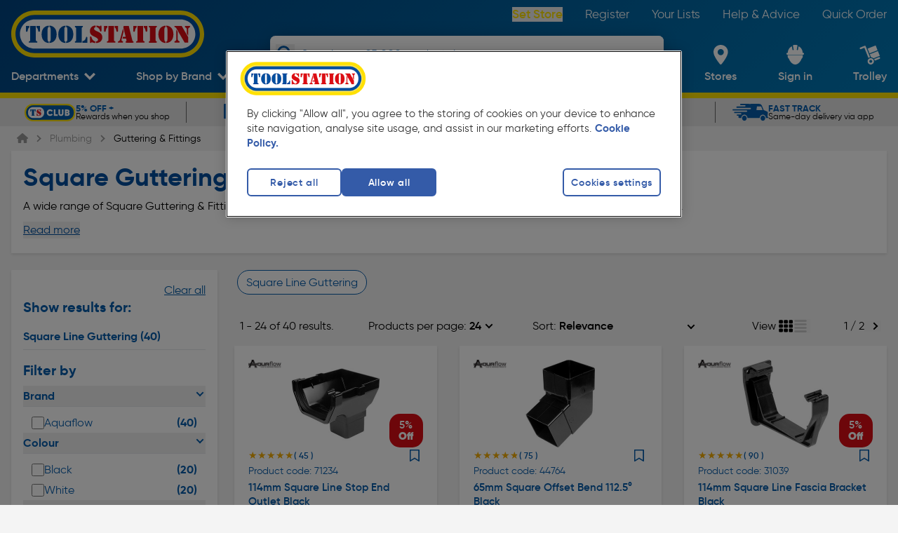

--- FILE ---
content_type: text/html; charset=utf-8
request_url: https://www.toolstation.com/plumbing/guttering-fittings/c1001?type=Square
body_size: 50486
content:
<!doctype html>
<html data-n-head-ssr class="text-html-root bg-grey-2" data-n-head="%7B%22class%22:%7B%22ssr%22:%22text-html-root%20bg-grey-2%22%7D%7D">
  <head >
    <meta data-n-head="ssr" charset="utf-8"><meta data-n-head="ssr" name="viewport" content="width=device-width, initial-scale=1"><meta data-n-head="ssr" name="format-detection" content="telephone=no"><meta data-n-head="ssr" name="theme-color" content="#004F9F"><meta data-n-head="ssr" data-hid="og:site_name" property="og:site_name" content="Toolstation"><meta data-n-head="ssr" data-hid="og:type" property="og:type" content="Website"><meta data-n-head="ssr" data-hid="og:image" property="og:image" content="https://cdn.toolstation.com/img/toolstation-halo.svg"><meta data-n-head="ssr" data-hid="version" name="version" content="1.100.0"><meta data-n-head="ssr" data-hid="smartbanner:disable-positioning" name="smartbanner:disable-positioning" content="true"><meta data-n-head="ssr" data-hid="smartbanner:title" name="smartbanner:title" content="Toolstation App"><meta data-n-head="ssr" data-hid="smartbanner:author" name="smartbanner:author" content="Toolstation UK"><meta data-n-head="ssr" data-hid="smartbanner:price" name="smartbanner:price" content="GET"><meta data-n-head="ssr" data-hid="smartbanner:price-suffix-google" name="smartbanner:price-suffix-google" content="- In Google Play"><meta data-n-head="ssr" data-hid="smartbanner:icon-google" name="smartbanner:icon-google" content="https://cdn.toolstation.com/ts-images/banner-icon.png"><meta data-n-head="ssr" data-hid="smartbanner:button" name="smartbanner:button" content="view"><meta data-n-head="ssr" data-hid="smartbanner:button-url-google" name="smartbanner:button-url-google" content="https://play.google.com/store/apps/details?id=com.toolstation.mobile_app"><meta data-n-head="ssr" data-hid="smartbanner:enabled-platforms" name="smartbanner:enabled-platforms" content="android"><meta data-n-head="ssr" data-hid="smartbanner:close-label" name="smartbanner:close-label" content="close"><meta data-n-head="ssr" data-hid="apple-itunes-app" name="apple-itunes-app" content="app-id=1535789340, app-argument=https://www.toolstation.com/plumbing/guttering-fittings/c1001?type=Square"><meta data-n-head="ssr" data-hid="description" name="description" content="UK’s best range of Square Guttering. Free Next Day Delivery or Click &amp; Collect in as little as 5 minutes."><meta data-n-head="ssr" data-hid="og:title" property="og:title" content="Square Guttering | Plumbing | Toolstation "><meta data-n-head="ssr" data-hid="og:description" property="og:description" content="UK’s best range of Square Guttering. Free Next Day Delivery or Click &amp; Collect in as little as 5 minutes."><meta data-n-head="ssr" data-hid="og:url" property="og:url" content="https://www.toolstation.com/plumbing/guttering-fittings/c1001?type=Square"><title>Square Guttering | Plumbing | Toolstation </title><link data-n-head="ssr" rel="icon" href="/icon/favicon-32-x-32.png" sizes="32x32"><link data-n-head="ssr" rel="icon" href="/icon/favicon-128-x-128.png" sizes="128x128"><link data-n-head="ssr" rel="icon" href="/icon/favicon-192-x-192.png" sizes="192x192"><link data-n-head="ssr" rel="shortcut icon" href="/icon/favicon-196-x-196.png" sizes="196x196"><link data-n-head="ssr" rel="apple-touch-icon" href="/icon/favicon-180-x-180.png" sizes="180x180"><link data-n-head="ssr" rel="preconnect" href="https://www.googletagmanager.com"><link data-n-head="ssr" rel="preconnect" href="https://googleads.g.doubleclick.net"><link data-n-head="ssr" rel="preconnect" href="https://ad.doubleclick.net"><link data-n-head="ssr" rel="preconnect" href="https://adservice.google.com"><link data-n-head="ssr" rel="preconnect" href="https://f.monetate.net"><link data-n-head="ssr" rel="preconnect" href="https://recommender.scarabresearch.com"><link data-n-head="ssr" rel="preconnect" href="https://se.monetate.net"><link data-n-head="ssr" data-hid="i18n-can" rel="canonical" href="https://www.toolstation.com/plumbing/guttering-fittings/c1001?type=Square"><script data-n-head="ssr" data-hid="gtm-script">window['dataLayer']=[];if(!window._gtm_init){window._gtm_init=1;(function(w,n,d,m,e,p){w[d]=(w[d]==1||n[d]=='yes'||n[d]==1||n[m]==1||(w[e]&&w[e][p]&&w[e][p]()))?1:0})(window,navigator,'doNotTrack','msDoNotTrack','external','msTrackingProtectionEnabled');(function(w,d,s,l,x,y){w[x]={};w._gtm_inject=function(i){if(w.doNotTrack||w[x][i])return;w[x][i]=1;w[l]=w[l]||[];w[l].push({'gtm.start':new Date().getTime(),event:'gtm.js'});var f=d.getElementsByTagName(s)[0],j=d.createElement(s);j.async=true;j.src='https://www.googletagmanager.com/gtm.js?id='+i;f.parentNode.insertBefore(j,f);}})(window,document,'script','dataLayer','_gtm_ids','_gtm_inject')};["GTM-55PWMLF"].forEach(function(i){window._gtm_inject(i)})</script><script data-n-head="ssr">var prodID = { "a": [], "c": 0, "u": "", "r": false }; function _lppr(v){for(var i=0;i<prodID.a.length;i++){if(prodID.a[i].h===v){return i;}}}</script><script data-n-head="ssr" src="https://cdn-ukwest.onetrust.com/scripttemplates/otSDKStub.js" async data-hid="one-trust" rel="preload" data-domain-script="4081b08c-c9a5-44f5-b93c-6c0057e26578"></script><script data-n-head="ssr" src="/external/js/oneTrustConsent.js?v=1.100.0" async data-hid="one-trust-external" rel="preload"></script><script data-n-head="ssr" src="/external/js/exponea.js" async rel="preload" data-hid="exponea" data-token="6b9d6396-8d08-11ed-af8e-e299581ce95e"></script><script data-n-head="ssr" src="https://sdk.woosmap.com/localities/localities.2.0.js" async data-hid="woosmap" rel="preload"></script><script data-n-head="ssr" src="https://widget.trustpilot.com/bootstrap/v5/tp.widget.bootstrap.min.js" async data-hid="trustpilot" rel="preload"></script><script data-n-head="ssr" type="text/javascript" innertHTML="var monetateT = new Date().getTime();" data-hid="monetate-timing">{}</script><script data-n-head="ssr" src="//se.monetate.net/js/2/a-a77f9577/p/toolstation.com/entry.js" rel="preload" data-hid="monetate"></script><script data-n-head="ssr" src="https://apps.bazaarvoice.com/deployments/toolstation-gb/main_site/production/en_GB/bv.js" type="text/javascript" data-hid="bazaarvoice" rel="preload" defer></script><script data-n-head="ssr" type="application/ld+json">{"@context":"http://schema.org","@type":"BreadcrumbList","itemListElement":[{"@type":"ListItem","position":1,"item":{"@type":"WebPage","@id":"www.toolstation.com/","name":"Home"}},{"@type":"ListItem","position":2,"item":{"@type":"WebPage","@id":"www.toolstation.com//plumbing/c15","name":"Plumbing"}},{"@type":"ListItem","position":3,"item":{"@type":"WebPage","@id":"www.toolstation.com//plumbing/guttering-fittings/c1001","name":"Guttering & Fittings"}}]}</script><link rel="preload" href="/assets/1.100.0/ffbf08b.js" as="script"><link rel="preload" href="/assets/1.100.0/commons/app.a125152cff0a4ceeb57e.js" as="script"><link rel="preload" href="/assets/1.100.0/css/240f783.css" as="style"><link rel="preload" href="/assets/1.100.0/vendors/app.f7b81dbad71eced12d69.js" as="script"><link rel="preload" href="/assets/1.100.0/css/d87e419.css" as="style"><link rel="preload" href="/assets/1.100.0/app.b9a9af2f5bb49bf4accd.js" as="script"><link rel="preload" href="/assets/1.100.0/css/8391709.css" as="style"><link rel="preload" href="/assets/1.100.0/DepartmentsMenu.c5a7647273a6bb38ac1f.js" as="script"><link rel="preload" href="/assets/1.100.0/css/9ab3bde.css" as="style"><link rel="preload" href="/assets/1.100.0/CollectionModal.04399a224ac5a2739450.js" as="script"><link rel="preload" href="/assets/1.100.0/css/b747bee.css" as="style"><link rel="preload" href="/assets/1.100.0/CollectionModal/pages/branches/index.43b6e9124edd3a4130de.js" as="script"><link rel="preload" href="/assets/1.100.0/UspBanner.d7aba77d9fa5660a0d37.js" as="script"><link rel="preload" href="/assets/1.100.0/css/08e48bb.css" as="style"><link rel="preload" href="/assets/1.100.0/pages/_topslug/_slug_id/_id.23100ef3d9af0e20f9c7.js" as="script"><link rel="preload" href="/assets/1.100.0/css/bb57e63.css" as="style"><link rel="preload" href="/assets/1.100.0/pages/_topslug/_slug_id/_id/pages/brands/_id/pages/campaign/_id/pages/search.5ac43edaeecbfd5f0675.js" as="script"><link rel="preload" href="/assets/1.100.0/pages/brands/_id.3dae2a1b42a30a6dd09c.js" as="script"><link rel="preload" href="/assets/1.100.0/pages/campaign/_id.403e480fa2795c0452dd.js" as="script"><link rel="preload" href="/assets/1.100.0/TheFooter.1cad357f06f6e8100212.js" as="script"><link rel="preload" href="/assets/1.100.0/FooterMiddle.c7a9406363c3117c53fa.js" as="script"><link rel="preload" href="/assets/1.100.0/SiteFooterLinks.9e71bc221338150fd7d9.js" as="script"><link rel="preload" href="/assets/1.100.0/SocialLinks.153285300e5dc0d32d25.js" as="script"><link rel="preload" href="/assets/1.100.0/FooterPaypalCredit.5d92125d6cac5b1dae97.js" as="script"><link rel="stylesheet" href="/assets/1.100.0/css/240f783.css"><link rel="stylesheet" href="/assets/1.100.0/css/d87e419.css"><link rel="stylesheet" href="/assets/1.100.0/css/8391709.css"><link rel="stylesheet" href="/assets/1.100.0/css/9ab3bde.css"><link rel="stylesheet" href="/assets/1.100.0/css/b747bee.css"><link rel="stylesheet" href="/assets/1.100.0/css/08e48bb.css"><link rel="stylesheet" href="/assets/1.100.0/css/bb57e63.css">
  </head>
  <body >
    <noscript data-n-head="ssr" data-hid="gtm-noscript" data-pbody="true"><iframe src="https://www.googletagmanager.com/ns.html?id=GTM-55PWMLF&" height="0" width="0" style="display:none;visibility:hidden" title="gtm"></iframe></noscript><div data-server-rendered="true" id="__nuxt"><!----><div data-component="transition" id="__layout"><div data-component="DefaultLayout" class="flex flex-col min-h-screen text-size-5 antialiased font-gilroy"><span></span> <header class="z-auto"><div data-component="TheHeader" class="header blue-gradient" data-v-20efee0e><div data-component="TopNavbar" class="flex h-auto hidden md:block" data-v-20efee0e><div class="relative w-full lg:block hidden h-10"><div class="flex items-center justify-between h-full content-container"><a href="/" data-component="NuxtLink" class="nuxt-link-active"><img src="https://cdn.toolstation.com/assets/toolstation-logo-halo.svg" width="275" height="60" alt="Toolstation logo" class="mt-14 h-[69px] w-[275px]"></a> <nav><ul class="flex text-white text-size-4.5"><li class="py-3 pl-8"><button data-testid="branch-link" class="font-semibold capitalize text-yellow-default cursor-pointer hover:underline">
                Set Store
              </button></li><li class="py-3 pl-8"><a href="/register" data-component="NuxtLink" class="text-white hover:underline">
              Register
            </a></li><li class="py-3 pl-8"><a href="/account/saved-lists" data-component="NuxtLink" class="text-white hover:underline">
              Your Lists
            </a></li><li class="py-3 pl-8"><a href="/help-and-advice" data-component="NuxtLink" class="text-white hover:underline">
              Help &amp; Advice
            </a></li><li class="py-3 pl-8"><a href="/trolley#quickcode" data-component="NuxtLink" class="text-white hover:underline">
              Quick Order
            </a></li></ul></nav></div></div></div> <div id="bottomNavbar" data-component="BottomNavbar" class="bottom-nav-bar" data-v-be498a34 data-v-20efee0e><nav class="nav content-container min-h-[100px]" data-v-be498a34><ul class="nav__ul" data-v-be498a34><li class="site-icon" data-v-be498a34><a href="/" data-component="NuxtLink" class="block nuxt-link-active" data-v-be498a34><img src="https://cdn.toolstation.com/assets/toolstation-logo-halo.svg" alt="Toolstation logo" width="200" height="49" class="min-h-[25px]" data-v-be498a34></a></li> <li data-testid="departments-nav-item" class="nav-item-horizontal-bottom" data-v-be498a34><a href="/plumbing/guttering-fittings/c1001#" data-component="NuxtLink" class="nav-item-link block" data-v-be498a34><span data-component="NavItem" class="align-middle inline-block text-center text-white nav-left-side-links" data-v-be498a34><!----> <!----> <span class="nav-item" data-v-be498a34>
              Departments
            </span> <span class="nav-item-icon"><svg width="15" height="11" viewBox="0 0 15 11" fill="none" xmlns="http://www.w3.org/2000/svg" class="down-arrow" data-v-be498a34><path d="M7.50007 10.398L9.73394 8.14985L15 2.85017L12.7659 0.602051L7.50007 5.90143L2.23401 0.602051L0 2.85032L5.26578 8.1497L7.49979 10.398H7.50007Z" fill="white" data-v-be498a34></path></svg></span></span></a> <div data-component="DepartmentsMenu" data-testid="departments-menu-overlay" class="content-container bg-white pl-8 pr-6 py-3 text-black-default relative menu-overlay rounded-bl-xl rounded-br-xl" style="display:none;" data-v-d4be261e data-v-be498a34><button data-testid="close-btn" class="text-size-5 absolute right-5 z-header text-legacy-blue-default flex gap-3 items-center capitalize" data-v-d4be261e>
    Close
    <svg aria-hidden="true" focusable="false" xmlns="http://www.w3.org/2000/svg" viewBox="0 0 384 512" class=" lg" data-v-d4be261e data-v-c9eb2644><path fill="currentColor" d="M342.6 150.6c12.5-12.5 12.5-32.8 0-45.3s-32.8-12.5-45.3 0L192 210.7 86.6 105.4c-12.5-12.5-32.8-12.5-45.3 0s-12.5 32.8 0 45.3L146.7 256 41.4 361.4c-12.5 12.5-12.5 32.8 0 45.3s32.8 12.5 45.3 0L192 301.3 297.4 406.6c12.5 12.5 32.8 12.5 45.3 0s12.5-32.8 0-45.3L237.3 256 342.6 150.6z" data-v-c9eb2644></path></svg></button> <ol class="megamenu" data-v-d4be261e><li class="megamenu__item" data-v-d4be261e><a href="/deals/c1458" data-component="NuxtLink" class="department-name-link department-name-link--active" data-v-d4be261e><span data-v-d4be261e>
          Deals
        </span></a> <!----></li><li class="megamenu__item" data-v-d4be261e><a href="/adhesives-sealants/c13" data-component="NuxtLink" class="department-name-link" data-v-d4be261e><span data-v-d4be261e>
          Adhesives &amp; Sealants
        </span></a> <!----></li><li class="megamenu__item" data-v-d4be261e><a href="/automotive/c16" data-component="NuxtLink" class="department-name-link" data-v-d4be261e><span data-v-d4be261e>
          Automotive
        </span></a> <!----></li><li class="megamenu__item" data-v-d4be261e><a href="/bathrooms/c733" data-component="NuxtLink" class="department-name-link" data-v-d4be261e><span data-v-d4be261e>
          Bathrooms
        </span></a> <!----></li><li class="megamenu__item" data-v-d4be261e><a href="/central-heating-supplies/c22" data-component="NuxtLink" class="department-name-link" data-v-d4be261e><span data-v-d4be261e>
          Central Heating Supplies
        </span></a> <!----></li><li class="megamenu__item" data-v-d4be261e><a href="/cleaning-pest-control/c25" data-component="NuxtLink" class="department-name-link" data-v-d4be261e><span data-v-d4be261e>
          Cleaning &amp; Pest Control
        </span></a> <!----></li><li class="megamenu__item" data-v-d4be261e><a href="/construction-insulation/c20" data-component="NuxtLink" class="department-name-link" data-v-d4be261e><span data-v-d4be261e>
          Construction &amp; Insulation
        </span></a> <!----></li><li class="megamenu__item" data-v-d4be261e><a href="/electrical-supplies-accessories/c4" data-component="NuxtLink" class="department-name-link" data-v-d4be261e><span data-v-d4be261e>
          Electrical Supplies &amp; Accessories
        </span></a> <!----></li><li class="megamenu__item" data-v-d4be261e><a href="/hand-tools/c6" data-component="NuxtLink" class="department-name-link" data-v-d4be261e><span data-v-d4be261e>
          Hand Tools
        </span></a> <!----></li><li class="megamenu__item" data-v-d4be261e><a href="/ironmongery/c7" data-component="NuxtLink" class="department-name-link" data-v-d4be261e><span data-v-d4be261e>
          Ironmongery
        </span></a> <!----></li><li class="megamenu__item" data-v-d4be261e><a href="/kitchens/c734" data-component="NuxtLink" class="department-name-link" data-v-d4be261e><span data-v-d4be261e>
          Kitchens
        </span></a> <!----></li><li class="megamenu__item" data-v-d4be261e><a href="/ladders-storage/c3" data-component="NuxtLink" class="department-name-link" data-v-d4be261e><span data-v-d4be261e>
          Ladders &amp; Storage
        </span></a> <!----></li><li class="megamenu__item" data-v-d4be261e><a href="/landscaping/c1" data-component="NuxtLink" class="department-name-link" data-v-d4be261e><span data-v-d4be261e>
          Landscaping
        </span></a> <!----></li><li class="megamenu__item" data-v-d4be261e><a href="/lighting/c21" data-component="NuxtLink" class="department-name-link" data-v-d4be261e><span data-v-d4be261e>
          Lighting
        </span></a> <!----></li><li class="megamenu__item" data-v-d4be261e><a href="/painting-decorating/c8" data-component="NuxtLink" class="department-name-link" data-v-d4be261e><span data-v-d4be261e>
          Painting &amp; Decorating
        </span></a> <!----></li><li class="megamenu__item" data-v-d4be261e><a href="/plumbing/c15" data-component="NuxtLink" class="department-name-link" data-v-d4be261e><span data-v-d4be261e>
          Plumbing
        </span></a> <!----></li><li class="megamenu__item" data-v-d4be261e><a href="/power-tool-accessories/c11" data-component="NuxtLink" class="department-name-link" data-v-d4be261e><span data-v-d4be261e>
          Power Tool Accessories
        </span></a> <!----></li><li class="megamenu__item" data-v-d4be261e><a href="/power-tools/c5" data-component="NuxtLink" class="department-name-link" data-v-d4be261e><span data-v-d4be261e>
          Power Tools
        </span></a> <!----></li><li class="megamenu__item" data-v-d4be261e><a href="/security/c14" data-component="NuxtLink" class="department-name-link" data-v-d4be261e><span data-v-d4be261e>
          Security
        </span></a> <!----></li><li class="megamenu__item" data-v-d4be261e><a href="/screws-fixings/c12" data-component="NuxtLink" class="department-name-link" data-v-d4be261e><span data-v-d4be261e>
          Screws &amp; Fixings
        </span></a> <!----></li><li class="megamenu__item" data-v-d4be261e><a href="/smart-home/c1480" data-component="NuxtLink" class="department-name-link" data-v-d4be261e><span data-v-d4be261e>
          Smart Home
        </span></a> <!----></li><li class="megamenu__item" data-v-d4be261e><a href="/ventilation-heating/c1018" data-component="NuxtLink" class="department-name-link" data-v-d4be261e><span data-v-d4be261e>
          Heating &amp; Ventilation
        </span></a> <!----></li><li class="megamenu__item" data-v-d4be261e><a href="/workwear-safety/c10" data-component="NuxtLink" class="department-name-link" data-v-d4be261e><span data-v-d4be261e>
          Workwear &amp; Safety
        </span></a> <!----></li><li class="megamenu__item" data-v-d4be261e><a href="/sale-clearance/c17" data-component="NuxtLink" class="department-name-link" data-v-d4be261e><span data-v-d4be261e>
          Sale &amp; Clearance
        </span></a> <!----></li></ol></div></li> <li data-testid="top-trade-brands-nav-item" class="nav-item-horizontal-bottom group self-end py-0" data-v-be498a34><a href="/plumbing/guttering-fittings/c1001#" data-component="NuxtLink" class="nav-item-link block" data-v-be498a34><span data-component="NavItem" class="align-middle inline-block text-center text-white nav-left-side-links" data-v-be498a34><!----> <!----> <span class="nav-item" data-v-be498a34>
              Shop by Brand
            </span> <span class="nav-item-icon"><svg width="15" height="11" viewBox="0 0 15 11" fill="none" xmlns="http://www.w3.org/2000/svg" class="down-arrow" data-v-be498a34><path d="M7.50007 10.398L9.73394 8.14985L15 2.85017L12.7659 0.602051L7.50007 5.90143L2.23401 0.602051L0 2.85032L5.26578 8.1497L7.49979 10.398H7.50007Z" fill="white" data-v-be498a34></path></svg></span></span></a> <!----></li> <li class="searchbar z-20" data-v-be498a34><div data-component="SearchBar" class="flex flex-col shadow-md rounded-xl" data-v-be498a34 data-v-be498a34><div class="relative bg-white w-full h-[40px] lg:h-[50px] rounded-xl overflow-hidden ease-in-out duration-100"><button aria-label="Search" class="absolute !w-[27px] !h-[27px] left-2 top-[6px] lg:top-3 text-blue"><svg viewBox="0 0 24 24" fill="none"><path d="M21.8105 19.5533L16.7986 14.523C18.9255 11.3239 18.5043 7.07235 15.7878 4.35727C14.2506 2.84188 12.229 2 10.06 2C7.89102 2 5.86944 2.84188 4.35325 4.35727C1.21558 7.51434 1.21558 12.6288 4.35325 15.7648C7.06976 18.4799 11.3235 18.9008 14.5243 16.7961L19.5573 21.8264C19.7889 22.0579 20.189 22.0579 20.4206 21.8264L21.8105 20.4373C22.0632 20.1847 22.0632 19.7848 21.8105 19.5533ZM13.9347 13.9337C11.8078 16.0595 8.33325 16.0595 6.18531 13.9337C4.05844 11.8079 4.05844 8.33518 6.18531 6.18837C8.31219 4.06262 11.7868 4.06262 13.9347 6.18837C16.0616 8.33518 16.0616 11.8079 13.9347 13.9337Z" fill="currentColor"></path></svg></button> <input type="text" placeholder="Search over 25,000 products here" value="" class="text-black-default flex items-center relative h-full w-[calc(100%-45px)] placeholder:text-blue text-size-4 focus:outline-none inset-x-[45px] placeholder:!font-light font-semibold"> <!----></div> <!----></div></li> <li class="nav-item-vertical ml-auto lg:ml-0" data-v-be498a34><a href="/branches" data-component="NuxtLink" data-testid="branch-locator-link" class="block" data-v-be498a34><span data-component="NavItem" class="align-middle inline-block text-center text-white nav-item-link nav-right-side-links" data-v-be498a34><!----> <div class="h-full flex items-center justify-center nav-item-icon"><svg viewBox="0 0 21 28" fill="none" xmlns="http://www.w3.org/2000/svg" width="25" height="28" class="nav-right-side-link-icon feature-icon" data-v-be498a34><path fill-rule="evenodd" clip-rule="evenodd" d="M0 10.0815C0 4.51364 4.61853 0 10.3158 0C16.0131 0 20.6316 4.51364 20.6316 10.0815C20.6316 15.7935 14.1415 24.2244 11.4564 27.4664C10.8669 28.1779 9.76463 28.1779 9.17516 27.4664C6.4901 24.2244 0 15.7935 0 10.0815ZM5.89474 10.3158C5.89474 12.758 7.8736 14.7368 10.3158 14.7368C12.758 14.7368 14.7368 12.758 14.7368 10.3158C14.7368 7.8736 12.758 5.89474 10.3158 5.89474C7.8736 5.89474 5.89474 7.8736 5.89474 10.3158Z" fill="white" data-v-be498a34></path></svg></div> <span class="nav-right-side-link-title nav-item lg:!hidden" data-v-be498a34>
              Set Store
            </span> <span class="nav-right-side-link-title nav-item max-lg:!hidden" data-v-be498a34>
              Stores
            </span> <!----></span></a></li> <li id="user-account-list-item" class="nav-item-vertical" data-v-be498a34><a href="/login?redirectTo=%2Faccount%2Fhome" data-component="NuxtLink" data-testid="user-account-link" class="block" data-v-be498a34><span data-component="NavItem" class="align-middle inline-block text-center text-white nav-item-link nav-right-side-links" data-v-be498a34><!----> <div class="h-full flex items-center justify-center nav-item-icon"><svg width="25" height="28" viewBox="0 0 25 28" fill="none" xmlns="http://www.w3.org/2000/svg" class="feature-icon nav-right-side-link-icon" data-v-be498a34><path fill-rule="evenodd" clip-rule="evenodd" d="M1.71506 14.644C1.60594 15.3455 1.62012 16.0599 1.75701 16.7568C2.0379 18.3088 2.74652 19.5029 3.3986 19.5977C5.02378 23.918 8.50578 28 12.5377 28C16.5697 28 20.058 23.9074 21.6832 19.5844C22.3098 19.4019 22.9691 18.2415 23.2336 16.7603C23.371 16.0638 23.3851 15.3496 23.2756 14.6484L1.71506 14.644V14.644ZM23.4818 11.1281H23.0614C23.0651 7.24941 20.8263 3.69725 17.2684 1.93647L16.3929 6.77765C16.3507 7.06172 16.1526 7.30095 15.876 7.40185C15.5994 7.50275 15.2881 7.44931 15.0639 7.26241C14.8397 7.07551 14.738 6.78482 14.7987 6.50392L15.7973 0.974437C15.4122 0.368393 14.7312 -0.000414827 13.998 3.50162e-07H11.0002C10.267 3.50162e-07 9.58663 0.368515 9.20085 0.974437L10.204 6.50392C10.2544 6.78069 10.1489 7.06252 9.9273 7.24325C9.70571 7.42397 9.40169 7.47615 9.12976 7.38011C8.85783 7.28407 8.65931 7.05442 8.60897 6.77765L7.73436 1.93824C4.1758 3.69749 1.93666 7.24959 1.94136 11.1281H1.5191C0.674243 11.1479 0 11.8189 0 12.6398C0 13.4607 0.674243 14.1316 1.5191 14.1515H23.4809C24.3258 14.1316 25 13.4607 25 12.6398C25 11.8189 24.3258 11.1479 23.4809 11.1281H23.4818V11.1281Z" fill="white" data-v-be498a34></path></svg></div> <span data-testid="user-account-text" class="nav-right-side-link-title nav-item" data-v-be498a34>
              Sign in
            </span> <!----></span></a></li> <li class="nav-item-vertical relative group" data-v-be498a34><a href="/trolley" data-component="NuxtLink" class="block" data-v-be498a34><span data-component="NavItem" class="align-middle inline-block text-center text-white nav-item-link nav-right-side-links relative" data-v-be498a34><!----> <div class="h-full flex items-center justify-center nav-item-icon"><div class="nav-right-side-link-icon" data-v-be498a34><svg viewBox="0 0 28 27" id="cart" xmlns="http://www.w3.org/2000/svg" width="100%" height="100%" class="feature-icon" data-v-be498a34><path d="M8.18 1.956l6.047 15.129a5.69 5.69 0 0 0-1.2.328 5.5 5.5 0 0 0-1.092.58L6.345 4.007l-4.658 1.84A1.23 1.23 0 1 1 .781 3.56l5.8-2.293a1.236 1.236 0 0 1 1.6.689H8.18zm19.682 15.628a1.226 1.226 0 0 1-.694 1.6l-6.488 2.565a6.076 6.076 0 0 0-.33-1.192 5.9 5.9 0 0 0-.584-1.092l6.488-2.565a1.242 1.242 0 0 1 1.609.687l-.001-.003zM24.94 8.475l2.634 6.58-8.664 3.423a5.712 5.712 0 0 0-3.379-1.447l-1.668-4.179L24.94 8.475zM13.405 11.71L10.78 5.131 21.857.756l2.625 6.579-11.077 4.375zm.076 6.843a4.369 4.369 0 1 0 3.296 8.093 4.369 4.369 0 0 0-3.296-8.093zm2.338 5.856a1.918 1.918 0 1 1-1.396-3.573 1.918 1.918 0 0 1 1.396 3.573z" fill="#FFF" fill-rule="evenodd" data-v-be498a34></path></svg> <span class="badge" style="display:none;" data-v-be498a34>
                  0
                </span></div></div> <span class="nav-right-side-link-title" data-v-be498a34><span class="nav-item hidden lg:inline" data-v-be498a34>
                Trolley
              </span> <span class="nav-item inline lg:hidden" data-v-be498a34>
                Trolley
              </span></span> <!----></span></a> <div class="hidden lg:block" data-v-be498a34><!----></div></li> <li data-testid="mobile-menu-nav-item" class="nav-item-vertical nav-item-vertical--menu order-1" data-v-be498a34><span data-component="NavItem" no-underline="" class="align-middle inline-block text-center text-white nav-item-link nav-right-side-links relative pr-0" data-v-be498a34><!----> <div class="h-full flex items-center justify-center nav-item-icon"><svg width="100" height="100" viewBox="0 0 100 100" fill="none" xmlns="http://www.w3.org/2000/svg" data-component="HamburgerIcon" class="hamburger-icon" data-v-29fb8612 data-v-be498a34><g data-v-29fb8612><rect x="5" y="23" width="95" height="10" rx="0" data-v-29fb8612></rect> <rect x="5" y="48" width="95" height="10" rx="0" data-v-29fb8612></rect> <rect x="5" y="48" width="95" height="10" rx="0" data-v-29fb8612></rect> <rect x="5" y="74" width="95" height="10" rx="0" data-v-29fb8612></rect></g></svg></div> <span class="nav-right-side-link-title" data-v-be498a34>
            Menu
          </span> <!----></span></li></ul></nav> <div data-component="transition" class="overlay" style="display:none;" data-v-be498a34 data-v-be498a34></div> <!----></div> <!----></div> <section data-testid="usp-bar" data-component="UspBanner" data-fetch-key="UspBanner:0" class="mb-0 bg-legacy-grey-default overflow-hidden flex font-gilroy h-[30px] sm:h-[40px]"><div data-component="BaseCarousel" class="carousel-wrapper w-full content-container" data-v-14ada3d3><div data-ssrc-id="ivqj32" data-component="SsrCarousel" class="ssr-carousel default-carousel-dot" style="--carousel-dot-colour:;" data-v-14ada3d3><style>[data-ssrc-id='ivqj32'] .ssr-carousel-track { justify-content: center; }
[data-ssrc-id='ivqj32'] .ssr-carousel-arrows,
[data-ssrc-id='ivqj32'] .ssr-carousel-dots { display: none; }   [data-ssrc-id='ivqj32'] .ssr-carousel-slide {
	width: calc( 20% - (0px + 0px) / 5 - (0px * 4) / 5 );
} [data-ssrc-id='ivqj32'] .ssr-carousel-slide {
	margin-right: 0px;
}
[data-ssrc-id='ivqj32'] .ssr-carousel-slide:is(:last-child) {
	margin-right: 0px;
} @media (max-width: 1050px) { [data-ssrc-id='ivqj32'] .ssr-carousel-track { justify-content: start; }
[data-ssrc-id='ivqj32'] .ssr-carousel-arrows { display: block; }
[data-ssrc-id='ivqj32'] .ssr-carousel-dots { display: flex; }  [data-ssrc-id='ivqj32'] .ssr-carousel-track { transform: translateX(0px); } [data-ssrc-id='ivqj32'] .ssr-carousel-slide {
	width: calc( 33.333333333333336% - (0px + 0px) / 3 - (0px * 2) / 3 );
} [data-ssrc-id='ivqj32'] .ssr-carousel-slide {
	margin-right: 0px;
}
[data-ssrc-id='ivqj32'] .ssr-carousel-slide:is(:last-child) {
	margin-right: 0px;
}  } @media (max-width: 767px) { [data-ssrc-id='ivqj32'] .ssr-carousel-track { justify-content: start; }
[data-ssrc-id='ivqj32'] .ssr-carousel-arrows { display: block; }
[data-ssrc-id='ivqj32'] .ssr-carousel-dots { display: flex; }  [data-ssrc-id='ivqj32'] .ssr-carousel-track { transform: translateX(0px); } [data-ssrc-id='ivqj32'] .ssr-carousel-slide {
	width: calc( 50% - (0px + 0px) / 2 - (0px * 1) / 2 );
} [data-ssrc-id='ivqj32'] .ssr-carousel-slide {
	margin-right: 0px;
}
[data-ssrc-id='ivqj32'] .ssr-carousel-slide:is(:last-child) {
	margin-right: 0px;
}  } @media (max-width: 480px) { [data-ssrc-id='ivqj32'] .ssr-carousel-track { justify-content: start; }
[data-ssrc-id='ivqj32'] .ssr-carousel-arrows { display: block; }
[data-ssrc-id='ivqj32'] .ssr-carousel-dots { display: flex; }  [data-ssrc-id='ivqj32'] .ssr-carousel-track { transform: translateX(0px); } [data-ssrc-id='ivqj32'] .ssr-carousel-slide {
	width: calc( 100% - (0px + 0px) / 1 - (0px * 0) / 1 );
} [data-ssrc-id='ivqj32'] .ssr-carousel-slide {
	margin-right: 0px;
}
[data-ssrc-id='ivqj32'] .ssr-carousel-slide:is(:last-child) {
	margin-right: 0px;
}  }</style><div class="ssr-carousel-slides"><div class="ssr-peek-values" style="left:0px;right:0px;"></div><div class="ssr-carousel-mask disabled"><div class="ssr-carousel-track"><div data-testid="usp-banner-element" class="my-0 h-[30px] sm:border-l ml-[2px] border-grey-5 first-of-type:border-transparent ssr-carousel-slide" style="order:0;"><div class="flex flex-col h-full justify-center items-center text-size-2 bg-legacy-grey-default overflow-hidden p-0 sm:px-2.5 leading-4"><a href="/club" data-component="NuxtLink" class="flex gap-2 xl:gap-4 items-center"><img src="https://cdn.toolstation.com/content/tsclub.svg" alt="5% OFF +" width="25" height="25" class="w-auto h-[20px] xl:h-[25px] shrink-0"> <div class="flex flex-row sm:flex-col items-center sm:items-start gap-2 sm:gap-[2px]"><p class="text-blue font-bold uppercase text-[clamp(12px,1vw,13px)] leading-none">
                5% OFF +
              </p> <p class="text-[12px]">Rewards when you shop</p></div></a></div></div><div data-testid="usp-banner-element" class="my-0 h-[30px] sm:border-l ml-[2px] border-grey-5 first-of-type:border-transparent ssr-carousel-slide" style="order:1;"><div class="flex flex-col h-full justify-center items-center text-size-2 bg-legacy-grey-default overflow-hidden p-0 sm:px-2.5 leading-4"><a href="/help-and-advice/delivery" data-component="NuxtLink" class="flex gap-2 xl:gap-4 items-center"><img src="https://cdn.toolstation.com/content/Delivery_web_icon.svg" alt="FREE DELIVERY" width="25" height="25" class="w-auto h-[20px] xl:h-[25px] shrink-0"> <div class="flex flex-row sm:flex-col items-center sm:items-start gap-2 sm:gap-[2px]"><p class="text-blue font-bold uppercase text-[clamp(12px,1vw,13px)] leading-none">
                FREE DELIVERY
              </p> <p class="text-[12px]">On orders over £40</p></div></a></div></div><div data-testid="usp-banner-element" class="my-0 h-[30px] sm:border-l ml-[2px] border-grey-5 first-of-type:border-transparent ssr-carousel-slide" style="order:2;"><div class="flex flex-col h-full justify-center items-center text-size-2 bg-legacy-grey-default overflow-hidden p-0 sm:px-2.5 leading-4"><div data-locale="en" data-template-id="5419b732fbfb950b10de65e5" data-businessunit-id="47e3cf0e0000640005022d0a" data-style-height="20px" data-theme="light" class="trustpilot-widget scale-[0.7]"></div></div></div><div data-testid="usp-banner-element" class="my-0 h-[30px] sm:border-l ml-[2px] border-grey-5 first-of-type:border-transparent ssr-carousel-slide" style="order:3;"><div class="flex flex-col h-full justify-center items-center text-size-2 bg-legacy-grey-default overflow-hidden p-0 sm:px-2.5 leading-4"><a href="/help-and-advice/click-and-collect" data-component="NuxtLink" class="flex gap-2 xl:gap-4 items-center"><img src="https://cdn.toolstation.com/content/collection_web_icon.svg" alt="CLICK &amp; COLLECT" width="25" height="25" class="w-auto h-[20px] xl:h-[25px] shrink-0"> <div class="flex flex-row sm:flex-col items-center sm:items-start gap-2 sm:gap-[2px]"><p class="text-blue font-bold uppercase text-[clamp(12px,1vw,13px)] leading-none">
                CLICK &amp; COLLECT
              </p> <p class="text-[12px]">In as little as 5 mins</p></div></a></div></div><div data-testid="usp-banner-element" class="my-0 h-[30px] sm:border-l ml-[2px] border-grey-5 first-of-type:border-transparent ssr-carousel-slide" style="order:4;"><div class="flex flex-col h-full justify-center items-center text-size-2 bg-legacy-grey-default overflow-hidden p-0 sm:px-2.5 leading-4"><a href="/fast-track-delivery" data-component="NuxtLink" class="flex gap-2 xl:gap-4 items-center"><img src="https://cdn.toolstation.com/content/FT_truck.svg" alt="FAST TRACK" width="25" height="25" class="w-auto h-[20px] xl:h-[25px] shrink-0"> <div class="flex flex-row sm:flex-col items-center sm:items-start gap-2 sm:gap-[2px]"><p class="text-blue font-bold uppercase text-[clamp(12px,1vw,13px)] leading-none">
                FAST TRACK
              </p> <p class="text-[12px]">Same-day delivery via app</p></div></a></div></div></div></div><!----></div><!----><div aria-live="polite" aria-atomic="true" class="ssr-carousel-visually-hidden">Slide 1 of 5</div></div></div></section> </header> <main id="main-content"><!----><!----><!----><!----><!----><!----><!----><!----><!----><!----><!----><!----><!----> <div data-component="Nuxt" data-fetch-key="SubTaxonomyPage:0"><div data-component="BreadCrumbs"><div data-testid="breadcrumbs" class="py-0 w-full bg-transparent "><div class="content-container"><ol aria-label="Breadcrumbs" class="text-grey-600 flex items-center relative overflow-x-auto py-[8px]"><li data-component="BreadCrumbItem" data-testid="desktop" class="text-size-2 whitespace-nowrap items-center flex"><!----> <a href="/" data-component="NuxtLink" class="nuxt-link-active hover:text-black-default mr-2 ml-2"><svg aria-hidden="true" focusable="false" role="img" xmlns="http://www.w3.org/2000/svg" viewBox="0 0 576 512" class="h-4 w-4 mb-[2px]"><path fill="currentColor" d="M575.8 255.5c0 18-15 32.1-32 32.1h-32l.7 160.2c0 2.7-.2 5.4-.5 8.1V472c0 22.1-17.9 40-40 40H456c-1.1 0-2.2 0-3.3-.1c-1.4 .1-2.8 .1-4.2 .1H416 392c-22.1 0-40-17.9-40-40V448 384c0-17.7-14.3-32-32-32H256c-17.7 0-32 14.3-32 32v64 24c0 22.1-17.9 40-40 40H160 128.1c-1.5 0-3-.1-4.5-.2c-1.2 .1-2.4 .2-3.6 .2H104c-22.1 0-40-17.9-40-40V360c0-.9 0-1.9 .1-2.8V287.6H32c-18 0-32-14-32-32.1c0-9 3-17 10-24L266.4 8c7-7 15-8 22-8s15 2 21 7L564.8 231.5c8 7 12 15 11 24z"></path></svg></a></li> <li data-component="BreadCrumbItem" data-testid="desktop" class="text-size-2 whitespace-nowrap items-center flex"><svg viewBox="0 0 24 24" fill="none" aria-hidden="true" role="img" focusable="false" data-component="ChevronIcon" data-testid="angleRight" class="ease-in-out duration-150 h-[15px] w-[15px] -rotate-90"><rect x="9.87646" y="14.9978" width="11.5" height="3" rx="0.9" transform="rotate(-45 9.87646 14.9978)" fill="currentColor"></rect> <rect x="5.9873" y="6.86595" width="11.5" height="3" rx="0.9" transform="rotate(45 5.9873 6.86595)" fill="currentColor"></rect></svg> <a href="/plumbing/c15" data-component="NuxtLink" class="hover:text-black-default mr-2 ml-2"><span>Plumbing</span></a></li><li data-component="BreadCrumbItem" data-testid="desktop" class="text-size-2 whitespace-nowrap items-center flex"><svg viewBox="0 0 24 24" fill="none" aria-hidden="true" role="img" focusable="false" data-component="ChevronIcon" data-testid="angleRight" class="ease-in-out duration-150 h-[15px] w-[15px] -rotate-90"><rect x="9.87646" y="14.9978" width="11.5" height="3" rx="0.9" transform="rotate(-45 9.87646 14.9978)" fill="currentColor"></rect> <rect x="5.9873" y="6.86595" width="11.5" height="3" rx="0.9" transform="rotate(45 5.9873 6.86595)" fill="currentColor"></rect></svg> <span data-testid="breadcrumb-dompurify" class="text-black-default"><span class="mr-2 ml-2">Guttering & Fittings</span></span></li></ol></div></div></div> <div data-component="CategoryNameDescription" class="md:content-container" data-v-cc12fc32><div class="w-full bg-white rounded-[1px] border border-transparent shadow px-4 py-5" data-v-cc12fc32 data-v-cc12fc32><div data-v-cc12fc32><h1 class="font-gilroy font-bold text-[24px] md_lg:text-[36px] leading-[33px] break-words mb-[11px] md_lg:mb-[14px] text-legacy-blue-default" data-v-cc12fc32>
        Square Guttering
      </h1> <div class="description short" data-v-cc12fc32>A wide range of Square Guttering & Fittings at Toolstation from only £1.12 Available in store for collection and for next day delivery.</div> <div class="mt-4" style="display:none;" data-v-cc12fc32><h5 class="font-gilroy font-bold leading-[21px] mb-[11px] text-legacy-blue-default text-[16px]" data-v-cc12fc32>
          See also
        </h5> <div class="underline text-legacy-blue-default text-[14px] md_lg:text-[16px] font-gilroy min-h-[30px] pl-6" data-v-cc12fc32><ul role="list" data-v-cc12fc32><li class="list-disc see-also-wrapper" data-v-cc12fc32><a href="/plumbing/ogee-guttering/c360" class="leading-[0px] my-0" data-v-cc12fc32><span class="font-gilroy my-0 text-[14px] leading-[19px] underline text-legacy-blue-default">
    Ogee Guttering
  </span></a></li><li class="list-disc see-also-wrapper" data-v-cc12fc32><a href="/plumbing/square-line-guttering/c271" class="leading-[0px] my-0" data-v-cc12fc32><span class="font-gilroy my-0 text-[14px] leading-[19px] underline text-legacy-blue-default">
    Square Line Guttering
  </span></a></li></ul></div></div> <button class="mt-3 underline text-legacy-blue-default text-[14px] md_lg:text-[16px] font-gilroy" data-v-cc12fc32>
        Read more
      </button></div></div> <!----></div> <section><div class="fixed z-[99] w-full h-full bg-white opacity-80 top-0 left-0" style="display:none;"><div class="flex flex-col items-center justify-center gap-3 h-full"><span class="z-2"><svg xmlns="http://www.w3.org/2000/svg" viewBox="0 0 24 24" aria-hidden="true" focusable="false" role="img" data-component="LoadingSpinnerIcon" class=" xxl animate-spin" data-v-4584b3ba><path fill="currentColor" d="M12,1A11,11,0,1,0,23,12,11,11,0,0,0,12,1Zm0,19a8,8,0,1,1,8-8A8,8,0,0,1,12,20Z" opacity=".25" data-v-4584b3ba></path> <path fill="currentColor" d="M10.14,1.16a11,11,0,0,0-9,8.92A1.59,1.59,0,0,0,2.46,12,1.52,1.52,0,0,0,4.11,10.7a8,8,0,0,1,6.66-6.61A1.42,1.42,0,0,0,12,2.69h0A1.57,1.57,0,0,0,10.14,1.16Z" data-v-4584b3ba></path></svg></span> <p>
        Updating results
      </p></div></div> <div><div class="flex flex-col pb-8 md:content-container lg:pt-6 lg:gap-4"><!----> <!----> <div class="grid grid-cols-1 lg:grid-cols-4 lg:gap-x-6"><div data-testid="filter-container" class="font-gilroy text-blue fixed lg:relative top-0 left-0 z-50 lg:z-auto w-full hidden lg:block col-span-1" data-v-4addd69c><div class="w-full fixed lg:hidden top-0 left-0 px-4 py-3 bg-[rgba(255,255,255,0.95)] z-40 shadow shadow-grey-100" data-v-4addd69c><button data-testid="close-modal-button" class="btn-close-default text-blue" data-v-4addd69c><svg aria-hidden="true" focusable="false" xmlns="http://www.w3.org/2000/svg" viewBox="0 0 384 512" class=" xl" data-v-4addd69c data-v-c9eb2644><path fill="currentColor" d="M342.6 150.6c12.5-12.5 12.5-32.8 0-45.3s-32.8-12.5-45.3 0L192 210.7 86.6 105.4c-12.5-12.5-32.8-12.5-45.3 0s-12.5 32.8 0 45.3L146.7 256 41.4 361.4c-12.5 12.5-12.5 32.8 0 45.3s32.8 12.5 45.3 0L192 301.3 297.4 406.6c12.5 12.5 32.8 12.5 45.3 0s12.5-32.8 0-45.3L237.3 256 342.6 150.6z" data-v-c9eb2644></path></svg></button></div> <div class="w-full bg-white rounded-[1px] border border-transparent shadow px-4 py-5 relative overflow-auto h-screen lg:h-auto pt-20 lg:pt-10" data-v-4addd69c data-v-4addd69c><section class="mb-4" data-v-4addd69c><p class="text-blue text-size-6 leading-[24px] font-bold mb-3">
    Show results for:
  </p> <div><div style="display:;"><div data-component="HierarchyList" class="hierarchyListClasses hierarchy-list" data-v-3a71101e><div data-v-3a71101e><a href="/plumbing/square-line-guttering/c271?type=Square" data-component="NuxtLink" class="flex justify-between items-center w-full" data-v-3a71101e><p data-v-3a71101e><span data-v-3a71101e>Square Line Guttering</span> <span data-v-3a71101e>(40)</span></p> <!----></a></div> <!----></div></div></div> <section class="filter-wrapper"><!----></section></section> <p class="mb-2 text-size-6 text-blue font-bold" data-v-4addd69c>
      Filter by
    </p> <p class="underline text-blue-500 cursor-pointer text-[14px] md:text-[16px] fixed lg:absolute top-4 right-4 z-50 lg:z-auto" data-v-4addd69c>
      Clear all
    </p> <div class="flex flex-col gap-2 pb-[84px] lg:pb-0" data-v-4addd69c><div data-v-4addd69c><div data-component="GenericFilter" data-v-27194f4f data-v-4addd69c><button class="flex justify-between border-b-1 border-grey-200 py-1 cursor-pointer w-full" data-v-27194f4f><p data-testid="filter-name" aria-label="Brand" class="font-bold text-size-4" data-v-27194f4f>Brand</p> <svg viewBox="0 0 24 24" fill="none" aria-hidden="true" role="img" focusable="false" data-component="ChevronIcon" class="ease-in-out duration-150 text-blue w-4 h-4" data-v-27194f4f><rect x="9.87646" y="14.9978" width="11.5" height="3" rx="0.9" transform="rotate(-45 9.87646 14.9978)" fill="currentColor"></rect> <rect x="5.9873" y="6.86595" width="11.5" height="3" rx="0.9" transform="rotate(45 5.9873 6.86595)" fill="currentColor"></rect></svg></button> <div data-component="transition" data-v-27194f4f data-v-27194f4f><div class="pt-2 flex flex-col"><div class="flex justify-between text-size-4"><a aria-label="Aquaflow" href="/plumbing/guttering-fittings/c1001?brand=Aquaflow&amp;type=Square" class="w-full"><label aria-checked="false" data-component="CheckboxOption" class="flex justify-between cursor-pointer w-full hover:bg-grey-100 py-1 px-3 rounded-md"><div class="flex gap-2 items-center"><input type="checkbox" class="border-blue text-blue accent-blue w-[18px] h-[18px]"> <p>Aquaflow</p></div> <p class="font-bold hidden md:block">(40)</p></label></a></div> <!----></div></div></div></div><div data-v-4addd69c><div data-component="GenericFilter" data-v-27194f4f data-v-4addd69c><button class="flex justify-between border-b-1 border-grey-200 py-1 cursor-pointer w-full" data-v-27194f4f><p data-testid="filter-name" aria-label="Colour" class="font-bold text-size-4" data-v-27194f4f>Colour</p> <svg viewBox="0 0 24 24" fill="none" aria-hidden="true" role="img" focusable="false" data-component="ChevronIcon" class="ease-in-out duration-150 text-blue w-4 h-4" data-v-27194f4f><rect x="9.87646" y="14.9978" width="11.5" height="3" rx="0.9" transform="rotate(-45 9.87646 14.9978)" fill="currentColor"></rect> <rect x="5.9873" y="6.86595" width="11.5" height="3" rx="0.9" transform="rotate(45 5.9873 6.86595)" fill="currentColor"></rect></svg></button> <div data-component="transition" data-v-27194f4f data-v-27194f4f><div class="pt-2 flex flex-col"><div class="flex justify-between text-size-4"><a aria-label="Black" href="/plumbing/guttering-fittings/c1001?colour=Black&amp;type=Square" class="w-full"><label aria-checked="false" data-component="CheckboxOption" class="flex justify-between cursor-pointer w-full hover:bg-grey-100 py-1 px-3 rounded-md"><div class="flex gap-2 items-center"><input type="checkbox" class="border-blue text-blue accent-blue w-[18px] h-[18px]"> <p>Black</p></div> <p class="font-bold hidden md:block">(20)</p></label></a></div><div class="flex justify-between text-size-4"><a aria-label="White" href="/plumbing/guttering-fittings/c1001?colour=White&amp;type=Square" class="w-full"><label aria-checked="false" data-component="CheckboxOption" class="flex justify-between cursor-pointer w-full hover:bg-grey-100 py-1 px-3 rounded-md"><div class="flex gap-2 items-center"><input type="checkbox" class="border-blue text-blue accent-blue w-[18px] h-[18px]"> <p>White</p></div> <p class="font-bold hidden md:block">(20)</p></label></a></div> <!----></div></div></div></div><div data-v-4addd69c><div data-component="GenericFilter" data-v-27194f4f data-v-4addd69c><button class="flex justify-between border-b-1 border-grey-200 py-1 cursor-pointer w-full" data-v-27194f4f><p data-testid="filter-name" aria-label="Type" class="font-bold text-size-4" data-v-27194f4f>Type</p> <svg viewBox="0 0 24 24" fill="none" aria-hidden="true" role="img" focusable="false" data-component="ChevronIcon" class="ease-in-out duration-150 text-blue w-4 h-4" data-v-27194f4f><rect x="9.87646" y="14.9978" width="11.5" height="3" rx="0.9" transform="rotate(-45 9.87646 14.9978)" fill="currentColor"></rect> <rect x="5.9873" y="6.86595" width="11.5" height="3" rx="0.9" transform="rotate(45 5.9873 6.86595)" fill="currentColor"></rect></svg></button> <div data-component="transition" data-v-27194f4f data-v-27194f4f><div class="pt-2 flex flex-col"><div class="flex justify-between text-size-4"><a aria-label="Square" class="w-full"><label aria-checked="true" data-component="CheckboxOption" class="flex justify-between cursor-pointer w-full hover:bg-grey-100 py-1 px-3 rounded-md"><div class="flex gap-2 items-center"><input type="checkbox" checked="checked" class="border-blue text-blue accent-blue w-[18px] h-[18px]"> <p>Square</p></div> <p class="font-bold hidden md:block">(40)</p></label></a></div><div class="flex justify-between text-size-4"><a aria-label="Deep Flow" class="w-full"><label aria-checked="false" data-component="CheckboxOption" class="flex justify-between cursor-pointer w-full hover:bg-grey-100 py-1 px-3 rounded-md"><div class="flex gap-2 items-center"><input type="checkbox" class="border-blue text-blue accent-blue w-[18px] h-[18px]"> <p>Deep Flow</p></div> <p class="font-bold hidden md:block">(9)</p></label></a></div><div class="flex justify-between text-size-4"><a aria-label="Half Round" class="w-full"><label aria-checked="false" data-component="CheckboxOption" class="flex justify-between cursor-pointer w-full hover:bg-grey-100 py-1 px-3 rounded-md"><div class="flex gap-2 items-center"><input type="checkbox" class="border-blue text-blue accent-blue w-[18px] h-[18px]"> <p>Half Round</p></div> <p class="font-bold hidden md:block">(71)</p></label></a></div><div class="flex justify-between text-size-4"><a aria-label="Ogee" class="w-full"><label aria-checked="false" data-component="CheckboxOption" class="flex justify-between cursor-pointer w-full hover:bg-grey-100 py-1 px-3 rounded-md"><div class="flex gap-2 items-center"><input type="checkbox" class="border-blue text-blue accent-blue w-[18px] h-[18px]"> <p>Ogee</p></div> <p class="font-bold hidden md:block">(10)</p></label></a></div><div class="flex justify-between text-size-4"><a aria-label="Round" class="w-full"><label aria-checked="false" data-component="CheckboxOption" class="flex justify-between cursor-pointer w-full hover:bg-grey-100 py-1 px-3 rounded-md"><div class="flex gap-2 items-center"><input type="checkbox" class="border-blue text-blue accent-blue w-[18px] h-[18px]"> <p>Round</p></div> <p class="font-bold hidden md:block">(15)</p></label></a></div><div class="flex justify-between text-size-4 hidden"><a aria-label="Round or Square" class="w-full"><label aria-checked="false" data-component="CheckboxOption" class="flex justify-between cursor-pointer w-full hover:bg-grey-100 py-1 px-3 rounded-md"><div class="flex gap-2 items-center"><input type="checkbox" class="border-blue text-blue accent-blue w-[18px] h-[18px]"> <p>Round or Square</p></div> <p class="font-bold hidden md:block">(5)</p></label></a></div> <button aria-label="See More Values" class="text-size-4 underline mt-2 font-semibold cursor-pointer flex self-start">
        See more
      </button></div></div></div></div><div data-v-4addd69c><div data-component="GenericFilter" data-v-27194f4f data-v-4addd69c><button class="flex justify-between border-b-1 border-grey-200 py-1 cursor-pointer w-full" data-v-27194f4f><p data-testid="filter-name" aria-label="Diameter (mm)" class="font-bold text-size-4" data-v-27194f4f>Diameter (mm)</p> <svg viewBox="0 0 24 24" fill="none" aria-hidden="true" role="img" focusable="false" data-component="ChevronIcon" class="ease-in-out duration-150 text-blue w-4 h-4" data-v-27194f4f><rect x="9.87646" y="14.9978" width="11.5" height="3" rx="0.9" transform="rotate(-45 9.87646 14.9978)" fill="currentColor"></rect> <rect x="5.9873" y="6.86595" width="11.5" height="3" rx="0.9" transform="rotate(45 5.9873 6.86595)" fill="currentColor"></rect></svg></button> <div data-component="transition" data-v-27194f4f data-v-27194f4f><div class="pt-2 flex flex-col"><div class="flex justify-between text-size-4"><div aria-label="65mm" href="/plumbing/guttering-fittings/c1001?type=Square" class="w-full"><label aria-checked="false" data-component="CheckboxOption" class="flex justify-between cursor-pointer w-full hover:bg-grey-100 py-1 px-3 rounded-md"><div class="flex gap-2 items-center"><input type="checkbox" class="border-blue text-blue accent-blue w-[18px] h-[18px]"> <p>65mm</p></div> <p class="font-bold hidden md:block">(14)</p></label></div></div><div class="flex justify-between text-size-4"><div aria-label="114mm" href="/plumbing/guttering-fittings/c1001?type=Square" class="w-full"><label aria-checked="false" data-component="CheckboxOption" class="flex justify-between cursor-pointer w-full hover:bg-grey-100 py-1 px-3 rounded-md"><div class="flex gap-2 items-center"><input type="checkbox" class="border-blue text-blue accent-blue w-[18px] h-[18px]"> <p>114mm</p></div> <p class="font-bold hidden md:block">(26)</p></label></div></div> <!----></div></div></div></div><div data-v-4addd69c><div data-component="GenericFilter" data-v-27194f4f data-v-4addd69c><button class="flex justify-between border-b-1 border-grey-200 py-1 cursor-pointer w-full" data-v-27194f4f><p data-testid="filter-name" aria-label="Material" class="font-bold text-size-4" data-v-27194f4f>Material</p> <svg viewBox="0 0 24 24" fill="none" aria-hidden="true" role="img" focusable="false" data-component="ChevronIcon" class="ease-in-out duration-150 text-blue w-4 h-4 -rotate-90" data-v-27194f4f><rect x="9.87646" y="14.9978" width="11.5" height="3" rx="0.9" transform="rotate(-45 9.87646 14.9978)" fill="currentColor"></rect> <rect x="5.9873" y="6.86595" width="11.5" height="3" rx="0.9" transform="rotate(45 5.9873 6.86595)" fill="currentColor"></rect></svg></button> <div data-component="transition" style="display:none;" data-v-27194f4f data-v-27194f4f><div class="pt-2 flex flex-col"><div class="flex justify-between text-size-4"><a aria-label="PVCu" href="/plumbing/guttering-fittings/c1001?type=Square&amp;material=PVCu" class="w-full"><label aria-checked="false" data-component="CheckboxOption" class="flex justify-between cursor-pointer w-full hover:bg-grey-100 py-1 px-3 rounded-md"><div class="flex gap-2 items-center"><input type="checkbox" class="border-blue text-blue accent-blue w-[18px] h-[18px]"> <p>PVCu</p></div> <p class="font-bold hidden md:block">(40)</p></label></a></div> <!----></div></div></div></div><div data-v-4addd69c><div data-component="GenericFilter" data-v-27194f4f data-v-4addd69c><button class="flex justify-between border-b-1 border-grey-200 py-1 cursor-pointer w-full" data-v-27194f4f><p data-testid="filter-name" aria-label="Fitting Type" class="font-bold text-size-4" data-v-27194f4f>Fitting Type</p> <svg viewBox="0 0 24 24" fill="none" aria-hidden="true" role="img" focusable="false" data-component="ChevronIcon" class="ease-in-out duration-150 text-blue w-4 h-4 -rotate-90" data-v-27194f4f><rect x="9.87646" y="14.9978" width="11.5" height="3" rx="0.9" transform="rotate(-45 9.87646 14.9978)" fill="currentColor"></rect> <rect x="5.9873" y="6.86595" width="11.5" height="3" rx="0.9" transform="rotate(45 5.9873 6.86595)" fill="currentColor"></rect></svg></button> <div data-component="transition" style="display:none;" data-v-27194f4f data-v-27194f4f><div class="pt-2 flex flex-col"><div class="flex justify-between text-size-4"><div aria-label="Clips" href="/plumbing/guttering-fittings/c1001?type=Square" class="w-full"><label aria-checked="false" data-component="CheckboxOption" class="flex justify-between cursor-pointer w-full hover:bg-grey-100 py-1 px-3 rounded-md"><div class="flex gap-2 items-center"><input type="checkbox" class="border-blue text-blue accent-blue w-[18px] h-[18px]"> <p>Clips</p></div> <p class="font-bold hidden md:block">(2)</p></label></div></div><div class="flex justify-between text-size-4"><div aria-label="Down Pipe" href="/plumbing/guttering-fittings/c1001?type=Square" class="w-full"><label aria-checked="false" data-component="CheckboxOption" class="flex justify-between cursor-pointer w-full hover:bg-grey-100 py-1 px-3 rounded-md"><div class="flex gap-2 items-center"><input type="checkbox" class="border-blue text-blue accent-blue w-[18px] h-[18px]"> <p>Down Pipe</p></div> <p class="font-bold hidden md:block">(2)</p></label></div></div><div class="flex justify-between text-size-4"><div aria-label="Down Pipe Shoe" href="/plumbing/guttering-fittings/c1001?type=Square" class="w-full"><label aria-checked="false" data-component="CheckboxOption" class="flex justify-between cursor-pointer w-full hover:bg-grey-100 py-1 px-3 rounded-md"><div class="flex gap-2 items-center"><input type="checkbox" class="border-blue text-blue accent-blue w-[18px] h-[18px]"> <p>Down Pipe Shoe</p></div> <p class="font-bold hidden md:block">(2)</p></label></div></div><div class="flex justify-between text-size-4"><div aria-label="Down Pipe Socket" href="/plumbing/guttering-fittings/c1001?type=Square" class="w-full"><label aria-checked="false" data-component="CheckboxOption" class="flex justify-between cursor-pointer w-full hover:bg-grey-100 py-1 px-3 rounded-md"><div class="flex gap-2 items-center"><input type="checkbox" class="border-blue text-blue accent-blue w-[18px] h-[18px]"> <p>Down Pipe Socket</p></div> <p class="font-bold hidden md:block">(2)</p></label></div></div><div class="flex justify-between text-size-4"><div aria-label="Fascia Brackets" href="/plumbing/guttering-fittings/c1001?type=Square" class="w-full"><label aria-checked="false" data-component="CheckboxOption" class="flex justify-between cursor-pointer w-full hover:bg-grey-100 py-1 px-3 rounded-md"><div class="flex gap-2 items-center"><input type="checkbox" class="border-blue text-blue accent-blue w-[18px] h-[18px]"> <p>Fascia Brackets</p></div> <p class="font-bold hidden md:block">(2)</p></label></div></div><div class="flex justify-between text-size-4 hidden"><div aria-label="Gutter" href="/plumbing/guttering-fittings/c1001?type=Square" class="w-full"><label aria-checked="false" data-component="CheckboxOption" class="flex justify-between cursor-pointer w-full hover:bg-grey-100 py-1 px-3 rounded-md"><div class="flex gap-2 items-center"><input type="checkbox" class="border-blue text-blue accent-blue w-[18px] h-[18px]"> <p>Gutter</p></div> <p class="font-bold hidden md:block">(4)</p></label></div></div><div class="flex justify-between text-size-4 hidden"><div aria-label="Gutter Adaptor" href="/plumbing/guttering-fittings/c1001?type=Square" class="w-full"><label aria-checked="false" data-component="CheckboxOption" class="flex justify-between cursor-pointer w-full hover:bg-grey-100 py-1 px-3 rounded-md"><div class="flex gap-2 items-center"><input type="checkbox" class="border-blue text-blue accent-blue w-[18px] h-[18px]"> <p>Gutter Adaptor</p></div> <p class="font-bold hidden md:block">(2)</p></label></div></div><div class="flex justify-between text-size-4 hidden"><div aria-label="Gutter Angle" href="/plumbing/guttering-fittings/c1001?type=Square" class="w-full"><label aria-checked="false" data-component="CheckboxOption" class="flex justify-between cursor-pointer w-full hover:bg-grey-100 py-1 px-3 rounded-md"><div class="flex gap-2 items-center"><input type="checkbox" class="border-blue text-blue accent-blue w-[18px] h-[18px]"> <p>Gutter Angle</p></div> <p class="font-bold hidden md:block">(8)</p></label></div></div><div class="flex justify-between text-size-4 hidden"><div aria-label="Offset Bend" href="/plumbing/guttering-fittings/c1001?type=Square" class="w-full"><label aria-checked="false" data-component="CheckboxOption" class="flex justify-between cursor-pointer w-full hover:bg-grey-100 py-1 px-3 rounded-md"><div class="flex gap-2 items-center"><input type="checkbox" class="border-blue text-blue accent-blue w-[18px] h-[18px]"> <p>Offset Bend</p></div> <p class="font-bold hidden md:block">(4)</p></label></div></div><div class="flex justify-between text-size-4 hidden"><div aria-label="Pipe Branch" href="/plumbing/guttering-fittings/c1001?type=Square" class="w-full"><label aria-checked="false" data-component="CheckboxOption" class="flex justify-between cursor-pointer w-full hover:bg-grey-100 py-1 px-3 rounded-md"><div class="flex gap-2 items-center"><input type="checkbox" class="border-blue text-blue accent-blue w-[18px] h-[18px]"> <p>Pipe Branch</p></div> <p class="font-bold hidden md:block">(2)</p></label></div></div><div class="flex justify-between text-size-4 hidden"><div aria-label="Running Outlet" href="/plumbing/guttering-fittings/c1001?type=Square" class="w-full"><label aria-checked="false" data-component="CheckboxOption" class="flex justify-between cursor-pointer w-full hover:bg-grey-100 py-1 px-3 rounded-md"><div class="flex gap-2 items-center"><input type="checkbox" class="border-blue text-blue accent-blue w-[18px] h-[18px]"> <p>Running Outlet</p></div> <p class="font-bold hidden md:block">(2)</p></label></div></div><div class="flex justify-between text-size-4 hidden"><div aria-label="Stop End" href="/plumbing/guttering-fittings/c1001?type=Square" class="w-full"><label aria-checked="false" data-component="CheckboxOption" class="flex justify-between cursor-pointer w-full hover:bg-grey-100 py-1 px-3 rounded-md"><div class="flex gap-2 items-center"><input type="checkbox" class="border-blue text-blue accent-blue w-[18px] h-[18px]"> <p>Stop End</p></div> <p class="font-bold hidden md:block">(4)</p></label></div></div><div class="flex justify-between text-size-4 hidden"><div aria-label="Stop End Outlet" href="/plumbing/guttering-fittings/c1001?type=Square" class="w-full"><label aria-checked="false" data-component="CheckboxOption" class="flex justify-between cursor-pointer w-full hover:bg-grey-100 py-1 px-3 rounded-md"><div class="flex gap-2 items-center"><input type="checkbox" class="border-blue text-blue accent-blue w-[18px] h-[18px]"> <p>Stop End Outlet</p></div> <p class="font-bold hidden md:block">(2)</p></label></div></div><div class="flex justify-between text-size-4 hidden"><div aria-label="Union Bracket" href="/plumbing/guttering-fittings/c1001?type=Square" class="w-full"><label aria-checked="false" data-component="CheckboxOption" class="flex justify-between cursor-pointer w-full hover:bg-grey-100 py-1 px-3 rounded-md"><div class="flex gap-2 items-center"><input type="checkbox" class="border-blue text-blue accent-blue w-[18px] h-[18px]"> <p>Union Bracket</p></div> <p class="font-bold hidden md:block">(2)</p></label></div></div> <button aria-label="See More Values" class="text-size-4 underline mt-2 font-semibold cursor-pointer flex self-start">
        See more
      </button></div></div></div></div><div data-v-4addd69c><div data-component="GenericFilter" data-v-27194f4f data-v-4addd69c><button class="flex justify-between border-b-1 border-grey-200 py-1 cursor-pointer w-full" data-v-27194f4f><p data-testid="filter-name" aria-label="Length (m)" class="font-bold text-size-4" data-v-27194f4f>Length (m)</p> <svg viewBox="0 0 24 24" fill="none" aria-hidden="true" role="img" focusable="false" data-component="ChevronIcon" class="ease-in-out duration-150 text-blue w-4 h-4 -rotate-90" data-v-27194f4f><rect x="9.87646" y="14.9978" width="11.5" height="3" rx="0.9" transform="rotate(-45 9.87646 14.9978)" fill="currentColor"></rect> <rect x="5.9873" y="6.86595" width="11.5" height="3" rx="0.9" transform="rotate(45 5.9873 6.86595)" fill="currentColor"></rect></svg></button> <div data-component="transition" style="display:none;" data-v-27194f4f data-v-27194f4f><div class="pt-2 flex flex-col"><div class="flex justify-between text-size-4"><a aria-label="2.5m" href="/plumbing/guttering-fittings/c1001?type=Square&amp;lengthmeters=2.5m" class="w-full"><label aria-checked="false" data-component="CheckboxOption" class="flex justify-between cursor-pointer w-full hover:bg-grey-100 py-1 px-3 rounded-md"><div class="flex gap-2 items-center"><input type="checkbox" class="border-blue text-blue accent-blue w-[18px] h-[18px]"> <p>2.5m</p></div> <p class="font-bold hidden md:block">(2)</p></label></a></div><div class="flex justify-between text-size-4"><a aria-label="3m" href="/plumbing/guttering-fittings/c1001?type=Square&amp;lengthmeters=3m" class="w-full"><label aria-checked="false" data-component="CheckboxOption" class="flex justify-between cursor-pointer w-full hover:bg-grey-100 py-1 px-3 rounded-md"><div class="flex gap-2 items-center"><input type="checkbox" class="border-blue text-blue accent-blue w-[18px] h-[18px]"> <p>3m</p></div> <p class="font-bold hidden md:block">(4)</p></label></a></div> <!----></div></div></div></div><div data-v-4addd69c><div data-component="GenericFilter" data-v-27194f4f data-v-4addd69c><button class="flex justify-between border-b-1 border-grey-200 py-1 cursor-pointer w-full" data-v-27194f4f><p data-testid="filter-name" aria-label="Pack Size" class="font-bold text-size-4" data-v-27194f4f>Pack Size</p> <svg viewBox="0 0 24 24" fill="none" aria-hidden="true" role="img" focusable="false" data-component="ChevronIcon" class="ease-in-out duration-150 text-blue w-4 h-4 -rotate-90" data-v-27194f4f><rect x="9.87646" y="14.9978" width="11.5" height="3" rx="0.9" transform="rotate(-45 9.87646 14.9978)" fill="currentColor"></rect> <rect x="5.9873" y="6.86595" width="11.5" height="3" rx="0.9" transform="rotate(45 5.9873 6.86595)" fill="currentColor"></rect></svg></button> <div data-component="transition" style="display:none;" data-v-27194f4f data-v-27194f4f><div class="pt-2 flex flex-col"><div class="flex justify-between text-size-4"><div aria-label="1" href="/plumbing/guttering-fittings/c1001?type=Square" class="w-full"><label aria-checked="false" data-component="CheckboxOption" class="flex justify-between cursor-pointer w-full hover:bg-grey-100 py-1 px-3 rounded-md"><div class="flex gap-2 items-center"><input type="checkbox" class="border-blue text-blue accent-blue w-[18px] h-[18px]"> <p>1</p></div> <p class="font-bold hidden md:block">(36)</p></label></div></div><div class="flex justify-between text-size-4"><div aria-label="6" href="/plumbing/guttering-fittings/c1001?type=Square" class="w-full"><label aria-checked="false" data-component="CheckboxOption" class="flex justify-between cursor-pointer w-full hover:bg-grey-100 py-1 px-3 rounded-md"><div class="flex gap-2 items-center"><input type="checkbox" class="border-blue text-blue accent-blue w-[18px] h-[18px]"> <p>6</p></div> <p class="font-bold hidden md:block">(4)</p></label></div></div> <!----></div></div></div></div><div data-v-4addd69c><div data-component="ReviewFilter" data-v-27194f4f data-v-4addd69c><button class="flex justify-between border-b-1 border-grey-200 py-1 cursor-pointer w-full" data-v-27194f4f><p data-testid="filter-name" aria-label="Average Rating" class="font-bold text-size-4" data-v-27194f4f>Average Rating</p> <svg viewBox="0 0 24 24" fill="none" aria-hidden="true" role="img" focusable="false" data-component="ChevronIcon" class="ease-in-out duration-150 text-blue w-4 h-4 -rotate-90" data-v-27194f4f><rect x="9.87646" y="14.9978" width="11.5" height="3" rx="0.9" transform="rotate(-45 9.87646 14.9978)" fill="currentColor"></rect> <rect x="5.9873" y="6.86595" width="11.5" height="3" rx="0.9" transform="rotate(45 5.9873 6.86595)" fill="currentColor"></rect></svg></button> <div data-component="transition" style="display:none;" data-v-27194f4f data-v-27194f4f><div class="pt-2 flex flex-col"><div aria-label="4" class="flex justify-between"><button data-testid="review-option" data-component="ReviewOption" class="w-full flex items-center gap-2 p-2 py-1 hover:bg-grey-100 rounded-md cursor-pointer text-size-4 my-[2px]"><span data-testid="review-stars" class="text-size-6.5 text-yellow-review">
    ★★★★<span class="text-grey-200">★</span></span> <p>
    4 stars &amp; up
  </p></button></div><div aria-label="3" class="flex justify-between"><button data-testid="review-option" data-component="ReviewOption" class="w-full flex items-center gap-2 p-2 py-1 hover:bg-grey-100 rounded-md cursor-pointer text-size-4 my-[2px]"><span data-testid="review-stars" class="text-size-6.5 text-yellow-review">
    ★★★<span class="text-grey-200">★★</span></span> <p>
    3 stars &amp; up
  </p></button></div><div aria-label="2" class="flex justify-between"><button data-testid="review-option" data-component="ReviewOption" class="w-full flex items-center gap-2 p-2 py-1 hover:bg-grey-100 rounded-md cursor-pointer text-size-4 my-[2px]"><span data-testid="review-stars" class="text-size-6.5 text-yellow-review">
    ★★<span class="text-grey-200">★★★</span></span> <p>
    2 stars &amp; up
  </p></button></div><div aria-label="1" class="flex justify-between"><button data-testid="review-option" data-component="ReviewOption" class="w-full flex items-center gap-2 p-2 py-1 hover:bg-grey-100 rounded-md cursor-pointer text-size-4 my-[2px]"><span data-testid="review-stars" class="text-size-6.5 text-yellow-review">
    ★<span class="text-grey-200">★★★★</span></span> <p>
    1 star &amp; up
  </p></button></div></div></div></div></div><div data-v-4addd69c><div data-component="PriceFilter" data-v-27194f4f data-v-4addd69c><button class="flex justify-between border-b-1 border-grey-200 py-1 cursor-pointer w-full" data-v-27194f4f><p data-testid="filter-name" aria-label="Price" class="font-bold text-size-4" data-v-27194f4f>Price</p> <svg viewBox="0 0 24 24" fill="none" aria-hidden="true" role="img" focusable="false" data-component="ChevronIcon" class="ease-in-out duration-150 text-blue w-4 h-4 -rotate-90" data-v-27194f4f><rect x="9.87646" y="14.9978" width="11.5" height="3" rx="0.9" transform="rotate(-45 9.87646 14.9978)" fill="currentColor"></rect> <rect x="5.9873" y="6.86595" width="11.5" height="3" rx="0.9" transform="rotate(45 5.9873 6.86595)" fill="currentColor"></rect></svg></button> <div data-component="transition" style="display:none;" data-v-27194f4f data-v-27194f4f><div class="pt-2 flex flex-col"><div class="flex justify-between text-size-4"><div aria-label="£0 - £5" class="w-full"><label aria-checked="false" data-component="CheckboxOption" class="flex justify-between cursor-pointer w-full hover:bg-grey-100 py-1 px-3 rounded-md"><div class="flex gap-2 items-center"><input type="checkbox" class="border-blue text-blue accent-blue w-[18px] h-[18px]"> <p>£0 - £5</p></div> <p class="font-bold hidden md:block">(24)</p></label></div></div><div class="flex justify-between text-size-4"><div aria-label="£5 - £20" class="w-full"><label aria-checked="false" data-component="CheckboxOption" class="flex justify-between cursor-pointer w-full hover:bg-grey-100 py-1 px-3 rounded-md"><div class="flex gap-2 items-center"><input type="checkbox" class="border-blue text-blue accent-blue w-[18px] h-[18px]"> <p>£5 - £20</p></div> <p class="font-bold hidden md:block">(12)</p></label></div></div><div class="flex justify-between text-size-4"><div aria-label="£20 - £50" class="w-full"><label aria-checked="false" data-component="CheckboxOption" class="flex justify-between cursor-pointer w-full hover:bg-grey-100 py-1 px-3 rounded-md"><div class="flex gap-2 items-center"><input type="checkbox" class="border-blue text-blue accent-blue w-[18px] h-[18px]"> <p>£20 - £50</p></div> <p class="font-bold hidden md:block">(3)</p></label></div></div><div class="flex justify-between text-size-4"><div aria-label="£50 - £100" class="w-full"><label aria-checked="false" data-component="CheckboxOption" class="flex justify-between cursor-pointer w-full hover:bg-grey-100 py-1 px-3 rounded-md"><div class="flex gap-2 items-center"><input type="checkbox" class="border-blue text-blue accent-blue w-[18px] h-[18px]"> <p>£50 - £100</p></div> <p class="font-bold hidden md:block">(1)</p></label></div></div></div></div></div></div><div data-v-4addd69c><div data-component="GenericFilter" data-v-27194f4f data-v-4addd69c><button class="flex justify-between border-b-1 border-grey-200 py-1 cursor-pointer w-full" data-v-27194f4f><p data-testid="filter-name" aria-label="Light Bulb Shape" class="font-bold text-size-4" data-v-27194f4f>Light Bulb Shape</p> <svg viewBox="0 0 24 24" fill="none" aria-hidden="true" role="img" focusable="false" data-component="ChevronIcon" class="ease-in-out duration-150 text-blue w-4 h-4 -rotate-90" data-v-27194f4f><rect x="9.87646" y="14.9978" width="11.5" height="3" rx="0.9" transform="rotate(-45 9.87646 14.9978)" fill="currentColor"></rect> <rect x="5.9873" y="6.86595" width="11.5" height="3" rx="0.9" transform="rotate(45 5.9873 6.86595)" fill="currentColor"></rect></svg></button> <div data-component="transition" style="display:none;" data-v-27194f4f data-v-27194f4f><div class="pt-2 flex flex-col"><div class="flex justify-between text-size-4"><a aria-label="Square" href="/plumbing/guttering-fittings/c1001?type=Square&amp;shape=Square" class="w-full"><label aria-checked="false" data-component="CheckboxOption" class="flex justify-between cursor-pointer w-full hover:bg-grey-100 py-1 px-3 rounded-md"><div class="flex gap-2 items-center"><input type="checkbox" class="border-blue text-blue accent-blue w-[18px] h-[18px]"> <p>Square</p></div> <p class="font-bold hidden md:block">(40)</p></label></a></div> <!----></div></div></div></div></div> <div class="border-t-1 border-b-1 border-grey-1 py-4 px-4 fixed w-full bottom-0 bg-white lg:hidden -mx-4" data-v-4addd69c><button id="" type="button" data-component="DefaultButton" class="w-full h-[50px] btn primary small center" data-v-51c84846 data-v-4addd69c><!----> <span class="font-semibold text-size-5" data-v-51c84846 data-v-4addd69c>
          View results
          <span class="md:hidden" data-v-51c84846 data-v-4addd69c>
            (40)</span></span> <!----></button></div></div></div> <div class="lg:col-span-3"><div class="px-3 py-5 md:px-4 xl:px-0 md:py-7 xl:pt-0 xl:pb-8"><div data-component="BaseCarousel" class="carousel-wrapper" data-v-14ada3d3><div data-ssrc-id="-evi3pz" data-component="SsrCarousel" class="ssr-carousel default-carousel-dot" style="--carousel-dot-colour:;" data-v-14ada3d3><style>[data-ssrc-id='-evi3pz'] .ssr-carousel-track { justify-content: start; }
[data-ssrc-id='-evi3pz'] .ssr-carousel-arrows { display: block; }
[data-ssrc-id='-evi3pz'] .ssr-carousel-dots { display: flex; }  [data-ssrc-id='-evi3pz'] .ssr-carousel-track { transform: translateX(0px); }  [data-ssrc-id='-evi3pz'] .ssr-carousel-slide {
	margin-right: 0.5rem;
}
[data-ssrc-id='-evi3pz'] .ssr-carousel-slide:is(:last-child) {
	margin-right: 0.5rem;
} </style><div class="ssr-carousel-slides"><div class="ssr-peek-values" style="left:0px;right:0px;"></div><div class="ssr-carousel-mask disabled"><div class="ssr-carousel-track"><a href="/plumbing/square-line-guttering/c271?type=Square" data-component="NuxtLink" class="ssr-carousel-slide" style="order:0;"><button data-component="BaseLozenge" class="rounded-full h-[35px] cursor-pointer my-auto border-1 px-3 py-2 mx-1 flex items-center justify-center ease-in-out duration-200 text-size-4 whitespace-nowrap outline-none bg-white text-blue" data-v-159650f4>Square Line Guttering</button></a></div></div><!----></div><!----><div aria-live="polite" aria-atomic="true" class="ssr-carousel-visually-hidden">Page 1 of Infinity</div></div></div></div> <div taxonomy="true" class="flex lg:hidden sticky top-0 z-10 col-span-1"><div class="bg-blue py-2 px-3 flex gap-2 sm:gap-6 h-[60px] w-full"><button id="" type="button" data-component="DefaultButton" class="!py-3 !px-6 w-1/2 sm:w-[150px] relative cursor-pointer !justify-start rounded-lg btn secondary md center btn--no-hover" data-v-51c84846><img src="https://cdn.toolstation.com/icons/filter.svg" alt="icons/filter.svg icon" height="16" width="14" loading="lazy" class="absolute left-3 top-[14px] h-[12px] w-[12px]" data-v-51c84846> <span class="text-size-2 xs:text-size-4 ml-2" data-v-51c84846>
        Filters
      </span> <!----></button> <div data-component="SortBy" class="h-full border-2 border-transparent w-1/2 sm:w-[150px] cursor-pointer"><div class="relative items-center hidden lg:flex"><!----> <div class="relative w-full mr-6"><select id="sort-by-select-products" class="bg-transparent font-semibold appearance-none whitespace-pre-wrap pl-1 w-full break-words pr-6 focus:outline-none focus:ring focus:ring-blue-200"><option selected="selected" value="relevance">
          Relevance
        </option><option value="price asc">
          Price (lowest to highest)
        </option><option value="price desc">
          Price (highest to lowest)
        </option></select> <svg viewBox="0 0 24 24" fill="none" aria-hidden="true" role="img" focusable="false" data-component="ChevronIcon" class="ease-in-out duration-150 w-4 absolute top-1 right-1 pointer-events-none"><rect x="9.87646" y="14.9978" width="11.5" height="3" rx="0.9" transform="rotate(-45 9.87646 14.9978)" fill="currentColor"></rect> <rect x="5.9873" y="6.86595" width="11.5" height="3" rx="0.9" transform="rotate(45 5.9873 6.86595)" fill="currentColor"></rect></svg></div></div> <div class="bg-white h-full rounded-md items-center pl-3 flex lg:hidden"><svg viewBox="0 0 24 24" fill="none" aria-hidden="true" role="img" focusable="false" data-component="ChevronIcon" class="ease-in-out duration-150 text-blue w-[10px]"><rect x="9.87646" y="14.9978" width="11.5" height="3" rx="0.9" transform="rotate(-45 9.87646 14.9978)" fill="currentColor"></rect> <rect x="5.9873" y="6.86595" width="11.5" height="3" rx="0.9" transform="rotate(45 5.9873 6.86595)" fill="currentColor"></rect></svg> <select id="sort-by-select" class="select-input bg-transparent font-semibold px-1 xs:px-2 w-full xs:w-11-12 break-words h-full text-blue appearance-none text-size-2 xs:text-size-4 whitespace-pre-wrap outline-none"><option selected="selected" value="relevance">
        Relevance
      </option><option value="price asc">
        Price (lowest to highest)
      </option><option value="price desc">
        Price (highest to lowest)
      </option></select></div></div></div></div> <div class="lg:flex hidden justify-between px-2 items-center mb-4 col-span-1"><!----> <p class="text-size-4 font-gilroy">
  1 - 24 of 40 results.
</p> <div data-component="DropDown" class="products-per-page flex items-center relative text-size-4 font-gilroy"><label for="products-per-page-select mb-0">Products per page:</label> <select id="products-per-page-select" class="bg-transparent ml-1 font-semibold appearance-none w-10 focus:outline-none focus:ring focus:ring-blue-200"><option value="12">
      12
    </option><option selected="selected" value="24">
      24
    </option><option value="48">
      48
    </option><option value="72">
      72
    </option></select> <svg viewBox="0 0 24 24" fill="none" aria-hidden="true" role="img" focusable="false" data-component="ChevronIcon" class="ease-in-out duration-150 w-4 absolute right-1 top-1.5 pointer-events-none"><rect x="9.87646" y="14.9978" width="11.5" height="3" rx="0.9" transform="rotate(-45 9.87646 14.9978)" fill="currentColor"></rect> <rect x="5.9873" y="6.86595" width="11.5" height="3" rx="0.9" transform="rotate(45 5.9873 6.86595)" fill="currentColor"></rect></svg></div> <div data-component="SortBy" class="h-full border-2 border-transparent text-size-4 font-gilroy"><div class="relative items-center hidden lg:flex"><label class="font-normal mb-0 leading-8">Sort:
    </label> <div class="relative w-full mr-6"><select id="sort-by-select-products" class="bg-transparent font-semibold appearance-none whitespace-pre-wrap pl-1 w-full break-words pr-6 focus:outline-none focus:ring focus:ring-blue-200"><option selected="selected" value="relevance">
          Relevance
        </option><option value="price asc">
          Price (lowest to highest)
        </option><option value="price desc">
          Price (highest to lowest)
        </option></select> <svg viewBox="0 0 24 24" fill="none" aria-hidden="true" role="img" focusable="false" data-component="ChevronIcon" class="ease-in-out duration-150 w-4 absolute top-1 right-1 pointer-events-none"><rect x="9.87646" y="14.9978" width="11.5" height="3" rx="0.9" transform="rotate(-45 9.87646 14.9978)" fill="currentColor"></rect> <rect x="5.9873" y="6.86595" width="11.5" height="3" rx="0.9" transform="rotate(45 5.9873 6.86595)" fill="currentColor"></rect></svg></div></div> <div class="bg-white h-full rounded-md items-center pl-3 flex lg:hidden"><svg viewBox="0 0 24 24" fill="none" aria-hidden="true" role="img" focusable="false" data-component="ChevronIcon" class="ease-in-out duration-150 text-blue w-[10px]"><rect x="9.87646" y="14.9978" width="11.5" height="3" rx="0.9" transform="rotate(-45 9.87646 14.9978)" fill="currentColor"></rect> <rect x="5.9873" y="6.86595" width="11.5" height="3" rx="0.9" transform="rotate(45 5.9873 6.86595)" fill="currentColor"></rect></svg> <select id="sort-by-select" class="select-input bg-transparent font-semibold px-1 xs:px-2 w-full xs:w-11-12 break-words h-full text-blue appearance-none text-size-2 xs:text-size-4 whitespace-pre-wrap outline-none"><option selected="selected" value="relevance">
        Relevance
      </option><option value="price asc">
        Price (lowest to highest)
      </option><option value="price desc">
        Price (highest to lowest)
      </option></select></div></div> <div class="flex gap-1 items-center text-size-4 font-gilroy"><p class="inline f-normal mr-1">View</p> <button id="grid" aria-label="Grid Layout" class="cursor-pointer"><svg xmlns="http://www.w3.org/2000/svg" width="21" height="18" viewBox="0 0 21 18" fill="none" class="text-black-default"><path d="M0.268066 1.53349C0.268066 1.20798 0.417119 0.8958 0.682435 0.66563C0.947751 0.43546 1.3076 0.306152 1.68281 0.306152H4.51229C4.88751 0.306152 5.24735 0.43546 5.51267 0.66563C5.77798 0.8958 5.92704 1.20798 5.92704 1.53349V3.98815C5.92704 4.31366 5.77798 4.62584 5.51267 4.85601C5.24735 5.08618 4.88751 5.21549 4.51229 5.21549H1.68281C1.3076 5.21549 0.947751 5.08618 0.682435 4.85601C0.417119 4.62584 0.268066 4.31366 0.268066 3.98815V1.53349ZM7.34178 1.53349C7.34178 1.20798 7.49083 0.8958 7.75615 0.66563C8.02146 0.43546 8.38131 0.306152 8.75652 0.306152H11.586C11.9612 0.306152 12.3211 0.43546 12.5864 0.66563C12.8517 0.8958 13.0007 1.20798 13.0007 1.53349V3.98815C13.0007 4.31366 12.8517 4.62584 12.5864 4.85601C12.3211 5.08618 11.9612 5.21549 11.586 5.21549H8.75652C8.38131 5.21549 8.02146 5.08618 7.75615 4.85601C7.49083 4.62584 7.34178 4.31366 7.34178 3.98815V1.53349ZM14.4155 1.53349C14.4155 1.20798 14.5645 0.8958 14.8299 0.66563C15.0952 0.43546 15.455 0.306152 15.8302 0.306152H18.6597C19.0349 0.306152 19.3948 0.43546 19.6601 0.66563C19.9254 0.8958 20.0745 1.20798 20.0745 1.53349V3.98815C20.0745 4.31366 19.9254 4.62584 19.6601 4.85601C19.3948 5.08618 19.0349 5.21549 18.6597 5.21549H15.8302C15.455 5.21549 15.0952 5.08618 14.8299 4.85601C14.5645 4.62584 14.4155 4.31366 14.4155 3.98815V1.53349ZM0.268066 7.67016C0.268066 7.34465 0.417119 7.03247 0.682435 6.8023C0.947751 6.57213 1.3076 6.44282 1.68281 6.44282H4.51229C4.88751 6.44282 5.24735 6.57213 5.51267 6.8023C5.77798 7.03247 5.92704 7.34465 5.92704 7.67016V10.1248C5.92704 10.4503 5.77798 10.7625 5.51267 10.9927C5.24735 11.2229 4.88751 11.3522 4.51229 11.3522H1.68281C1.3076 11.3522 0.947751 11.2229 0.682435 10.9927C0.417119 10.7625 0.268066 10.4503 0.268066 10.1248V7.67016ZM7.34178 7.67016C7.34178 7.34465 7.49083 7.03247 7.75615 6.8023C8.02146 6.57213 8.38131 6.44282 8.75652 6.44282H11.586C11.9612 6.44282 12.3211 6.57213 12.5864 6.8023C12.8517 7.03247 13.0007 7.34465 13.0007 7.67016V10.1248C13.0007 10.4503 12.8517 10.7625 12.5864 10.9927C12.3211 11.2229 11.9612 11.3522 11.586 11.3522H8.75652C8.38131 11.3522 8.02146 11.2229 7.75615 10.9927C7.49083 10.7625 7.34178 10.4503 7.34178 10.1248V7.67016ZM14.4155 7.67016C14.4155 7.34465 14.5645 7.03247 14.8299 6.8023C15.0952 6.57213 15.455 6.44282 15.8302 6.44282H18.6597C19.0349 6.44282 19.3948 6.57213 19.6601 6.8023C19.9254 7.03247 20.0745 7.34465 20.0745 7.67016V10.1248C20.0745 10.4503 19.9254 10.7625 19.6601 10.9927C19.3948 11.2229 19.0349 11.3522 18.6597 11.3522H15.8302C15.455 11.3522 15.0952 11.2229 14.8299 10.9927C14.5645 10.7625 14.4155 10.4503 14.4155 10.1248V7.67016ZM0.268066 13.8068C0.268066 13.4813 0.417119 13.1691 0.682435 12.939C0.947751 12.7088 1.3076 12.5795 1.68281 12.5795H4.51229C4.88751 12.5795 5.24735 12.7088 5.51267 12.939C5.77798 13.1691 5.92704 13.4813 5.92704 13.8068V16.2615C5.92704 16.587 5.77798 16.8992 5.51267 17.1294C5.24735 17.3595 4.88751 17.4888 4.51229 17.4888H1.68281C1.3076 17.4888 0.947751 17.3595 0.682435 17.1294C0.417119 16.8992 0.268066 16.587 0.268066 16.2615V13.8068ZM7.34178 13.8068C7.34178 13.4813 7.49083 13.1691 7.75615 12.939C8.02146 12.7088 8.38131 12.5795 8.75652 12.5795H11.586C11.9612 12.5795 12.3211 12.7088 12.5864 12.939C12.8517 13.1691 13.0007 13.4813 13.0007 13.8068V16.2615C13.0007 16.587 12.8517 16.8992 12.5864 17.1294C12.3211 17.3595 11.9612 17.4888 11.586 17.4888H8.75652C8.38131 17.4888 8.02146 17.3595 7.75615 17.1294C7.49083 16.8992 7.34178 16.587 7.34178 16.2615V13.8068ZM14.4155 13.8068C14.4155 13.4813 14.5645 13.1691 14.8299 12.939C15.0952 12.7088 15.455 12.5795 15.8302 12.5795H18.6597C19.0349 12.5795 19.3948 12.7088 19.6601 12.939C19.9254 13.1691 20.0745 13.4813 20.0745 13.8068V16.2615C20.0745 16.587 19.9254 16.8992 19.6601 17.1294C19.3948 17.3595 19.0349 17.4888 18.6597 17.4888H15.8302C15.455 17.4888 15.0952 17.3595 14.8299 17.1294C14.5645 16.8992 14.4155 16.587 14.4155 16.2615V13.8068Z" fill="currentColor"></path></svg></button> <button id="list" aria-label="List Layout" class="flex cursor-pointer"><svg aria-hidden="true" focusable="false" role="img" xmlns="http://www.w3.org/2000/svg" viewBox="0 0 448 512" class="text-grey-500 w-5 h-5 mr-1"><path fill="currentColor" d="M448 64c0-17.7-14.3-32-32-32H32C14.3 32 0 46.3 0 64S14.3 96 32 96H416c17.7 0 32-14.3 32-32zm0 256c0-17.7-14.3-32-32-32H32c-17.7 0-32 14.3-32 32s14.3 32 32 32H416c17.7 0 32-14.3 32-32zM0 192c0 17.7 14.3 32 32 32H416c17.7 0 32-14.3 32-32s-14.3-32-32-32H32c-17.7 0-32 14.3-32 32zM448 448c0-17.7-14.3-32-32-32H32c-17.7 0-32 14.3-32 32s14.3 32 32 32H416c17.7 0 32-14.3 32-32z"></path></svg></button></div> <nav class="flex items-center text-size-4 font-gilroy"><!----> <span aria-label="Page number">1 / 2</span> <button aria-label="Go to next page" class="flex items-center"><svg viewBox="0 0 24 24" fill="none" aria-hidden="true" role="img" focusable="false" data-component="ChevronIcon" class="ease-in-out duration-150 ml-2 text-gray-500 hover:text-black-500 fa-sm leading-6 w-4 -rotate-90"><rect x="9.87646" y="14.9978" width="11.5" height="3" rx="0.9" transform="rotate(-45 9.87646 14.9978)" fill="currentColor"></rect> <rect x="5.9873" y="6.86595" width="11.5" height="3" rx="0.9" transform="rotate(45 5.9873 6.86595)" fill="currentColor"></rect></svg></button></nav></div> <div data-testid="product-cards" data-component="ProductCard" class="lg:col-span-3 products products--grid"><!----> <div data-component="ProductCardHorizontal" data-testid="product-card" class="flex flex-col h-full p-5 bg-white rounded-sm shadow gap-3 products--grid__card"><div class="col-span-1 flex flex-col gap-6"><a href="/114mm-square-line-stop-end-outlet/p71234" data-component="NuxtLink" data-testid="product-card-image-link" class="relative"><section><img src="https://cdn.toolstation.com/content/brand-img-aquaflow.png" alt="Aquaflow" width="48" height="48" loading="lazy" onerror="this.style.display='none'" class="absolute z-5 top-0 left-0 my-0 mx-auto"> <!----> <img loading="eager" src="https://cdn.aws.toolstation.com/images/141020-UK/250/71234.jpg" alt="Aquaflow / 114mm Square Line Stop End Outlet Black" width="125" height="125" onerror="this.style.display='none'" class="my-0 mx-auto min-w-[125px] max-h-[125px]"> <div data-testid="savings-badge-wrapper" class="absolute z-5 bottom-0 right-0 saving-badge h-12 w-12" data-v-b9cff73c><span data-testid="savings-badge-first" class="leading-7 text-size-3 font-heavy" data-v-b9cff73c>
    5%
  </span> <span data-testid="savings-badge-second" class="leading-7 text-size-3 font-heavy" data-v-b9cff73c>
    Off
  </span></div></section></a> <div class="relative flex items-center gap-1"><span aria-hidden="true" class="stars text-size-2" data-v-0b46bfce>
  ★★★★★
  <span aria-hidden="true" class="stars-on yellow-stars" style="width:97.8%;" data-v-0b46bfce>
    ★★★★★
  </span></span> <a href="/114mm-square-line-stop-end-outlet/p71234#reviews" data-testid="product-card-reviews" title="Aquaflow / 114mm Square Line Stop End Outlet Black" data-product-id="71234" class="text-blue cursor-pointer hover:underline flex"><span class="text-size-2 xl:text-size-1 font-semibold">
        ( 45 )
      </span></a> <div class="inline-flex ml-auto" data-v-b5054798><div class="cursor-pointer inline-flex items-center justify-center" data-v-b5054798><svg viewBox="0 0 24 24" fill="none" class="w-6 h-6 text-blue hover:text-blue-dark transition-colors" data-v-b5054798 data-v-b5054798><path d="M18.1364 3H5.77273C5.56779 3 5.37124 3.08141 5.22633 3.22633C5.08141 3.37124 5 3.56779 5 3.77273V19.2273C5 19.3652 5.03692 19.5006 5.10693 19.6195C5.17694 19.7383 5.27749 19.8363 5.39813 19.9031C5.51878 19.97 5.65512 20.0034 5.79301 19.9997C5.9309 19.9961 6.0653 19.9556 6.18227 19.8825L11.9545 16.2747L17.7268 19.8825C17.8438 19.9556 17.9782 19.9961 18.1161 19.9997C18.254 20.0034 18.3903 19.97 18.511 19.9031C18.6316 19.8363 18.7321 19.7383 18.8022 19.6195C18.8722 19.5006 18.9091 19.3652 18.9091 19.2273V3.77273C18.9091 3.56779 18.8277 3.37124 18.6828 3.22633C18.5378 3.08141 18.3413 3 18.1364 3ZM17.3636 17.8364L12.3641 14.7115C12.2413 14.6347 12.0994 14.594 11.9545 14.594C11.8097 14.594 11.6678 14.6347 11.545 14.7115L6.54545 17.8364V4.54545H17.3636V17.8364Z" fill="currentColor"></path></svg></div></div></div></div> <div class="flex flex-col gap-0.5"><!----> <p class="text-blue text-size-2 mb-1">
    Product code: 71234
  </p> <a href="/114mm-square-line-stop-end-outlet/p71234" data-component="NuxtLink"><p class="font-semibold text-blue text-size-4 lg:text-size-3 min-h-[40px]">
      114mm Square Line Stop End Outlet Black
    </p></a> </div> <div class="flex flex-col"><p class="leading-10"><span class="font-bold text-blue text-size-6">£4.99</span> <span class="font-semibold capitalize text-size-1">
      was £5.54
    </span></p> <p class="flex justify-between gap-4"><span class="text-blue text-size-1">
      ex. VAT £4.16
    </span> <!----> <span class="text-blue text-size-1">
        Each
      </span></p></div> <div class="flex justify-between gap-4"><div class="flex gap-1 items-center"><label class="font-semibold text-size-2 capitalize mr-1 text-blue">
    quantity
  </label> <div class="flex p-2 border border-grey-3 rounded-md"><button id="" type="button" disabled="disabled" data-component="DefaultButton" aria-label="Decrease Quantity" class="rounded-full text-white bg-blue cursor-pointer h-[20px] w-[20px] flex items-center justify-center p-1 disabled opacity-50 cursor-not-allowed" data-v-51c84846><!----> <svg height="100%" width="100%" aria-hidden="true" focusable="false" role="img" xmlns="http://www.w3.org/2000/svg" viewBox="0 0 448 512" class=" xxs" data-v-51c84846 data-v-4a985bae><path fill="currentColor" d="M432 256c0 17.7-14.3 32-32 32L48 288c-17.7 0-32-14.3-32-32s14.3-32 32-32l352 0c17.7 0 32 14.3 32 32z" data-v-4a985bae></path></svg> <!----></button> <input placeholder="1" maxlength="" autocomplete="off" min="1" max="999" aria-labelledby="" type="number" data-component="TsInput" value="1" class="remove-default-input-btn text-center font-semibold outline-none text-size-2 w-[40px]" data-v-19fd1dc0> <button id="" type="button" data-component="DefaultButton" aria-label="Increase Quantity" class="rounded-full text-white bg-blue cursor-pointer h-[20px] w-[20px] flex items-center justify-center p-1" data-v-51c84846><!----> <svg height="100%" width="100%" aria-hidden="true" focusable="false" role="img" xmlns="http://www.w3.org/2000/svg" viewBox="0 0 448 512" class=" xxs" data-v-51c84846 data-v-5875880a><path fill="currentColor" d="M256 80c0-17.7-14.3-32-32-32s-32 14.3-32 32V224H48c-17.7 0-32 14.3-32 32s14.3 32 32 32H192V432c0 17.7 14.3 32 32 32s32-14.3 32-32V288H400c17.7 0 32-14.3 32-32s-14.3-32-32-32H256V80z" data-v-5875880a></path></svg> <!----></button></div></div></div> <div data-component="ProductAddToTrolley" class="pt-5 border-t-1 border-grey-3 gap-2 mt-auto grid grid-cols-1 gap-2"><div class="flex flex-col w-full"><!----> <button id="" type="button" data-component="DefaultButton" data-testid="add-to-trolley-stock-nearby-button" class="flex relative @container btn primary small center h-[40px]" style="display:none;" data-v-51c84846><img src="https://cdn.toolstation.com/icons/collection_web.svg" alt="icons/collection_web.svg icon" height="16" width="14" loading="lazy" class="w-auto -mt-[1px] absolute left-5 h-[12px]" data-v-51c84846> <span class="@[145px]:inline hidden" data-v-51c84846>
        Check nearby stores
      </span> <span class="@[145px]:hidden inline" data-v-51c84846>
        Check nearby
      </span> <!----></button> <button id="" type="button" data-component="DefaultButton" data-testid="add-to-trolley-collection-button" aria-label="add to trolley collection button" class="flex relative justify-center items-center btn tertiary small center h-[40px]" data-v-51c84846><img src="https://cdn.toolstation.com/icons/collection_web.svg" alt="icons/collection_web.svg icon" height="16" width="14" loading="lazy" class="w-auto -mt-[1px] absolute left-5 h-[12px]" data-v-51c84846> <span class="font-semibold leading-none text-center" data-v-51c84846>
        Collection
      </span> <!----></button> <!----></div> <div class="flex flex-col w-full"><div class="message-qty-wrapper"><!----></div> <button id="" type="button" data-component="DefaultButton" data-testid="add-to-trolley-delivery-button" aria-label="add to trolley delivery button" class="relative flex items-center justify-center add-to-trolley-delivery-button btn tertiary small center h-[40px]" data-v-51c84846><img src="https://cdn.toolstation.com/icons/delivery_web.svg" alt="icons/delivery_web.svg icon" height="16" width="14" loading="lazy" class="w-auto -mt-[3px] absolute left-5 h-[14px]" data-v-51c84846> <span class="font-semibold leading-none text-left capitalize" data-v-51c84846>
        Delivery
      </span> <!----></button> <!----> <!----></div></div></div><!----> <div data-component="ProductCardHorizontal" data-testid="product-card" class="flex flex-col h-full p-5 bg-white rounded-sm shadow gap-3 products--grid__card"><div class="col-span-1 flex flex-col gap-6"><a href="/65mm-square-offset-bend-1125/p44764" data-component="NuxtLink" data-testid="product-card-image-link" class="relative"><section><img src="https://cdn.toolstation.com/content/brand-img-aquaflow.png" alt="Aquaflow" width="48" height="48" loading="lazy" onerror="this.style.display='none'" class="absolute z-5 top-0 left-0 my-0 mx-auto"> <!----> <img loading="eager" src="https://cdn.aws.toolstation.com/images/141020-UK/250/44764.jpg" alt="Aquaflow / 65mm Square Offset Bend 112.5° Black" width="125" height="125" onerror="this.style.display='none'" class="my-0 mx-auto min-w-[125px] max-h-[125px]"> <!----></section></a> <div class="relative flex items-center gap-1"><span aria-hidden="true" class="stars text-size-2" data-v-0b46bfce>
  ★★★★★
  <span aria-hidden="true" class="stars-on yellow-stars" style="width:95.8%;" data-v-0b46bfce>
    ★★★★★
  </span></span> <a href="/65mm-square-offset-bend-1125/p44764#reviews" data-testid="product-card-reviews" title="Aquaflow / 65mm Square Offset Bend 112.5° Black" data-product-id="44764" class="text-blue cursor-pointer hover:underline flex"><span class="text-size-2 xl:text-size-1 font-semibold">
        ( 75 )
      </span></a> <div class="inline-flex ml-auto" data-v-b5054798><div class="cursor-pointer inline-flex items-center justify-center" data-v-b5054798><svg viewBox="0 0 24 24" fill="none" class="w-6 h-6 text-blue hover:text-blue-dark transition-colors" data-v-b5054798 data-v-b5054798><path d="M18.1364 3H5.77273C5.56779 3 5.37124 3.08141 5.22633 3.22633C5.08141 3.37124 5 3.56779 5 3.77273V19.2273C5 19.3652 5.03692 19.5006 5.10693 19.6195C5.17694 19.7383 5.27749 19.8363 5.39813 19.9031C5.51878 19.97 5.65512 20.0034 5.79301 19.9997C5.9309 19.9961 6.0653 19.9556 6.18227 19.8825L11.9545 16.2747L17.7268 19.8825C17.8438 19.9556 17.9782 19.9961 18.1161 19.9997C18.254 20.0034 18.3903 19.97 18.511 19.9031C18.6316 19.8363 18.7321 19.7383 18.8022 19.6195C18.8722 19.5006 18.9091 19.3652 18.9091 19.2273V3.77273C18.9091 3.56779 18.8277 3.37124 18.6828 3.22633C18.5378 3.08141 18.3413 3 18.1364 3ZM17.3636 17.8364L12.3641 14.7115C12.2413 14.6347 12.0994 14.594 11.9545 14.594C11.8097 14.594 11.6678 14.6347 11.545 14.7115L6.54545 17.8364V4.54545H17.3636V17.8364Z" fill="currentColor"></path></svg></div></div></div></div> <div class="flex flex-col gap-0.5"><!----> <p class="text-blue text-size-2 mb-1">
    Product code: 44764
  </p> <a href="/65mm-square-offset-bend-1125/p44764" data-component="NuxtLink"><p class="font-semibold text-blue text-size-4 lg:text-size-3 min-h-[40px]">
      65mm Square Offset Bend 112.5° Black
    </p></a> </div> <div class="flex flex-col"><p class="leading-10"><span class="font-bold text-blue text-size-6">£3.35</span> <!----></p> <p class="flex justify-between gap-4"><span class="text-blue text-size-1">
      ex. VAT £2.79
    </span> <!----> <span class="text-blue text-size-1">
        Each
      </span></p></div> <div class="flex justify-between gap-4"><div class="flex gap-1 items-center"><label class="font-semibold text-size-2 capitalize mr-1 text-blue">
    quantity
  </label> <div class="flex p-2 border border-grey-3 rounded-md"><button id="" type="button" disabled="disabled" data-component="DefaultButton" aria-label="Decrease Quantity" class="rounded-full text-white bg-blue cursor-pointer h-[20px] w-[20px] flex items-center justify-center p-1 disabled opacity-50 cursor-not-allowed" data-v-51c84846><!----> <svg height="100%" width="100%" aria-hidden="true" focusable="false" role="img" xmlns="http://www.w3.org/2000/svg" viewBox="0 0 448 512" class=" xxs" data-v-51c84846 data-v-4a985bae><path fill="currentColor" d="M432 256c0 17.7-14.3 32-32 32L48 288c-17.7 0-32-14.3-32-32s14.3-32 32-32l352 0c17.7 0 32 14.3 32 32z" data-v-4a985bae></path></svg> <!----></button> <input placeholder="1" maxlength="" autocomplete="off" min="1" max="999" aria-labelledby="" type="number" data-component="TsInput" value="1" class="remove-default-input-btn text-center font-semibold outline-none text-size-2 w-[40px]" data-v-19fd1dc0> <button id="" type="button" data-component="DefaultButton" aria-label="Increase Quantity" class="rounded-full text-white bg-blue cursor-pointer h-[20px] w-[20px] flex items-center justify-center p-1" data-v-51c84846><!----> <svg height="100%" width="100%" aria-hidden="true" focusable="false" role="img" xmlns="http://www.w3.org/2000/svg" viewBox="0 0 448 512" class=" xxs" data-v-51c84846 data-v-5875880a><path fill="currentColor" d="M256 80c0-17.7-14.3-32-32-32s-32 14.3-32 32V224H48c-17.7 0-32 14.3-32 32s14.3 32 32 32H192V432c0 17.7 14.3 32 32 32s32-14.3 32-32V288H400c17.7 0 32-14.3 32-32s-14.3-32-32-32H256V80z" data-v-5875880a></path></svg> <!----></button></div></div></div> <div data-component="ProductAddToTrolley" class="pt-5 border-t-1 border-grey-3 gap-2 mt-auto grid grid-cols-1 gap-2"><div class="flex flex-col w-full"><!----> <button id="" type="button" data-component="DefaultButton" data-testid="add-to-trolley-stock-nearby-button" class="flex relative @container btn primary small center h-[40px]" style="display:none;" data-v-51c84846><img src="https://cdn.toolstation.com/icons/collection_web.svg" alt="icons/collection_web.svg icon" height="16" width="14" loading="lazy" class="w-auto -mt-[1px] absolute left-5 h-[12px]" data-v-51c84846> <span class="@[145px]:inline hidden" data-v-51c84846>
        Check nearby stores
      </span> <span class="@[145px]:hidden inline" data-v-51c84846>
        Check nearby
      </span> <!----></button> <button id="" type="button" data-component="DefaultButton" data-testid="add-to-trolley-collection-button" aria-label="add to trolley collection button" class="flex relative justify-center items-center btn tertiary small center h-[40px]" data-v-51c84846><img src="https://cdn.toolstation.com/icons/collection_web.svg" alt="icons/collection_web.svg icon" height="16" width="14" loading="lazy" class="w-auto -mt-[1px] absolute left-5 h-[12px]" data-v-51c84846> <span class="font-semibold leading-none text-center" data-v-51c84846>
        Collection
      </span> <!----></button> <!----></div> <div class="flex flex-col w-full"><div class="message-qty-wrapper"><!----></div> <button id="" type="button" data-component="DefaultButton" data-testid="add-to-trolley-delivery-button" aria-label="add to trolley delivery button" class="relative flex items-center justify-center add-to-trolley-delivery-button btn tertiary small center h-[40px]" data-v-51c84846><img src="https://cdn.toolstation.com/icons/delivery_web.svg" alt="icons/delivery_web.svg icon" height="16" width="14" loading="lazy" class="w-auto -mt-[3px] absolute left-5 h-[14px]" data-v-51c84846> <span class="font-semibold leading-none text-left capitalize" data-v-51c84846>
        Delivery
      </span> <!----></button> <!----> <!----></div></div></div><!----> <div data-component="ProductCardHorizontal" data-testid="product-card" class="flex flex-col h-full p-5 bg-white rounded-sm shadow gap-3 products--grid__card"><div class="col-span-1 flex flex-col gap-6"><a href="/114mm-square-line-fascia-bracket/p31039" data-component="NuxtLink" data-testid="product-card-image-link" class="relative"><section><img src="https://cdn.toolstation.com/content/brand-img-aquaflow.png" alt="Aquaflow" width="48" height="48" loading="lazy" onerror="this.style.display='none'" class="absolute z-5 top-0 left-0 my-0 mx-auto"> <!----> <img loading="eager" src="https://cdn.aws.toolstation.com/images/141020-UK/250/31039.jpg" alt="Aquaflow / 114mm Square Line Fascia Bracket Black" width="125" height="125" onerror="this.style.display='none'" class="my-0 mx-auto min-w-[125px] max-h-[125px]"> <div data-testid="savings-badge-wrapper" class="absolute z-5 bottom-0 right-0 saving-badge h-12 w-12" data-v-b9cff73c><span data-testid="savings-badge-first" class="leading-7 text-size-3 font-heavy" data-v-b9cff73c>
    5%
  </span> <span data-testid="savings-badge-second" class="leading-7 text-size-3 font-heavy" data-v-b9cff73c>
    Off
  </span></div></section></a> <div class="relative flex items-center gap-1"><span aria-hidden="true" class="stars text-size-2" data-v-0b46bfce>
  ★★★★★
  <span aria-hidden="true" class="stars-on yellow-stars" style="width:97.2%;" data-v-0b46bfce>
    ★★★★★
  </span></span> <a href="/114mm-square-line-fascia-bracket/p31039#reviews" data-testid="product-card-reviews" title="Aquaflow / 114mm Square Line Fascia Bracket Black" data-product-id="31039" class="text-blue cursor-pointer hover:underline flex"><span class="text-size-2 xl:text-size-1 font-semibold">
        ( 90 )
      </span></a> <div class="inline-flex ml-auto" data-v-b5054798><div class="cursor-pointer inline-flex items-center justify-center" data-v-b5054798><svg viewBox="0 0 24 24" fill="none" class="w-6 h-6 text-blue hover:text-blue-dark transition-colors" data-v-b5054798 data-v-b5054798><path d="M18.1364 3H5.77273C5.56779 3 5.37124 3.08141 5.22633 3.22633C5.08141 3.37124 5 3.56779 5 3.77273V19.2273C5 19.3652 5.03692 19.5006 5.10693 19.6195C5.17694 19.7383 5.27749 19.8363 5.39813 19.9031C5.51878 19.97 5.65512 20.0034 5.79301 19.9997C5.9309 19.9961 6.0653 19.9556 6.18227 19.8825L11.9545 16.2747L17.7268 19.8825C17.8438 19.9556 17.9782 19.9961 18.1161 19.9997C18.254 20.0034 18.3903 19.97 18.511 19.9031C18.6316 19.8363 18.7321 19.7383 18.8022 19.6195C18.8722 19.5006 18.9091 19.3652 18.9091 19.2273V3.77273C18.9091 3.56779 18.8277 3.37124 18.6828 3.22633C18.5378 3.08141 18.3413 3 18.1364 3ZM17.3636 17.8364L12.3641 14.7115C12.2413 14.6347 12.0994 14.594 11.9545 14.594C11.8097 14.594 11.6678 14.6347 11.545 14.7115L6.54545 17.8364V4.54545H17.3636V17.8364Z" fill="currentColor"></path></svg></div></div></div></div> <div class="flex flex-col gap-0.5"><!----> <p class="text-blue text-size-2 mb-1">
    Product code: 31039
  </p> <a href="/114mm-square-line-fascia-bracket/p31039" data-component="NuxtLink"><p class="font-semibold text-blue text-size-4 lg:text-size-3 min-h-[40px]">
      114mm Square Line Fascia Bracket Black
    </p></a> </div> <div class="flex flex-col"><p class="leading-10"><span class="font-bold text-blue text-size-6">£1.12</span> <span class="font-semibold capitalize text-size-1">
      was £1.18
    </span></p> <p class="flex justify-between gap-4"><span class="text-blue text-size-1">
      ex. VAT £0.93
    </span> <!----> <span class="text-blue text-size-1">
        Each
      </span></p></div> <div class="flex justify-between gap-4"><div class="flex gap-1 items-center"><label class="font-semibold text-size-2 capitalize mr-1 text-blue">
    quantity
  </label> <div class="flex p-2 border border-grey-3 rounded-md"><button id="" type="button" disabled="disabled" data-component="DefaultButton" aria-label="Decrease Quantity" class="rounded-full text-white bg-blue cursor-pointer h-[20px] w-[20px] flex items-center justify-center p-1 disabled opacity-50 cursor-not-allowed" data-v-51c84846><!----> <svg height="100%" width="100%" aria-hidden="true" focusable="false" role="img" xmlns="http://www.w3.org/2000/svg" viewBox="0 0 448 512" class=" xxs" data-v-51c84846 data-v-4a985bae><path fill="currentColor" d="M432 256c0 17.7-14.3 32-32 32L48 288c-17.7 0-32-14.3-32-32s14.3-32 32-32l352 0c17.7 0 32 14.3 32 32z" data-v-4a985bae></path></svg> <!----></button> <input placeholder="1" maxlength="" autocomplete="off" min="1" max="999" aria-labelledby="" type="number" data-component="TsInput" value="1" class="remove-default-input-btn text-center font-semibold outline-none text-size-2 w-[40px]" data-v-19fd1dc0> <button id="" type="button" data-component="DefaultButton" aria-label="Increase Quantity" class="rounded-full text-white bg-blue cursor-pointer h-[20px] w-[20px] flex items-center justify-center p-1" data-v-51c84846><!----> <svg height="100%" width="100%" aria-hidden="true" focusable="false" role="img" xmlns="http://www.w3.org/2000/svg" viewBox="0 0 448 512" class=" xxs" data-v-51c84846 data-v-5875880a><path fill="currentColor" d="M256 80c0-17.7-14.3-32-32-32s-32 14.3-32 32V224H48c-17.7 0-32 14.3-32 32s14.3 32 32 32H192V432c0 17.7 14.3 32 32 32s32-14.3 32-32V288H400c17.7 0 32-14.3 32-32s-14.3-32-32-32H256V80z" data-v-5875880a></path></svg> <!----></button></div></div></div> <div data-component="ProductAddToTrolley" class="pt-5 border-t-1 border-grey-3 gap-2 mt-auto grid grid-cols-1 gap-2"><div class="flex flex-col w-full"><!----> <button id="" type="button" data-component="DefaultButton" data-testid="add-to-trolley-stock-nearby-button" class="flex relative @container btn primary small center h-[40px]" style="display:none;" data-v-51c84846><img src="https://cdn.toolstation.com/icons/collection_web.svg" alt="icons/collection_web.svg icon" height="16" width="14" loading="lazy" class="w-auto -mt-[1px] absolute left-5 h-[12px]" data-v-51c84846> <span class="@[145px]:inline hidden" data-v-51c84846>
        Check nearby stores
      </span> <span class="@[145px]:hidden inline" data-v-51c84846>
        Check nearby
      </span> <!----></button> <button id="" type="button" data-component="DefaultButton" data-testid="add-to-trolley-collection-button" aria-label="add to trolley collection button" class="flex relative justify-center items-center btn tertiary small center h-[40px]" data-v-51c84846><img src="https://cdn.toolstation.com/icons/collection_web.svg" alt="icons/collection_web.svg icon" height="16" width="14" loading="lazy" class="w-auto -mt-[1px] absolute left-5 h-[12px]" data-v-51c84846> <span class="font-semibold leading-none text-center" data-v-51c84846>
        Collection
      </span> <!----></button> <!----></div> <div class="flex flex-col w-full"><div class="message-qty-wrapper"><!----></div> <button id="" type="button" data-component="DefaultButton" data-testid="add-to-trolley-delivery-button" aria-label="add to trolley delivery button" class="relative flex items-center justify-center add-to-trolley-delivery-button btn tertiary small center h-[40px]" data-v-51c84846><img src="https://cdn.toolstation.com/icons/delivery_web.svg" alt="icons/delivery_web.svg icon" height="16" width="14" loading="lazy" class="w-auto -mt-[3px] absolute left-5 h-[14px]" data-v-51c84846> <span class="font-semibold leading-none text-left capitalize" data-v-51c84846>
        Delivery
      </span> <!----></button> <!----> <!----></div></div></div><!----> <div data-component="ProductCardHorizontal" data-testid="product-card" class="flex flex-col h-full p-5 bg-white rounded-sm shadow gap-3 products--grid__card"><div class="col-span-1 flex flex-col gap-6"><a href="/114mm-square-line-gutter-3m/p95926" data-component="NuxtLink" data-testid="product-card-image-link" class="relative"><section><img src="https://cdn.toolstation.com/content/brand-img-aquaflow.png" alt="Aquaflow" width="48" height="48" loading="lazy" onerror="this.style.display='none'" class="absolute z-5 top-0 left-0 my-0 mx-auto"> <!----> <img loading="eager" src="https://cdn.aws.toolstation.com/images/141020-UK/250/95926.jpg" alt="Aquaflow / 114mm Square Line Gutter 3m White" width="125" height="125" onerror="this.style.display='none'" class="my-0 mx-auto min-w-[125px] max-h-[125px]"> <div data-testid="savings-badge-wrapper" class="absolute z-5 bottom-0 right-0 saving-badge h-12 w-12" data-v-b9cff73c><span data-testid="savings-badge-first" class="leading-7 text-size-3 font-heavy" data-v-b9cff73c>
    10%
  </span> <span data-testid="savings-badge-second" class="leading-7 text-size-3 font-heavy" data-v-b9cff73c>
    Off
  </span></div></section></a> <div class="relative flex items-center gap-1"><span aria-hidden="true" class="stars text-size-2" data-v-0b46bfce>
  ★★★★★
  <span aria-hidden="true" class="stars-on yellow-stars" style="width:95.8%;" data-v-0b46bfce>
    ★★★★★
  </span></span> <a href="/114mm-square-line-gutter-3m/p95926#reviews" data-testid="product-card-reviews" title="Aquaflow / 114mm Square Line Gutter 3m White" data-product-id="95926" class="text-blue cursor-pointer hover:underline flex"><span class="text-size-2 xl:text-size-1 font-semibold">
        ( 112 )
      </span></a> <div class="inline-flex ml-auto" data-v-b5054798><div class="cursor-pointer inline-flex items-center justify-center" data-v-b5054798><svg viewBox="0 0 24 24" fill="none" class="w-6 h-6 text-blue hover:text-blue-dark transition-colors" data-v-b5054798 data-v-b5054798><path d="M18.1364 3H5.77273C5.56779 3 5.37124 3.08141 5.22633 3.22633C5.08141 3.37124 5 3.56779 5 3.77273V19.2273C5 19.3652 5.03692 19.5006 5.10693 19.6195C5.17694 19.7383 5.27749 19.8363 5.39813 19.9031C5.51878 19.97 5.65512 20.0034 5.79301 19.9997C5.9309 19.9961 6.0653 19.9556 6.18227 19.8825L11.9545 16.2747L17.7268 19.8825C17.8438 19.9556 17.9782 19.9961 18.1161 19.9997C18.254 20.0034 18.3903 19.97 18.511 19.9031C18.6316 19.8363 18.7321 19.7383 18.8022 19.6195C18.8722 19.5006 18.9091 19.3652 18.9091 19.2273V3.77273C18.9091 3.56779 18.8277 3.37124 18.6828 3.22633C18.5378 3.08141 18.3413 3 18.1364 3ZM17.3636 17.8364L12.3641 14.7115C12.2413 14.6347 12.0994 14.594 11.9545 14.594C11.8097 14.594 11.6678 14.6347 11.545 14.7115L6.54545 17.8364V4.54545H17.3636V17.8364Z" fill="currentColor"></path></svg></div></div></div></div> <div class="flex flex-col gap-0.5"><!----> <p class="text-blue text-size-2 mb-1">
    Product code: 95926
  </p> <a href="/114mm-square-line-gutter-3m/p95926" data-component="NuxtLink"><p class="font-semibold text-blue text-size-4 lg:text-size-3 min-h-[40px]">
      114mm Square Line Gutter 3m White
    </p></a> </div> <div class="flex flex-col"><p class="leading-10"><span class="font-bold text-blue text-size-6">£8.45</span> <span class="font-semibold capitalize text-size-1">
      was £9.48
    </span></p> <p class="flex justify-between gap-4"><span class="text-blue text-size-1">
      ex. VAT £7.04
    </span> <!----> <span class="text-blue text-size-1">
        Each
      </span></p></div> <div class="flex justify-between gap-4"><div class="flex gap-1 items-center"><label class="font-semibold text-size-2 capitalize mr-1 text-blue">
    quantity
  </label> <div class="flex p-2 border border-grey-3 rounded-md"><button id="" type="button" disabled="disabled" data-component="DefaultButton" aria-label="Decrease Quantity" class="rounded-full text-white bg-blue cursor-pointer h-[20px] w-[20px] flex items-center justify-center p-1 disabled opacity-50 cursor-not-allowed" data-v-51c84846><!----> <svg height="100%" width="100%" aria-hidden="true" focusable="false" role="img" xmlns="http://www.w3.org/2000/svg" viewBox="0 0 448 512" class=" xxs" data-v-51c84846 data-v-4a985bae><path fill="currentColor" d="M432 256c0 17.7-14.3 32-32 32L48 288c-17.7 0-32-14.3-32-32s14.3-32 32-32l352 0c17.7 0 32 14.3 32 32z" data-v-4a985bae></path></svg> <!----></button> <input placeholder="1" maxlength="" autocomplete="off" min="1" max="999" aria-labelledby="" type="number" data-component="TsInput" value="1" class="remove-default-input-btn text-center font-semibold outline-none text-size-2 w-[40px]" data-v-19fd1dc0> <button id="" type="button" data-component="DefaultButton" aria-label="Increase Quantity" class="rounded-full text-white bg-blue cursor-pointer h-[20px] w-[20px] flex items-center justify-center p-1" data-v-51c84846><!----> <svg height="100%" width="100%" aria-hidden="true" focusable="false" role="img" xmlns="http://www.w3.org/2000/svg" viewBox="0 0 448 512" class=" xxs" data-v-51c84846 data-v-5875880a><path fill="currentColor" d="M256 80c0-17.7-14.3-32-32-32s-32 14.3-32 32V224H48c-17.7 0-32 14.3-32 32s14.3 32 32 32H192V432c0 17.7 14.3 32 32 32s32-14.3 32-32V288H400c17.7 0 32-14.3 32-32s-14.3-32-32-32H256V80z" data-v-5875880a></path></svg> <!----></button></div></div></div> <div data-component="ProductAddToTrolley" class="pt-5 border-t-1 border-grey-3 gap-2 mt-auto grid grid-cols-1 gap-2"><div class="flex flex-col w-full col-span-2"><!----> <button id="" type="button" data-component="DefaultButton" data-testid="add-to-trolley-stock-nearby-button" class="flex relative @container btn primary small center h-[40px]" style="display:none;" data-v-51c84846><img src="https://cdn.toolstation.com/icons/collection_web.svg" alt="icons/collection_web.svg icon" height="16" width="14" loading="lazy" class="w-auto -mt-[1px] absolute left-5 h-[12px]" data-v-51c84846> <span class="@[145px]:inline hidden" data-v-51c84846>
        Check nearby stores
      </span> <span class="@[145px]:hidden inline" data-v-51c84846>
        Check nearby
      </span> <!----></button> <button id="" type="button" data-component="DefaultButton" data-testid="add-to-trolley-collection-button" aria-label="add to trolley collection button" class="flex relative justify-center items-center btn tertiary small center h-[40px]" data-v-51c84846><img src="https://cdn.toolstation.com/icons/collection_web.svg" alt="icons/collection_web.svg icon" height="16" width="14" loading="lazy" class="w-auto -mt-[1px] absolute left-5 h-[12px]" data-v-51c84846> <span class="font-semibold leading-none text-center" data-v-51c84846>
        Collection
      </span> <!----></button> <!----></div> <!----></div></div><!----> <div data-component="ProductCardHorizontal" data-testid="product-card" class="flex flex-col h-full p-5 bg-white rounded-sm shadow gap-3 products--grid__card"><div class="col-span-1 flex flex-col gap-6"><a href="/114mm-square-line-union-bracket/p59386" data-component="NuxtLink" data-testid="product-card-image-link" class="relative"><section><img src="https://cdn.toolstation.com/content/brand-img-aquaflow.png" alt="Aquaflow" width="48" height="48" loading="lazy" onerror="this.style.display='none'" class="absolute z-5 top-0 left-0 my-0 mx-auto"> <!----> <img loading="eager" src="https://cdn.aws.toolstation.com/images/141020-UK/250/59386.jpg" alt="Aquaflow / 114mm Square Line Union Bracket Black" width="125" height="125" onerror="this.style.display='none'" class="my-0 mx-auto min-w-[125px] max-h-[125px]"> <!----></section></a> <div class="relative flex items-center gap-1"><span aria-hidden="true" class="stars text-size-2" data-v-0b46bfce>
  ★★★★★
  <span aria-hidden="true" class="stars-on yellow-stars" style="width:93.80000000000001%;" data-v-0b46bfce>
    ★★★★★
  </span></span> <a href="/114mm-square-line-union-bracket/p59386#reviews" data-testid="product-card-reviews" title="Aquaflow / 114mm Square Line Union Bracket Black" data-product-id="59386" class="text-blue cursor-pointer hover:underline flex"><span class="text-size-2 xl:text-size-1 font-semibold">
        ( 93 )
      </span></a> <div class="inline-flex ml-auto" data-v-b5054798><div class="cursor-pointer inline-flex items-center justify-center" data-v-b5054798><svg viewBox="0 0 24 24" fill="none" class="w-6 h-6 text-blue hover:text-blue-dark transition-colors" data-v-b5054798 data-v-b5054798><path d="M18.1364 3H5.77273C5.56779 3 5.37124 3.08141 5.22633 3.22633C5.08141 3.37124 5 3.56779 5 3.77273V19.2273C5 19.3652 5.03692 19.5006 5.10693 19.6195C5.17694 19.7383 5.27749 19.8363 5.39813 19.9031C5.51878 19.97 5.65512 20.0034 5.79301 19.9997C5.9309 19.9961 6.0653 19.9556 6.18227 19.8825L11.9545 16.2747L17.7268 19.8825C17.8438 19.9556 17.9782 19.9961 18.1161 19.9997C18.254 20.0034 18.3903 19.97 18.511 19.9031C18.6316 19.8363 18.7321 19.7383 18.8022 19.6195C18.8722 19.5006 18.9091 19.3652 18.9091 19.2273V3.77273C18.9091 3.56779 18.8277 3.37124 18.6828 3.22633C18.5378 3.08141 18.3413 3 18.1364 3ZM17.3636 17.8364L12.3641 14.7115C12.2413 14.6347 12.0994 14.594 11.9545 14.594C11.8097 14.594 11.6678 14.6347 11.545 14.7115L6.54545 17.8364V4.54545H17.3636V17.8364Z" fill="currentColor"></path></svg></div></div></div></div> <div class="flex flex-col gap-0.5"><!----> <p class="text-blue text-size-2 mb-1">
    Product code: 59386
  </p> <a href="/114mm-square-line-union-bracket/p59386" data-component="NuxtLink"><p class="font-semibold text-blue text-size-4 lg:text-size-3 min-h-[40px]">
      114mm Square Line Union Bracket Black
    </p></a> </div> <div class="flex flex-col"><p class="leading-10"><span class="font-bold text-blue text-size-6">£2.63</span> <span class="font-semibold capitalize text-size-1">
      was £2.68
    </span></p> <p class="flex justify-between gap-4"><span class="text-blue text-size-1">
      ex. VAT £2.19
    </span> <!----> <span class="text-blue text-size-1">
        Each
      </span></p></div> <div class="flex justify-between gap-4"><div class="flex gap-1 items-center"><label class="font-semibold text-size-2 capitalize mr-1 text-blue">
    quantity
  </label> <div class="flex p-2 border border-grey-3 rounded-md"><button id="" type="button" disabled="disabled" data-component="DefaultButton" aria-label="Decrease Quantity" class="rounded-full text-white bg-blue cursor-pointer h-[20px] w-[20px] flex items-center justify-center p-1 disabled opacity-50 cursor-not-allowed" data-v-51c84846><!----> <svg height="100%" width="100%" aria-hidden="true" focusable="false" role="img" xmlns="http://www.w3.org/2000/svg" viewBox="0 0 448 512" class=" xxs" data-v-51c84846 data-v-4a985bae><path fill="currentColor" d="M432 256c0 17.7-14.3 32-32 32L48 288c-17.7 0-32-14.3-32-32s14.3-32 32-32l352 0c17.7 0 32 14.3 32 32z" data-v-4a985bae></path></svg> <!----></button> <input placeholder="1" maxlength="" autocomplete="off" min="1" max="999" aria-labelledby="" type="number" data-component="TsInput" value="1" class="remove-default-input-btn text-center font-semibold outline-none text-size-2 w-[40px]" data-v-19fd1dc0> <button id="" type="button" data-component="DefaultButton" aria-label="Increase Quantity" class="rounded-full text-white bg-blue cursor-pointer h-[20px] w-[20px] flex items-center justify-center p-1" data-v-51c84846><!----> <svg height="100%" width="100%" aria-hidden="true" focusable="false" role="img" xmlns="http://www.w3.org/2000/svg" viewBox="0 0 448 512" class=" xxs" data-v-51c84846 data-v-5875880a><path fill="currentColor" d="M256 80c0-17.7-14.3-32-32-32s-32 14.3-32 32V224H48c-17.7 0-32 14.3-32 32s14.3 32 32 32H192V432c0 17.7 14.3 32 32 32s32-14.3 32-32V288H400c17.7 0 32-14.3 32-32s-14.3-32-32-32H256V80z" data-v-5875880a></path></svg> <!----></button></div></div></div> <div data-component="ProductAddToTrolley" class="pt-5 border-t-1 border-grey-3 gap-2 mt-auto grid grid-cols-1 gap-2"><div class="flex flex-col w-full"><!----> <button id="" type="button" data-component="DefaultButton" data-testid="add-to-trolley-stock-nearby-button" class="flex relative @container btn primary small center h-[40px]" style="display:none;" data-v-51c84846><img src="https://cdn.toolstation.com/icons/collection_web.svg" alt="icons/collection_web.svg icon" height="16" width="14" loading="lazy" class="w-auto -mt-[1px] absolute left-5 h-[12px]" data-v-51c84846> <span class="@[145px]:inline hidden" data-v-51c84846>
        Check nearby stores
      </span> <span class="@[145px]:hidden inline" data-v-51c84846>
        Check nearby
      </span> <!----></button> <button id="" type="button" data-component="DefaultButton" data-testid="add-to-trolley-collection-button" aria-label="add to trolley collection button" class="flex relative justify-center items-center btn tertiary small center h-[40px]" data-v-51c84846><img src="https://cdn.toolstation.com/icons/collection_web.svg" alt="icons/collection_web.svg icon" height="16" width="14" loading="lazy" class="w-auto -mt-[1px] absolute left-5 h-[12px]" data-v-51c84846> <span class="font-semibold leading-none text-center" data-v-51c84846>
        Collection
      </span> <!----></button> <!----></div> <div class="flex flex-col w-full"><div class="message-qty-wrapper"><!----></div> <button id="" type="button" data-component="DefaultButton" data-testid="add-to-trolley-delivery-button" aria-label="add to trolley delivery button" class="relative flex items-center justify-center add-to-trolley-delivery-button btn tertiary small center h-[40px]" data-v-51c84846><img src="https://cdn.toolstation.com/icons/delivery_web.svg" alt="icons/delivery_web.svg icon" height="16" width="14" loading="lazy" class="w-auto -mt-[3px] absolute left-5 h-[14px]" data-v-51c84846> <span class="font-semibold leading-none text-left capitalize" data-v-51c84846>
        Delivery
      </span> <!----></button> <!----> <!----></div></div></div><!----> <div data-component="ProductCardHorizontal" data-testid="product-card" class="flex flex-col h-full p-5 bg-white rounded-sm shadow gap-3 products--grid__card"><div class="col-span-1 flex flex-col gap-6"><a href="/65mm-square-downpipe-clip/p11715" data-component="NuxtLink" data-testid="product-card-image-link" class="relative"><section><img src="https://cdn.toolstation.com/content/brand-img-aquaflow.png" alt="Aquaflow" width="48" height="48" loading="lazy" onerror="this.style.display='none'" class="absolute z-5 top-0 left-0 my-0 mx-auto"> <!----> <img loading="eager" src="https://cdn.aws.toolstation.com/images/141020-UK/250/11715.jpg" alt="Aquaflow / 65mm Square Downpipe Clip Black" width="125" height="125" onerror="this.style.display='none'" class="my-0 mx-auto min-w-[125px] max-h-[125px]"> <div data-testid="savings-badge-wrapper" class="absolute z-5 bottom-0 right-0 saving-badge h-12 w-12" data-v-b9cff73c><span data-testid="savings-badge-first" class="leading-7 text-size-3 font-heavy" data-v-b9cff73c>
    5%
  </span> <span data-testid="savings-badge-second" class="leading-7 text-size-3 font-heavy" data-v-b9cff73c>
    Off
  </span></div></section></a> <div class="relative flex items-center gap-1"><span aria-hidden="true" class="stars text-size-2" data-v-0b46bfce>
  ★★★★★
  <span aria-hidden="true" class="stars-on yellow-stars" style="width:95.8%;" data-v-0b46bfce>
    ★★★★★
  </span></span> <a href="/65mm-square-downpipe-clip/p11715#reviews" data-testid="product-card-reviews" title="Aquaflow / 65mm Square Downpipe Clip Black" data-product-id="11715" class="text-blue cursor-pointer hover:underline flex"><span class="text-size-2 xl:text-size-1 font-semibold">
        ( 97 )
      </span></a> <div class="inline-flex ml-auto" data-v-b5054798><div class="cursor-pointer inline-flex items-center justify-center" data-v-b5054798><svg viewBox="0 0 24 24" fill="none" class="w-6 h-6 text-blue hover:text-blue-dark transition-colors" data-v-b5054798 data-v-b5054798><path d="M18.1364 3H5.77273C5.56779 3 5.37124 3.08141 5.22633 3.22633C5.08141 3.37124 5 3.56779 5 3.77273V19.2273C5 19.3652 5.03692 19.5006 5.10693 19.6195C5.17694 19.7383 5.27749 19.8363 5.39813 19.9031C5.51878 19.97 5.65512 20.0034 5.79301 19.9997C5.9309 19.9961 6.0653 19.9556 6.18227 19.8825L11.9545 16.2747L17.7268 19.8825C17.8438 19.9556 17.9782 19.9961 18.1161 19.9997C18.254 20.0034 18.3903 19.97 18.511 19.9031C18.6316 19.8363 18.7321 19.7383 18.8022 19.6195C18.8722 19.5006 18.9091 19.3652 18.9091 19.2273V3.77273C18.9091 3.56779 18.8277 3.37124 18.6828 3.22633C18.5378 3.08141 18.3413 3 18.1364 3ZM17.3636 17.8364L12.3641 14.7115C12.2413 14.6347 12.0994 14.594 11.9545 14.594C11.8097 14.594 11.6678 14.6347 11.545 14.7115L6.54545 17.8364V4.54545H17.3636V17.8364Z" fill="currentColor"></path></svg></div></div></div></div> <div class="flex flex-col gap-0.5"><!----> <p class="text-blue text-size-2 mb-1">
    Product code: 11715
  </p> <a href="/65mm-square-downpipe-clip/p11715" data-component="NuxtLink"><p class="font-semibold text-blue text-size-4 lg:text-size-3 min-h-[40px]">
      65mm Square Downpipe Clip Black
    </p></a> </div> <div class="flex flex-col"><p class="leading-10"><span class="font-bold text-blue text-size-6">£1.84</span> <span class="font-semibold capitalize text-size-1">
      was £1.98
    </span></p> <p class="flex justify-between gap-4"><span class="text-blue text-size-1">
      ex. VAT £1.53
    </span> <!----> <span class="text-blue text-size-1">
        Each
      </span></p></div> <div class="flex justify-between gap-4"><div class="flex gap-1 items-center"><label class="font-semibold text-size-2 capitalize mr-1 text-blue">
    quantity
  </label> <div class="flex p-2 border border-grey-3 rounded-md"><button id="" type="button" disabled="disabled" data-component="DefaultButton" aria-label="Decrease Quantity" class="rounded-full text-white bg-blue cursor-pointer h-[20px] w-[20px] flex items-center justify-center p-1 disabled opacity-50 cursor-not-allowed" data-v-51c84846><!----> <svg height="100%" width="100%" aria-hidden="true" focusable="false" role="img" xmlns="http://www.w3.org/2000/svg" viewBox="0 0 448 512" class=" xxs" data-v-51c84846 data-v-4a985bae><path fill="currentColor" d="M432 256c0 17.7-14.3 32-32 32L48 288c-17.7 0-32-14.3-32-32s14.3-32 32-32l352 0c17.7 0 32 14.3 32 32z" data-v-4a985bae></path></svg> <!----></button> <input placeholder="1" maxlength="" autocomplete="off" min="1" max="999" aria-labelledby="" type="number" data-component="TsInput" value="1" class="remove-default-input-btn text-center font-semibold outline-none text-size-2 w-[40px]" data-v-19fd1dc0> <button id="" type="button" data-component="DefaultButton" aria-label="Increase Quantity" class="rounded-full text-white bg-blue cursor-pointer h-[20px] w-[20px] flex items-center justify-center p-1" data-v-51c84846><!----> <svg height="100%" width="100%" aria-hidden="true" focusable="false" role="img" xmlns="http://www.w3.org/2000/svg" viewBox="0 0 448 512" class=" xxs" data-v-51c84846 data-v-5875880a><path fill="currentColor" d="M256 80c0-17.7-14.3-32-32-32s-32 14.3-32 32V224H48c-17.7 0-32 14.3-32 32s14.3 32 32 32H192V432c0 17.7 14.3 32 32 32s32-14.3 32-32V288H400c17.7 0 32-14.3 32-32s-14.3-32-32-32H256V80z" data-v-5875880a></path></svg> <!----></button></div></div></div> <div data-component="ProductAddToTrolley" class="pt-5 border-t-1 border-grey-3 gap-2 mt-auto grid grid-cols-1 gap-2"><div class="flex flex-col w-full"><!----> <button id="" type="button" data-component="DefaultButton" data-testid="add-to-trolley-stock-nearby-button" class="flex relative @container btn primary small center h-[40px]" style="display:none;" data-v-51c84846><img src="https://cdn.toolstation.com/icons/collection_web.svg" alt="icons/collection_web.svg icon" height="16" width="14" loading="lazy" class="w-auto -mt-[1px] absolute left-5 h-[12px]" data-v-51c84846> <span class="@[145px]:inline hidden" data-v-51c84846>
        Check nearby stores
      </span> <span class="@[145px]:hidden inline" data-v-51c84846>
        Check nearby
      </span> <!----></button> <button id="" type="button" data-component="DefaultButton" data-testid="add-to-trolley-collection-button" aria-label="add to trolley collection button" class="flex relative justify-center items-center btn tertiary small center h-[40px]" data-v-51c84846><img src="https://cdn.toolstation.com/icons/collection_web.svg" alt="icons/collection_web.svg icon" height="16" width="14" loading="lazy" class="w-auto -mt-[1px] absolute left-5 h-[12px]" data-v-51c84846> <span class="font-semibold leading-none text-center" data-v-51c84846>
        Collection
      </span> <!----></button> <!----></div> <div class="flex flex-col w-full"><div class="message-qty-wrapper"><!----></div> <button id="" type="button" data-component="DefaultButton" data-testid="add-to-trolley-delivery-button" aria-label="add to trolley delivery button" class="relative flex items-center justify-center add-to-trolley-delivery-button btn tertiary small center h-[40px]" data-v-51c84846><img src="https://cdn.toolstation.com/icons/delivery_web.svg" alt="icons/delivery_web.svg icon" height="16" width="14" loading="lazy" class="w-auto -mt-[3px] absolute left-5 h-[14px]" data-v-51c84846> <span class="font-semibold leading-none text-left capitalize" data-v-51c84846>
        Delivery
      </span> <!----></button> <!----> <!----></div></div></div><div class="campaign-banner min-h-[250px] md:min-h-[115px] lg:min-h-[150px] products--grid__card products__campaign"><div><a id="" data-component="DefaultButton" href="https://www.toolstation.com/help-and-advice/buying-guides/gutter-buying-guide" target="_self" class="!w-full" data-v-51c84846><!----> <picture><source media="(min-width:1024px)" srcset="https://cdn.toolstation.com/content/930x15048.jpg" class="w-full"><source media="(min-width:640px)" srcset="https://cdn.toolstation.com/content/770x15049.jpg" class="w-full"> <img src="https://cdn.toolstation.com/content/375x30048.jpg" alt="Campaign Banner" loading="lazy" fetchpriority="auto" width="1000" height="300" class="object-cover w-full"></picture> <!----></a></div> <div></div></div> <div data-component="ProductCardHorizontal" data-testid="product-card" class="flex flex-col h-full p-5 bg-white rounded-sm shadow gap-3 products--grid__card"><div class="col-span-1 flex flex-col gap-6"><a href="/114mm-square-line-gutter-3m/p82474" data-component="NuxtLink" data-testid="product-card-image-link" class="relative"><section><img src="https://cdn.toolstation.com/content/brand-img-aquaflow.png" alt="Aquaflow" width="48" height="48" loading="lazy" onerror="this.style.display='none'" class="absolute z-5 top-0 left-0 my-0 mx-auto"> <!----> <img loading="eager" src="https://cdn.aws.toolstation.com/images/141020-UK/250/82474.jpg" alt="Aquaflow / 114mm Square Line Gutter 3m Black" width="125" height="125" onerror="this.style.display='none'" class="my-0 mx-auto min-w-[125px] max-h-[125px]"> <div data-testid="savings-badge-wrapper" class="absolute z-5 bottom-0 right-0 saving-badge h-12 w-12" data-v-b9cff73c><span data-testid="savings-badge-first" class="leading-7 text-size-3 font-heavy" data-v-b9cff73c>
    5%
  </span> <span data-testid="savings-badge-second" class="leading-7 text-size-3 font-heavy" data-v-b9cff73c>
    Off
  </span></div></section></a> <div class="relative flex items-center gap-1"><span aria-hidden="true" class="stars text-size-2" data-v-0b46bfce>
  ★★★★★
  <span aria-hidden="true" class="stars-on yellow-stars" style="width:96%;" data-v-0b46bfce>
    ★★★★★
  </span></span> <a href="/114mm-square-line-gutter-3m/p82474#reviews" data-testid="product-card-reviews" title="Aquaflow / 114mm Square Line Gutter 3m Black" data-product-id="82474" class="text-blue cursor-pointer hover:underline flex"><span class="text-size-2 xl:text-size-1 font-semibold">
        ( 143 )
      </span></a> <div class="inline-flex ml-auto" data-v-b5054798><div class="cursor-pointer inline-flex items-center justify-center" data-v-b5054798><svg viewBox="0 0 24 24" fill="none" class="w-6 h-6 text-blue hover:text-blue-dark transition-colors" data-v-b5054798 data-v-b5054798><path d="M18.1364 3H5.77273C5.56779 3 5.37124 3.08141 5.22633 3.22633C5.08141 3.37124 5 3.56779 5 3.77273V19.2273C5 19.3652 5.03692 19.5006 5.10693 19.6195C5.17694 19.7383 5.27749 19.8363 5.39813 19.9031C5.51878 19.97 5.65512 20.0034 5.79301 19.9997C5.9309 19.9961 6.0653 19.9556 6.18227 19.8825L11.9545 16.2747L17.7268 19.8825C17.8438 19.9556 17.9782 19.9961 18.1161 19.9997C18.254 20.0034 18.3903 19.97 18.511 19.9031C18.6316 19.8363 18.7321 19.7383 18.8022 19.6195C18.8722 19.5006 18.9091 19.3652 18.9091 19.2273V3.77273C18.9091 3.56779 18.8277 3.37124 18.6828 3.22633C18.5378 3.08141 18.3413 3 18.1364 3ZM17.3636 17.8364L12.3641 14.7115C12.2413 14.6347 12.0994 14.594 11.9545 14.594C11.8097 14.594 11.6678 14.6347 11.545 14.7115L6.54545 17.8364V4.54545H17.3636V17.8364Z" fill="currentColor"></path></svg></div></div></div></div> <div class="flex flex-col gap-0.5"><!----> <p class="text-blue text-size-2 mb-1">
    Product code: 82474
  </p> <a href="/114mm-square-line-gutter-3m/p82474" data-component="NuxtLink"><p class="font-semibold text-blue text-size-4 lg:text-size-3 min-h-[40px]">
      114mm Square Line Gutter 3m Black
    </p></a> </div> <div class="flex flex-col"><p class="leading-10"><span class="font-bold text-blue text-size-6">£8.61</span> <span class="font-semibold capitalize text-size-1">
      was £9.48
    </span></p> <p class="flex justify-between gap-4"><span class="text-blue text-size-1">
      ex. VAT £7.17
    </span> <!----> <span class="text-blue text-size-1">
        Each
      </span></p></div> <div class="flex justify-between gap-4"><div class="flex gap-1 items-center"><label class="font-semibold text-size-2 capitalize mr-1 text-blue">
    quantity
  </label> <div class="flex p-2 border border-grey-3 rounded-md"><button id="" type="button" disabled="disabled" data-component="DefaultButton" aria-label="Decrease Quantity" class="rounded-full text-white bg-blue cursor-pointer h-[20px] w-[20px] flex items-center justify-center p-1 disabled opacity-50 cursor-not-allowed" data-v-51c84846><!----> <svg height="100%" width="100%" aria-hidden="true" focusable="false" role="img" xmlns="http://www.w3.org/2000/svg" viewBox="0 0 448 512" class=" xxs" data-v-51c84846 data-v-4a985bae><path fill="currentColor" d="M432 256c0 17.7-14.3 32-32 32L48 288c-17.7 0-32-14.3-32-32s14.3-32 32-32l352 0c17.7 0 32 14.3 32 32z" data-v-4a985bae></path></svg> <!----></button> <input placeholder="1" maxlength="" autocomplete="off" min="1" max="999" aria-labelledby="" type="number" data-component="TsInput" value="1" class="remove-default-input-btn text-center font-semibold outline-none text-size-2 w-[40px]" data-v-19fd1dc0> <button id="" type="button" data-component="DefaultButton" aria-label="Increase Quantity" class="rounded-full text-white bg-blue cursor-pointer h-[20px] w-[20px] flex items-center justify-center p-1" data-v-51c84846><!----> <svg height="100%" width="100%" aria-hidden="true" focusable="false" role="img" xmlns="http://www.w3.org/2000/svg" viewBox="0 0 448 512" class=" xxs" data-v-51c84846 data-v-5875880a><path fill="currentColor" d="M256 80c0-17.7-14.3-32-32-32s-32 14.3-32 32V224H48c-17.7 0-32 14.3-32 32s14.3 32 32 32H192V432c0 17.7 14.3 32 32 32s32-14.3 32-32V288H400c17.7 0 32-14.3 32-32s-14.3-32-32-32H256V80z" data-v-5875880a></path></svg> <!----></button></div></div></div> <div data-component="ProductAddToTrolley" class="pt-5 border-t-1 border-grey-3 gap-2 mt-auto grid grid-cols-1 gap-2"><div class="flex flex-col w-full col-span-2"><!----> <button id="" type="button" data-component="DefaultButton" data-testid="add-to-trolley-stock-nearby-button" class="flex relative @container btn primary small center h-[40px]" style="display:none;" data-v-51c84846><img src="https://cdn.toolstation.com/icons/collection_web.svg" alt="icons/collection_web.svg icon" height="16" width="14" loading="lazy" class="w-auto -mt-[1px] absolute left-5 h-[12px]" data-v-51c84846> <span class="@[145px]:inline hidden" data-v-51c84846>
        Check nearby stores
      </span> <span class="@[145px]:hidden inline" data-v-51c84846>
        Check nearby
      </span> <!----></button> <button id="" type="button" data-component="DefaultButton" data-testid="add-to-trolley-collection-button" aria-label="add to trolley collection button" class="flex relative justify-center items-center btn tertiary small center h-[40px]" data-v-51c84846><img src="https://cdn.toolstation.com/icons/collection_web.svg" alt="icons/collection_web.svg icon" height="16" width="14" loading="lazy" class="w-auto -mt-[1px] absolute left-5 h-[12px]" data-v-51c84846> <span class="font-semibold leading-none text-center" data-v-51c84846>
        Collection
      </span> <!----></button> <!----></div> <!----></div></div><!----> <div data-component="ProductCardHorizontal" data-testid="product-card" class="flex flex-col h-full p-5 bg-white rounded-sm shadow gap-3 products--grid__card"><div class="col-span-1 flex flex-col gap-6"><a href="/65mm-square-offset-bend-1125/p90841" data-component="NuxtLink" data-testid="product-card-image-link" class="relative"><section><img src="https://cdn.toolstation.com/content/brand-img-aquaflow.png" alt="Aquaflow" width="48" height="48" loading="lazy" onerror="this.style.display='none'" class="absolute z-5 top-0 left-0 my-0 mx-auto"> <!----> <img loading="eager" src="https://cdn.aws.toolstation.com/images/141020-UK/250/90841.jpg" alt="Aquaflow / 65mm Square Offset Bend 112.5° White" width="125" height="125" onerror="this.style.display='none'" class="my-0 mx-auto min-w-[125px] max-h-[125px]"> <!----></section></a> <div class="relative flex items-center gap-1"><span aria-hidden="true" class="stars text-size-2" data-v-0b46bfce>
  ★★★★★
  <span aria-hidden="true" class="stars-on yellow-stars" style="width:96.8%;" data-v-0b46bfce>
    ★★★★★
  </span></span> <a href="/65mm-square-offset-bend-1125/p90841#reviews" data-testid="product-card-reviews" title="Aquaflow / 65mm Square Offset Bend 112.5° White" data-product-id="90841" class="text-blue cursor-pointer hover:underline flex"><span class="text-size-2 xl:text-size-1 font-semibold">
        ( 74 )
      </span></a> <div class="inline-flex ml-auto" data-v-b5054798><div class="cursor-pointer inline-flex items-center justify-center" data-v-b5054798><svg viewBox="0 0 24 24" fill="none" class="w-6 h-6 text-blue hover:text-blue-dark transition-colors" data-v-b5054798 data-v-b5054798><path d="M18.1364 3H5.77273C5.56779 3 5.37124 3.08141 5.22633 3.22633C5.08141 3.37124 5 3.56779 5 3.77273V19.2273C5 19.3652 5.03692 19.5006 5.10693 19.6195C5.17694 19.7383 5.27749 19.8363 5.39813 19.9031C5.51878 19.97 5.65512 20.0034 5.79301 19.9997C5.9309 19.9961 6.0653 19.9556 6.18227 19.8825L11.9545 16.2747L17.7268 19.8825C17.8438 19.9556 17.9782 19.9961 18.1161 19.9997C18.254 20.0034 18.3903 19.97 18.511 19.9031C18.6316 19.8363 18.7321 19.7383 18.8022 19.6195C18.8722 19.5006 18.9091 19.3652 18.9091 19.2273V3.77273C18.9091 3.56779 18.8277 3.37124 18.6828 3.22633C18.5378 3.08141 18.3413 3 18.1364 3ZM17.3636 17.8364L12.3641 14.7115C12.2413 14.6347 12.0994 14.594 11.9545 14.594C11.8097 14.594 11.6678 14.6347 11.545 14.7115L6.54545 17.8364V4.54545H17.3636V17.8364Z" fill="currentColor"></path></svg></div></div></div></div> <div class="flex flex-col gap-0.5"><!----> <p class="text-blue text-size-2 mb-1">
    Product code: 90841
  </p> <a href="/65mm-square-offset-bend-1125/p90841" data-component="NuxtLink"><p class="font-semibold text-blue text-size-4 lg:text-size-3 min-h-[40px]">
      65mm Square Offset Bend 112.5° White
    </p></a> </div> <div class="flex flex-col"><p class="leading-10"><span class="font-bold text-blue text-size-6">£3.35</span> <!----></p> <p class="flex justify-between gap-4"><span class="text-blue text-size-1">
      ex. VAT £2.79
    </span> <!----> <span class="text-blue text-size-1">
        Each
      </span></p></div> <div class="flex justify-between gap-4"><div class="flex gap-1 items-center"><label class="font-semibold text-size-2 capitalize mr-1 text-blue">
    quantity
  </label> <div class="flex p-2 border border-grey-3 rounded-md"><button id="" type="button" disabled="disabled" data-component="DefaultButton" aria-label="Decrease Quantity" class="rounded-full text-white bg-blue cursor-pointer h-[20px] w-[20px] flex items-center justify-center p-1 disabled opacity-50 cursor-not-allowed" data-v-51c84846><!----> <svg height="100%" width="100%" aria-hidden="true" focusable="false" role="img" xmlns="http://www.w3.org/2000/svg" viewBox="0 0 448 512" class=" xxs" data-v-51c84846 data-v-4a985bae><path fill="currentColor" d="M432 256c0 17.7-14.3 32-32 32L48 288c-17.7 0-32-14.3-32-32s14.3-32 32-32l352 0c17.7 0 32 14.3 32 32z" data-v-4a985bae></path></svg> <!----></button> <input placeholder="1" maxlength="" autocomplete="off" min="1" max="999" aria-labelledby="" type="number" data-component="TsInput" value="1" class="remove-default-input-btn text-center font-semibold outline-none text-size-2 w-[40px]" data-v-19fd1dc0> <button id="" type="button" data-component="DefaultButton" aria-label="Increase Quantity" class="rounded-full text-white bg-blue cursor-pointer h-[20px] w-[20px] flex items-center justify-center p-1" data-v-51c84846><!----> <svg height="100%" width="100%" aria-hidden="true" focusable="false" role="img" xmlns="http://www.w3.org/2000/svg" viewBox="0 0 448 512" class=" xxs" data-v-51c84846 data-v-5875880a><path fill="currentColor" d="M256 80c0-17.7-14.3-32-32-32s-32 14.3-32 32V224H48c-17.7 0-32 14.3-32 32s14.3 32 32 32H192V432c0 17.7 14.3 32 32 32s32-14.3 32-32V288H400c17.7 0 32-14.3 32-32s-14.3-32-32-32H256V80z" data-v-5875880a></path></svg> <!----></button></div></div></div> <div data-component="ProductAddToTrolley" class="pt-5 border-t-1 border-grey-3 gap-2 mt-auto grid grid-cols-1 gap-2"><div class="flex flex-col w-full"><!----> <button id="" type="button" data-component="DefaultButton" data-testid="add-to-trolley-stock-nearby-button" class="flex relative @container btn primary small center h-[40px]" style="display:none;" data-v-51c84846><img src="https://cdn.toolstation.com/icons/collection_web.svg" alt="icons/collection_web.svg icon" height="16" width="14" loading="lazy" class="w-auto -mt-[1px] absolute left-5 h-[12px]" data-v-51c84846> <span class="@[145px]:inline hidden" data-v-51c84846>
        Check nearby stores
      </span> <span class="@[145px]:hidden inline" data-v-51c84846>
        Check nearby
      </span> <!----></button> <button id="" type="button" data-component="DefaultButton" data-testid="add-to-trolley-collection-button" aria-label="add to trolley collection button" class="flex relative justify-center items-center btn tertiary small center h-[40px]" data-v-51c84846><img src="https://cdn.toolstation.com/icons/collection_web.svg" alt="icons/collection_web.svg icon" height="16" width="14" loading="lazy" class="w-auto -mt-[1px] absolute left-5 h-[12px]" data-v-51c84846> <span class="font-semibold leading-none text-center" data-v-51c84846>
        Collection
      </span> <!----></button> <!----></div> <div class="flex flex-col w-full"><div class="message-qty-wrapper"><!----></div> <button id="" type="button" data-component="DefaultButton" data-testid="add-to-trolley-delivery-button" aria-label="add to trolley delivery button" class="relative flex items-center justify-center add-to-trolley-delivery-button btn tertiary small center h-[40px]" data-v-51c84846><img src="https://cdn.toolstation.com/icons/delivery_web.svg" alt="icons/delivery_web.svg icon" height="16" width="14" loading="lazy" class="w-auto -mt-[3px] absolute left-5 h-[14px]" data-v-51c84846> <span class="font-semibold leading-none text-left capitalize" data-v-51c84846>
        Delivery
      </span> <!----></button> <!----> <!----></div></div></div><!----> <div data-component="ProductCardHorizontal" data-testid="product-card" class="flex flex-col h-full p-5 bg-white rounded-sm shadow gap-3 products--grid__card"><div class="col-span-1 flex flex-col gap-6"><a href="/114mm-square-line-stop-end/p92027" data-component="NuxtLink" data-testid="product-card-image-link" class="relative"><section><img src="https://cdn.toolstation.com/content/brand-img-aquaflow.png" alt="Aquaflow" width="48" height="48" loading="lazy" onerror="this.style.display='none'" class="absolute z-5 top-0 left-0 my-0 mx-auto"> <!----> <img loading="eager" src="https://cdn.aws.toolstation.com/images/141020-UK/250/92027.jpg" alt="Aquaflow / 114mm Square Line Stop End External White" width="125" height="125" onerror="this.style.display='none'" class="my-0 mx-auto min-w-[125px] max-h-[125px]"> <!----></section></a> <div class="relative flex items-center gap-1"><span aria-hidden="true" class="stars text-size-2" data-v-0b46bfce>
  ★★★★★
  <span aria-hidden="true" class="stars-on yellow-stars" style="width:99.2%;" data-v-0b46bfce>
    ★★★★★
  </span></span> <a href="/114mm-square-line-stop-end/p92027#reviews" data-testid="product-card-reviews" title="Aquaflow / 114mm Square Line Stop End External White" data-product-id="92027" class="text-blue cursor-pointer hover:underline flex"><span class="text-size-2 xl:text-size-1 font-semibold">
        ( 75 )
      </span></a> <div class="inline-flex ml-auto" data-v-b5054798><div class="cursor-pointer inline-flex items-center justify-center" data-v-b5054798><svg viewBox="0 0 24 24" fill="none" class="w-6 h-6 text-blue hover:text-blue-dark transition-colors" data-v-b5054798 data-v-b5054798><path d="M18.1364 3H5.77273C5.56779 3 5.37124 3.08141 5.22633 3.22633C5.08141 3.37124 5 3.56779 5 3.77273V19.2273C5 19.3652 5.03692 19.5006 5.10693 19.6195C5.17694 19.7383 5.27749 19.8363 5.39813 19.9031C5.51878 19.97 5.65512 20.0034 5.79301 19.9997C5.9309 19.9961 6.0653 19.9556 6.18227 19.8825L11.9545 16.2747L17.7268 19.8825C17.8438 19.9556 17.9782 19.9961 18.1161 19.9997C18.254 20.0034 18.3903 19.97 18.511 19.9031C18.6316 19.8363 18.7321 19.7383 18.8022 19.6195C18.8722 19.5006 18.9091 19.3652 18.9091 19.2273V3.77273C18.9091 3.56779 18.8277 3.37124 18.6828 3.22633C18.5378 3.08141 18.3413 3 18.1364 3ZM17.3636 17.8364L12.3641 14.7115C12.2413 14.6347 12.0994 14.594 11.9545 14.594C11.8097 14.594 11.6678 14.6347 11.545 14.7115L6.54545 17.8364V4.54545H17.3636V17.8364Z" fill="currentColor"></path></svg></div></div></div></div> <div class="flex flex-col gap-0.5"><!----> <p class="text-blue text-size-2 mb-1">
    Product code: 92027
  </p> <a href="/114mm-square-line-stop-end/p92027" data-component="NuxtLink"><p class="font-semibold text-blue text-size-4 lg:text-size-3 min-h-[40px]">
      114mm Square Line Stop End External White
    </p></a> </div> <div class="flex flex-col"><p class="leading-10"><span class="font-bold text-blue text-size-6">£2.43</span> <!----></p> <p class="flex justify-between gap-4"><span class="text-blue text-size-1">
      ex. VAT £2.02
    </span> <!----> <span class="text-blue text-size-1">
        Each
      </span></p></div> <div class="flex justify-between gap-4"><div class="flex gap-1 items-center"><label class="font-semibold text-size-2 capitalize mr-1 text-blue">
    quantity
  </label> <div class="flex p-2 border border-grey-3 rounded-md"><button id="" type="button" disabled="disabled" data-component="DefaultButton" aria-label="Decrease Quantity" class="rounded-full text-white bg-blue cursor-pointer h-[20px] w-[20px] flex items-center justify-center p-1 disabled opacity-50 cursor-not-allowed" data-v-51c84846><!----> <svg height="100%" width="100%" aria-hidden="true" focusable="false" role="img" xmlns="http://www.w3.org/2000/svg" viewBox="0 0 448 512" class=" xxs" data-v-51c84846 data-v-4a985bae><path fill="currentColor" d="M432 256c0 17.7-14.3 32-32 32L48 288c-17.7 0-32-14.3-32-32s14.3-32 32-32l352 0c17.7 0 32 14.3 32 32z" data-v-4a985bae></path></svg> <!----></button> <input placeholder="1" maxlength="" autocomplete="off" min="1" max="999" aria-labelledby="" type="number" data-component="TsInput" value="1" class="remove-default-input-btn text-center font-semibold outline-none text-size-2 w-[40px]" data-v-19fd1dc0> <button id="" type="button" data-component="DefaultButton" aria-label="Increase Quantity" class="rounded-full text-white bg-blue cursor-pointer h-[20px] w-[20px] flex items-center justify-center p-1" data-v-51c84846><!----> <svg height="100%" width="100%" aria-hidden="true" focusable="false" role="img" xmlns="http://www.w3.org/2000/svg" viewBox="0 0 448 512" class=" xxs" data-v-51c84846 data-v-5875880a><path fill="currentColor" d="M256 80c0-17.7-14.3-32-32-32s-32 14.3-32 32V224H48c-17.7 0-32 14.3-32 32s14.3 32 32 32H192V432c0 17.7 14.3 32 32 32s32-14.3 32-32V288H400c17.7 0 32-14.3 32-32s-14.3-32-32-32H256V80z" data-v-5875880a></path></svg> <!----></button></div></div></div> <div data-component="ProductAddToTrolley" class="pt-5 border-t-1 border-grey-3 gap-2 mt-auto grid grid-cols-1 gap-2"><div class="flex flex-col w-full"><!----> <button id="" type="button" data-component="DefaultButton" data-testid="add-to-trolley-stock-nearby-button" class="flex relative @container btn primary small center h-[40px]" style="display:none;" data-v-51c84846><img src="https://cdn.toolstation.com/icons/collection_web.svg" alt="icons/collection_web.svg icon" height="16" width="14" loading="lazy" class="w-auto -mt-[1px] absolute left-5 h-[12px]" data-v-51c84846> <span class="@[145px]:inline hidden" data-v-51c84846>
        Check nearby stores
      </span> <span class="@[145px]:hidden inline" data-v-51c84846>
        Check nearby
      </span> <!----></button> <button id="" type="button" data-component="DefaultButton" data-testid="add-to-trolley-collection-button" aria-label="add to trolley collection button" class="flex relative justify-center items-center btn tertiary small center h-[40px]" data-v-51c84846><img src="https://cdn.toolstation.com/icons/collection_web.svg" alt="icons/collection_web.svg icon" height="16" width="14" loading="lazy" class="w-auto -mt-[1px] absolute left-5 h-[12px]" data-v-51c84846> <span class="font-semibold leading-none text-center" data-v-51c84846>
        Collection
      </span> <!----></button> <!----></div> <div class="flex flex-col w-full"><div class="message-qty-wrapper"><!----></div> <button id="" type="button" data-component="DefaultButton" data-testid="add-to-trolley-delivery-button" aria-label="add to trolley delivery button" class="relative flex items-center justify-center add-to-trolley-delivery-button btn tertiary small center h-[40px]" data-v-51c84846><img src="https://cdn.toolstation.com/icons/delivery_web.svg" alt="icons/delivery_web.svg icon" height="16" width="14" loading="lazy" class="w-auto -mt-[3px] absolute left-5 h-[14px]" data-v-51c84846> <span class="font-semibold leading-none text-left capitalize" data-v-51c84846>
        Delivery
      </span> <!----></button> <!----> <!----></div></div></div><!----> <div data-component="ProductCardHorizontal" data-testid="product-card" class="flex flex-col h-full p-5 bg-white rounded-sm shadow gap-3 products--grid__card"><div class="col-span-1 flex flex-col gap-6"><a href="/114mm-square-line-stop-end-outlet/p60616" data-component="NuxtLink" data-testid="product-card-image-link" class="relative"><section><img src="https://cdn.toolstation.com/content/brand-img-aquaflow.png" alt="Aquaflow" width="48" height="48" loading="lazy" onerror="this.style.display='none'" class="absolute z-5 top-0 left-0 my-0 mx-auto"> <!----> <img loading="eager" src="https://cdn.aws.toolstation.com/images/141020-UK/250/60616.jpg" alt="Aquaflow / 114mm Square Line Stop End Outlet White" width="125" height="125" onerror="this.style.display='none'" class="my-0 mx-auto min-w-[125px] max-h-[125px]"> <div data-testid="savings-badge-wrapper" class="absolute z-5 bottom-0 right-0 saving-badge h-12 w-12" data-v-b9cff73c><span data-testid="savings-badge-first" class="leading-7 text-size-3 font-heavy" data-v-b9cff73c>
    5%
  </span> <span data-testid="savings-badge-second" class="leading-7 text-size-3 font-heavy" data-v-b9cff73c>
    Off
  </span></div></section></a> <div class="relative flex items-center gap-1"><span aria-hidden="true" class="stars text-size-2" data-v-0b46bfce>
  ★★★★★
  <span aria-hidden="true" class="stars-on yellow-stars" style="width:95.8%;" data-v-0b46bfce>
    ★★★★★
  </span></span> <a href="/114mm-square-line-stop-end-outlet/p60616#reviews" data-testid="product-card-reviews" title="Aquaflow / 114mm Square Line Stop End Outlet White" data-product-id="60616" class="text-blue cursor-pointer hover:underline flex"><span class="text-size-2 xl:text-size-1 font-semibold">
        ( 38 )
      </span></a> <div class="inline-flex ml-auto" data-v-b5054798><div class="cursor-pointer inline-flex items-center justify-center" data-v-b5054798><svg viewBox="0 0 24 24" fill="none" class="w-6 h-6 text-blue hover:text-blue-dark transition-colors" data-v-b5054798 data-v-b5054798><path d="M18.1364 3H5.77273C5.56779 3 5.37124 3.08141 5.22633 3.22633C5.08141 3.37124 5 3.56779 5 3.77273V19.2273C5 19.3652 5.03692 19.5006 5.10693 19.6195C5.17694 19.7383 5.27749 19.8363 5.39813 19.9031C5.51878 19.97 5.65512 20.0034 5.79301 19.9997C5.9309 19.9961 6.0653 19.9556 6.18227 19.8825L11.9545 16.2747L17.7268 19.8825C17.8438 19.9556 17.9782 19.9961 18.1161 19.9997C18.254 20.0034 18.3903 19.97 18.511 19.9031C18.6316 19.8363 18.7321 19.7383 18.8022 19.6195C18.8722 19.5006 18.9091 19.3652 18.9091 19.2273V3.77273C18.9091 3.56779 18.8277 3.37124 18.6828 3.22633C18.5378 3.08141 18.3413 3 18.1364 3ZM17.3636 17.8364L12.3641 14.7115C12.2413 14.6347 12.0994 14.594 11.9545 14.594C11.8097 14.594 11.6678 14.6347 11.545 14.7115L6.54545 17.8364V4.54545H17.3636V17.8364Z" fill="currentColor"></path></svg></div></div></div></div> <div class="flex flex-col gap-0.5"><!----> <p class="text-blue text-size-2 mb-1">
    Product code: 60616
  </p> <a href="/114mm-square-line-stop-end-outlet/p60616" data-component="NuxtLink"><p class="font-semibold text-blue text-size-4 lg:text-size-3 min-h-[40px]">
      114mm Square Line Stop End Outlet White
    </p></a> </div> <div class="flex flex-col"><p class="leading-10"><span class="font-bold text-blue text-size-6">£4.99</span> <span class="font-semibold capitalize text-size-1">
      was £5.54
    </span></p> <p class="flex justify-between gap-4"><span class="text-blue text-size-1">
      ex. VAT £4.16
    </span> <!----> <span class="text-blue text-size-1">
        Each
      </span></p></div> <div class="flex justify-between gap-4"><div class="flex gap-1 items-center"><label class="font-semibold text-size-2 capitalize mr-1 text-blue">
    quantity
  </label> <div class="flex p-2 border border-grey-3 rounded-md"><button id="" type="button" disabled="disabled" data-component="DefaultButton" aria-label="Decrease Quantity" class="rounded-full text-white bg-blue cursor-pointer h-[20px] w-[20px] flex items-center justify-center p-1 disabled opacity-50 cursor-not-allowed" data-v-51c84846><!----> <svg height="100%" width="100%" aria-hidden="true" focusable="false" role="img" xmlns="http://www.w3.org/2000/svg" viewBox="0 0 448 512" class=" xxs" data-v-51c84846 data-v-4a985bae><path fill="currentColor" d="M432 256c0 17.7-14.3 32-32 32L48 288c-17.7 0-32-14.3-32-32s14.3-32 32-32l352 0c17.7 0 32 14.3 32 32z" data-v-4a985bae></path></svg> <!----></button> <input placeholder="1" maxlength="" autocomplete="off" min="1" max="999" aria-labelledby="" type="number" data-component="TsInput" value="1" class="remove-default-input-btn text-center font-semibold outline-none text-size-2 w-[40px]" data-v-19fd1dc0> <button id="" type="button" data-component="DefaultButton" aria-label="Increase Quantity" class="rounded-full text-white bg-blue cursor-pointer h-[20px] w-[20px] flex items-center justify-center p-1" data-v-51c84846><!----> <svg height="100%" width="100%" aria-hidden="true" focusable="false" role="img" xmlns="http://www.w3.org/2000/svg" viewBox="0 0 448 512" class=" xxs" data-v-51c84846 data-v-5875880a><path fill="currentColor" d="M256 80c0-17.7-14.3-32-32-32s-32 14.3-32 32V224H48c-17.7 0-32 14.3-32 32s14.3 32 32 32H192V432c0 17.7 14.3 32 32 32s32-14.3 32-32V288H400c17.7 0 32-14.3 32-32s-14.3-32-32-32H256V80z" data-v-5875880a></path></svg> <!----></button></div></div></div> <div data-component="ProductAddToTrolley" class="pt-5 border-t-1 border-grey-3 gap-2 mt-auto grid grid-cols-1 gap-2"><div class="flex flex-col w-full"><!----> <button id="" type="button" data-component="DefaultButton" data-testid="add-to-trolley-stock-nearby-button" class="flex relative @container btn primary small center h-[40px]" style="display:none;" data-v-51c84846><img src="https://cdn.toolstation.com/icons/collection_web.svg" alt="icons/collection_web.svg icon" height="16" width="14" loading="lazy" class="w-auto -mt-[1px] absolute left-5 h-[12px]" data-v-51c84846> <span class="@[145px]:inline hidden" data-v-51c84846>
        Check nearby stores
      </span> <span class="@[145px]:hidden inline" data-v-51c84846>
        Check nearby
      </span> <!----></button> <button id="" type="button" data-component="DefaultButton" data-testid="add-to-trolley-collection-button" aria-label="add to trolley collection button" class="flex relative justify-center items-center btn tertiary small center h-[40px]" data-v-51c84846><img src="https://cdn.toolstation.com/icons/collection_web.svg" alt="icons/collection_web.svg icon" height="16" width="14" loading="lazy" class="w-auto -mt-[1px] absolute left-5 h-[12px]" data-v-51c84846> <span class="font-semibold leading-none text-center" data-v-51c84846>
        Collection
      </span> <!----></button> <!----></div> <div class="flex flex-col w-full"><div class="message-qty-wrapper"><!----></div> <button id="" type="button" data-component="DefaultButton" data-testid="add-to-trolley-delivery-button" aria-label="add to trolley delivery button" class="relative flex items-center justify-center add-to-trolley-delivery-button btn tertiary small center h-[40px]" data-v-51c84846><img src="https://cdn.toolstation.com/icons/delivery_web.svg" alt="icons/delivery_web.svg icon" height="16" width="14" loading="lazy" class="w-auto -mt-[3px] absolute left-5 h-[14px]" data-v-51c84846> <span class="font-semibold leading-none text-left capitalize" data-v-51c84846>
        Delivery
      </span> <!----></button> <!----> <!----></div></div></div><!----> <div data-component="ProductCardHorizontal" data-testid="product-card" class="flex flex-col h-full p-5 bg-white rounded-sm shadow gap-3 products--grid__card"><div class="col-span-1 flex flex-col gap-6"><a href="/114mm-square-line-gutter-angle/p42899" data-component="NuxtLink" data-testid="product-card-image-link" class="relative"><section><img src="https://cdn.toolstation.com/content/brand-img-aquaflow.png" alt="Aquaflow" width="48" height="48" loading="lazy" onerror="this.style.display='none'" class="absolute z-5 top-0 left-0 my-0 mx-auto"> <!----> <img loading="eager" src="https://cdn.aws.toolstation.com/images/141020-UK/250/42899.jpg" alt="Aquaflow / 114mm Square Line Gutter Angle 90° Black" width="125" height="125" onerror="this.style.display='none'" class="my-0 mx-auto min-w-[125px] max-h-[125px]"> <!----></section></a> <div class="relative flex items-center gap-1"><span aria-hidden="true" class="stars text-size-2" data-v-0b46bfce>
  ★★★★★
  <span aria-hidden="true" class="stars-on yellow-stars" style="width:92.4%;" data-v-0b46bfce>
    ★★★★★
  </span></span> <a href="/114mm-square-line-gutter-angle/p42899#reviews" data-testid="product-card-reviews" title="Aquaflow / 114mm Square Line Gutter Angle 90° Black" data-product-id="42899" class="text-blue cursor-pointer hover:underline flex"><span class="text-size-2 xl:text-size-1 font-semibold">
        ( 109 )
      </span></a> <div class="inline-flex ml-auto" data-v-b5054798><div class="cursor-pointer inline-flex items-center justify-center" data-v-b5054798><svg viewBox="0 0 24 24" fill="none" class="w-6 h-6 text-blue hover:text-blue-dark transition-colors" data-v-b5054798 data-v-b5054798><path d="M18.1364 3H5.77273C5.56779 3 5.37124 3.08141 5.22633 3.22633C5.08141 3.37124 5 3.56779 5 3.77273V19.2273C5 19.3652 5.03692 19.5006 5.10693 19.6195C5.17694 19.7383 5.27749 19.8363 5.39813 19.9031C5.51878 19.97 5.65512 20.0034 5.79301 19.9997C5.9309 19.9961 6.0653 19.9556 6.18227 19.8825L11.9545 16.2747L17.7268 19.8825C17.8438 19.9556 17.9782 19.9961 18.1161 19.9997C18.254 20.0034 18.3903 19.97 18.511 19.9031C18.6316 19.8363 18.7321 19.7383 18.8022 19.6195C18.8722 19.5006 18.9091 19.3652 18.9091 19.2273V3.77273C18.9091 3.56779 18.8277 3.37124 18.6828 3.22633C18.5378 3.08141 18.3413 3 18.1364 3ZM17.3636 17.8364L12.3641 14.7115C12.2413 14.6347 12.0994 14.594 11.9545 14.594C11.8097 14.594 11.6678 14.6347 11.545 14.7115L6.54545 17.8364V4.54545H17.3636V17.8364Z" fill="currentColor"></path></svg></div></div></div></div> <div class="flex flex-col gap-0.5"><!----> <p class="text-blue text-size-2 mb-1">
    Product code: 42899
  </p> <a href="/114mm-square-line-gutter-angle/p42899" data-component="NuxtLink"><p class="font-semibold text-blue text-size-4 lg:text-size-3 min-h-[40px]">
      114mm Square Line Gutter Angle 90° Black
    </p></a> </div> <div class="flex flex-col"><p class="leading-10"><span class="font-bold text-blue text-size-6">£4.47</span> <!----></p> <p class="flex justify-between gap-4"><span class="text-blue text-size-1">
      ex. VAT £3.72
    </span> <!----> <span class="text-blue text-size-1">
        Each
      </span></p></div> <div class="flex justify-between gap-4"><div class="flex gap-1 items-center"><label class="font-semibold text-size-2 capitalize mr-1 text-blue">
    quantity
  </label> <div class="flex p-2 border border-grey-3 rounded-md"><button id="" type="button" disabled="disabled" data-component="DefaultButton" aria-label="Decrease Quantity" class="rounded-full text-white bg-blue cursor-pointer h-[20px] w-[20px] flex items-center justify-center p-1 disabled opacity-50 cursor-not-allowed" data-v-51c84846><!----> <svg height="100%" width="100%" aria-hidden="true" focusable="false" role="img" xmlns="http://www.w3.org/2000/svg" viewBox="0 0 448 512" class=" xxs" data-v-51c84846 data-v-4a985bae><path fill="currentColor" d="M432 256c0 17.7-14.3 32-32 32L48 288c-17.7 0-32-14.3-32-32s14.3-32 32-32l352 0c17.7 0 32 14.3 32 32z" data-v-4a985bae></path></svg> <!----></button> <input placeholder="1" maxlength="" autocomplete="off" min="1" max="999" aria-labelledby="" type="number" data-component="TsInput" value="1" class="remove-default-input-btn text-center font-semibold outline-none text-size-2 w-[40px]" data-v-19fd1dc0> <button id="" type="button" data-component="DefaultButton" aria-label="Increase Quantity" class="rounded-full text-white bg-blue cursor-pointer h-[20px] w-[20px] flex items-center justify-center p-1" data-v-51c84846><!----> <svg height="100%" width="100%" aria-hidden="true" focusable="false" role="img" xmlns="http://www.w3.org/2000/svg" viewBox="0 0 448 512" class=" xxs" data-v-51c84846 data-v-5875880a><path fill="currentColor" d="M256 80c0-17.7-14.3-32-32-32s-32 14.3-32 32V224H48c-17.7 0-32 14.3-32 32s14.3 32 32 32H192V432c0 17.7 14.3 32 32 32s32-14.3 32-32V288H400c17.7 0 32-14.3 32-32s-14.3-32-32-32H256V80z" data-v-5875880a></path></svg> <!----></button></div></div></div> <div data-component="ProductAddToTrolley" class="pt-5 border-t-1 border-grey-3 gap-2 mt-auto grid grid-cols-1 gap-2"><div class="flex flex-col w-full"><!----> <button id="" type="button" data-component="DefaultButton" data-testid="add-to-trolley-stock-nearby-button" class="flex relative @container btn primary small center h-[40px]" style="display:none;" data-v-51c84846><img src="https://cdn.toolstation.com/icons/collection_web.svg" alt="icons/collection_web.svg icon" height="16" width="14" loading="lazy" class="w-auto -mt-[1px] absolute left-5 h-[12px]" data-v-51c84846> <span class="@[145px]:inline hidden" data-v-51c84846>
        Check nearby stores
      </span> <span class="@[145px]:hidden inline" data-v-51c84846>
        Check nearby
      </span> <!----></button> <button id="" type="button" data-component="DefaultButton" data-testid="add-to-trolley-collection-button" aria-label="add to trolley collection button" class="flex relative justify-center items-center btn tertiary small center h-[40px]" data-v-51c84846><img src="https://cdn.toolstation.com/icons/collection_web.svg" alt="icons/collection_web.svg icon" height="16" width="14" loading="lazy" class="w-auto -mt-[1px] absolute left-5 h-[12px]" data-v-51c84846> <span class="font-semibold leading-none text-center" data-v-51c84846>
        Collection
      </span> <!----></button> <!----></div> <div class="flex flex-col w-full"><div class="message-qty-wrapper"><!----></div> <button id="" type="button" data-component="DefaultButton" data-testid="add-to-trolley-delivery-button" aria-label="add to trolley delivery button" class="relative flex items-center justify-center add-to-trolley-delivery-button btn tertiary small center h-[40px]" data-v-51c84846><img src="https://cdn.toolstation.com/icons/delivery_web.svg" alt="icons/delivery_web.svg icon" height="16" width="14" loading="lazy" class="w-auto -mt-[3px] absolute left-5 h-[14px]" data-v-51c84846> <span class="font-semibold leading-none text-left capitalize" data-v-51c84846>
        Delivery
      </span> <!----></button> <!----> <!----></div></div></div><!----> <div data-component="ProductCardHorizontal" data-testid="product-card" class="flex flex-col h-full p-5 bg-white rounded-sm shadow gap-3 products--grid__card"><div class="col-span-1 flex flex-col gap-6"><a href="/114mm-square-line-stop-end/p81469" data-component="NuxtLink" data-testid="product-card-image-link" class="relative"><section><img src="https://cdn.toolstation.com/content/brand-img-aquaflow.png" alt="Aquaflow" width="48" height="48" loading="lazy" onerror="this.style.display='none'" class="absolute z-5 top-0 left-0 my-0 mx-auto"> <!----> <img loading="eager" src="https://cdn.aws.toolstation.com/images/141020-UK/250/81469.jpg" alt="Aquaflow / 114mm Square Line Stop End External Black" width="125" height="125" onerror="this.style.display='none'" class="my-0 mx-auto min-w-[125px] max-h-[125px]"> <!----></section></a> <div class="relative flex items-center gap-1"><span aria-hidden="true" class="stars text-size-2" data-v-0b46bfce>
  ★★★★★
  <span aria-hidden="true" class="stars-on yellow-stars" style="width:97.6%;" data-v-0b46bfce>
    ★★★★★
  </span></span> <a href="/114mm-square-line-stop-end/p81469#reviews" data-testid="product-card-reviews" title="Aquaflow / 114mm Square Line Stop End External Black" data-product-id="81469" class="text-blue cursor-pointer hover:underline flex"><span class="text-size-2 xl:text-size-1 font-semibold">
        ( 78 )
      </span></a> <div class="inline-flex ml-auto" data-v-b5054798><div class="cursor-pointer inline-flex items-center justify-center" data-v-b5054798><svg viewBox="0 0 24 24" fill="none" class="w-6 h-6 text-blue hover:text-blue-dark transition-colors" data-v-b5054798 data-v-b5054798><path d="M18.1364 3H5.77273C5.56779 3 5.37124 3.08141 5.22633 3.22633C5.08141 3.37124 5 3.56779 5 3.77273V19.2273C5 19.3652 5.03692 19.5006 5.10693 19.6195C5.17694 19.7383 5.27749 19.8363 5.39813 19.9031C5.51878 19.97 5.65512 20.0034 5.79301 19.9997C5.9309 19.9961 6.0653 19.9556 6.18227 19.8825L11.9545 16.2747L17.7268 19.8825C17.8438 19.9556 17.9782 19.9961 18.1161 19.9997C18.254 20.0034 18.3903 19.97 18.511 19.9031C18.6316 19.8363 18.7321 19.7383 18.8022 19.6195C18.8722 19.5006 18.9091 19.3652 18.9091 19.2273V3.77273C18.9091 3.56779 18.8277 3.37124 18.6828 3.22633C18.5378 3.08141 18.3413 3 18.1364 3ZM17.3636 17.8364L12.3641 14.7115C12.2413 14.6347 12.0994 14.594 11.9545 14.594C11.8097 14.594 11.6678 14.6347 11.545 14.7115L6.54545 17.8364V4.54545H17.3636V17.8364Z" fill="currentColor"></path></svg></div></div></div></div> <div class="flex flex-col gap-0.5"><!----> <p class="text-blue text-size-2 mb-1">
    Product code: 81469
  </p> <a href="/114mm-square-line-stop-end/p81469" data-component="NuxtLink"><p class="font-semibold text-blue text-size-4 lg:text-size-3 min-h-[40px]">
      114mm Square Line Stop End External Black
    </p></a> </div> <div class="flex flex-col"><p class="leading-10"><span class="font-bold text-blue text-size-6">£2.43</span> <!----></p> <p class="flex justify-between gap-4"><span class="text-blue text-size-1">
      ex. VAT £2.02
    </span> <!----> <span class="text-blue text-size-1">
        Each
      </span></p></div> <div class="flex justify-between gap-4"><div class="flex gap-1 items-center"><label class="font-semibold text-size-2 capitalize mr-1 text-blue">
    quantity
  </label> <div class="flex p-2 border border-grey-3 rounded-md"><button id="" type="button" disabled="disabled" data-component="DefaultButton" aria-label="Decrease Quantity" class="rounded-full text-white bg-blue cursor-pointer h-[20px] w-[20px] flex items-center justify-center p-1 disabled opacity-50 cursor-not-allowed" data-v-51c84846><!----> <svg height="100%" width="100%" aria-hidden="true" focusable="false" role="img" xmlns="http://www.w3.org/2000/svg" viewBox="0 0 448 512" class=" xxs" data-v-51c84846 data-v-4a985bae><path fill="currentColor" d="M432 256c0 17.7-14.3 32-32 32L48 288c-17.7 0-32-14.3-32-32s14.3-32 32-32l352 0c17.7 0 32 14.3 32 32z" data-v-4a985bae></path></svg> <!----></button> <input placeholder="1" maxlength="" autocomplete="off" min="1" max="999" aria-labelledby="" type="number" data-component="TsInput" value="1" class="remove-default-input-btn text-center font-semibold outline-none text-size-2 w-[40px]" data-v-19fd1dc0> <button id="" type="button" data-component="DefaultButton" aria-label="Increase Quantity" class="rounded-full text-white bg-blue cursor-pointer h-[20px] w-[20px] flex items-center justify-center p-1" data-v-51c84846><!----> <svg height="100%" width="100%" aria-hidden="true" focusable="false" role="img" xmlns="http://www.w3.org/2000/svg" viewBox="0 0 448 512" class=" xxs" data-v-51c84846 data-v-5875880a><path fill="currentColor" d="M256 80c0-17.7-14.3-32-32-32s-32 14.3-32 32V224H48c-17.7 0-32 14.3-32 32s14.3 32 32 32H192V432c0 17.7 14.3 32 32 32s32-14.3 32-32V288H400c17.7 0 32-14.3 32-32s-14.3-32-32-32H256V80z" data-v-5875880a></path></svg> <!----></button></div></div></div> <div data-component="ProductAddToTrolley" class="pt-5 border-t-1 border-grey-3 gap-2 mt-auto grid grid-cols-1 gap-2"><div class="flex flex-col w-full"><!----> <button id="" type="button" data-component="DefaultButton" data-testid="add-to-trolley-stock-nearby-button" class="flex relative @container btn primary small center h-[40px]" style="display:none;" data-v-51c84846><img src="https://cdn.toolstation.com/icons/collection_web.svg" alt="icons/collection_web.svg icon" height="16" width="14" loading="lazy" class="w-auto -mt-[1px] absolute left-5 h-[12px]" data-v-51c84846> <span class="@[145px]:inline hidden" data-v-51c84846>
        Check nearby stores
      </span> <span class="@[145px]:hidden inline" data-v-51c84846>
        Check nearby
      </span> <!----></button> <button id="" type="button" data-component="DefaultButton" data-testid="add-to-trolley-collection-button" aria-label="add to trolley collection button" class="flex relative justify-center items-center btn tertiary small center h-[40px]" data-v-51c84846><img src="https://cdn.toolstation.com/icons/collection_web.svg" alt="icons/collection_web.svg icon" height="16" width="14" loading="lazy" class="w-auto -mt-[1px] absolute left-5 h-[12px]" data-v-51c84846> <span class="font-semibold leading-none text-center" data-v-51c84846>
        Collection
      </span> <!----></button> <!----></div> <div class="flex flex-col w-full"><div class="message-qty-wrapper"><!----></div> <button id="" type="button" data-component="DefaultButton" data-testid="add-to-trolley-delivery-button" aria-label="add to trolley delivery button" class="relative flex items-center justify-center add-to-trolley-delivery-button btn tertiary small center h-[40px]" data-v-51c84846><img src="https://cdn.toolstation.com/icons/delivery_web.svg" alt="icons/delivery_web.svg icon" height="16" width="14" loading="lazy" class="w-auto -mt-[3px] absolute left-5 h-[14px]" data-v-51c84846> <span class="font-semibold leading-none text-left capitalize" data-v-51c84846>
        Delivery
      </span> <!----></button> <!----> <!----></div></div></div><!----> <div data-component="ProductCardHorizontal" data-testid="product-card" class="flex flex-col h-full p-5 bg-white rounded-sm shadow gap-3 products--grid__card"><div class="col-span-1 flex flex-col gap-6"><a href="/65mm-square-pipe-socket/p22842" data-component="NuxtLink" data-testid="product-card-image-link" class="relative"><section><img src="https://cdn.toolstation.com/content/brand-img-aquaflow.png" alt="Aquaflow" width="48" height="48" loading="lazy" onerror="this.style.display='none'" class="absolute z-5 top-0 left-0 my-0 mx-auto"> <!----> <img loading="eager" src="https://cdn.aws.toolstation.com/images/141020-UK/250/22842.jpg" alt="Aquaflow / 65mm Square Pipe Socket White" width="125" height="125" onerror="this.style.display='none'" class="my-0 mx-auto min-w-[125px] max-h-[125px]"> <!----></section></a> <div class="relative flex items-center gap-1"><span aria-hidden="true" class="stars text-size-2" data-v-0b46bfce>
  ★★★★★
  <span aria-hidden="true" class="stars-on yellow-stars" style="width:95.39999999999999%;" data-v-0b46bfce>
    ★★★★★
  </span></span> <a href="/65mm-square-pipe-socket/p22842#reviews" data-testid="product-card-reviews" title="Aquaflow / 65mm Square Pipe Socket White" data-product-id="22842" class="text-blue cursor-pointer hover:underline flex"><span class="text-size-2 xl:text-size-1 font-semibold">
        ( 74 )
      </span></a> <div class="inline-flex ml-auto" data-v-b5054798><div class="cursor-pointer inline-flex items-center justify-center" data-v-b5054798><svg viewBox="0 0 24 24" fill="none" class="w-6 h-6 text-blue hover:text-blue-dark transition-colors" data-v-b5054798 data-v-b5054798><path d="M18.1364 3H5.77273C5.56779 3 5.37124 3.08141 5.22633 3.22633C5.08141 3.37124 5 3.56779 5 3.77273V19.2273C5 19.3652 5.03692 19.5006 5.10693 19.6195C5.17694 19.7383 5.27749 19.8363 5.39813 19.9031C5.51878 19.97 5.65512 20.0034 5.79301 19.9997C5.9309 19.9961 6.0653 19.9556 6.18227 19.8825L11.9545 16.2747L17.7268 19.8825C17.8438 19.9556 17.9782 19.9961 18.1161 19.9997C18.254 20.0034 18.3903 19.97 18.511 19.9031C18.6316 19.8363 18.7321 19.7383 18.8022 19.6195C18.8722 19.5006 18.9091 19.3652 18.9091 19.2273V3.77273C18.9091 3.56779 18.8277 3.37124 18.6828 3.22633C18.5378 3.08141 18.3413 3 18.1364 3ZM17.3636 17.8364L12.3641 14.7115C12.2413 14.6347 12.0994 14.594 11.9545 14.594C11.8097 14.594 11.6678 14.6347 11.545 14.7115L6.54545 17.8364V4.54545H17.3636V17.8364Z" fill="currentColor"></path></svg></div></div></div></div> <div class="flex flex-col gap-0.5"><!----> <p class="text-blue text-size-2 mb-1">
    Product code: 22842
  </p> <a href="/65mm-square-pipe-socket/p22842" data-component="NuxtLink"><p class="font-semibold text-blue text-size-4 lg:text-size-3 min-h-[40px]">
      65mm Square Pipe Socket White
    </p></a> </div> <div class="flex flex-col"><p class="leading-10"><span class="font-bold text-blue text-size-6">£2.73</span> <!----></p> <p class="flex justify-between gap-4"><span class="text-blue text-size-1">
      ex. VAT £2.27
    </span> <!----> <span class="text-blue text-size-1">
        Each
      </span></p></div> <div class="flex justify-between gap-4"><div class="flex gap-1 items-center"><label class="font-semibold text-size-2 capitalize mr-1 text-blue">
    quantity
  </label> <div class="flex p-2 border border-grey-3 rounded-md"><button id="" type="button" disabled="disabled" data-component="DefaultButton" aria-label="Decrease Quantity" class="rounded-full text-white bg-blue cursor-pointer h-[20px] w-[20px] flex items-center justify-center p-1 disabled opacity-50 cursor-not-allowed" data-v-51c84846><!----> <svg height="100%" width="100%" aria-hidden="true" focusable="false" role="img" xmlns="http://www.w3.org/2000/svg" viewBox="0 0 448 512" class=" xxs" data-v-51c84846 data-v-4a985bae><path fill="currentColor" d="M432 256c0 17.7-14.3 32-32 32L48 288c-17.7 0-32-14.3-32-32s14.3-32 32-32l352 0c17.7 0 32 14.3 32 32z" data-v-4a985bae></path></svg> <!----></button> <input placeholder="1" maxlength="" autocomplete="off" min="1" max="999" aria-labelledby="" type="number" data-component="TsInput" value="1" class="remove-default-input-btn text-center font-semibold outline-none text-size-2 w-[40px]" data-v-19fd1dc0> <button id="" type="button" data-component="DefaultButton" aria-label="Increase Quantity" class="rounded-full text-white bg-blue cursor-pointer h-[20px] w-[20px] flex items-center justify-center p-1" data-v-51c84846><!----> <svg height="100%" width="100%" aria-hidden="true" focusable="false" role="img" xmlns="http://www.w3.org/2000/svg" viewBox="0 0 448 512" class=" xxs" data-v-51c84846 data-v-5875880a><path fill="currentColor" d="M256 80c0-17.7-14.3-32-32-32s-32 14.3-32 32V224H48c-17.7 0-32 14.3-32 32s14.3 32 32 32H192V432c0 17.7 14.3 32 32 32s32-14.3 32-32V288H400c17.7 0 32-14.3 32-32s-14.3-32-32-32H256V80z" data-v-5875880a></path></svg> <!----></button></div></div></div> <div data-component="ProductAddToTrolley" class="pt-5 border-t-1 border-grey-3 gap-2 mt-auto grid grid-cols-1 gap-2"><div class="flex flex-col w-full"><!----> <button id="" type="button" data-component="DefaultButton" data-testid="add-to-trolley-stock-nearby-button" class="flex relative @container btn primary small center h-[40px]" style="display:none;" data-v-51c84846><img src="https://cdn.toolstation.com/icons/collection_web.svg" alt="icons/collection_web.svg icon" height="16" width="14" loading="lazy" class="w-auto -mt-[1px] absolute left-5 h-[12px]" data-v-51c84846> <span class="@[145px]:inline hidden" data-v-51c84846>
        Check nearby stores
      </span> <span class="@[145px]:hidden inline" data-v-51c84846>
        Check nearby
      </span> <!----></button> <button id="" type="button" data-component="DefaultButton" data-testid="add-to-trolley-collection-button" aria-label="add to trolley collection button" class="flex relative justify-center items-center btn tertiary small center h-[40px]" data-v-51c84846><img src="https://cdn.toolstation.com/icons/collection_web.svg" alt="icons/collection_web.svg icon" height="16" width="14" loading="lazy" class="w-auto -mt-[1px] absolute left-5 h-[12px]" data-v-51c84846> <span class="font-semibold leading-none text-center" data-v-51c84846>
        Collection
      </span> <!----></button> <!----></div> <div class="flex flex-col w-full"><div class="message-qty-wrapper"><!----></div> <button id="" type="button" data-component="DefaultButton" data-testid="add-to-trolley-delivery-button" aria-label="add to trolley delivery button" class="relative flex items-center justify-center add-to-trolley-delivery-button btn tertiary small center h-[40px]" data-v-51c84846><img src="https://cdn.toolstation.com/icons/delivery_web.svg" alt="icons/delivery_web.svg icon" height="16" width="14" loading="lazy" class="w-auto -mt-[3px] absolute left-5 h-[14px]" data-v-51c84846> <span class="font-semibold leading-none text-left capitalize" data-v-51c84846>
        Delivery
      </span> <!----></button> <!----> <!----></div></div></div><!----> <div data-component="ProductCardHorizontal" data-testid="product-card" class="flex flex-col h-full p-5 bg-white rounded-sm shadow gap-3 products--grid__card"><div class="col-span-1 flex flex-col gap-6"><a href="/114mm-square-line-union-bracket/p76969" data-component="NuxtLink" data-testid="product-card-image-link" class="relative"><section><img src="https://cdn.toolstation.com/content/brand-img-aquaflow.png" alt="Aquaflow" width="48" height="48" loading="lazy" onerror="this.style.display='none'" class="absolute z-5 top-0 left-0 my-0 mx-auto"> <!----> <img loading="eager" src="https://cdn.aws.toolstation.com/images/141020-UK/250/76969.jpg" alt="Aquaflow / 114mm Square Line Union Bracket White" width="125" height="125" onerror="this.style.display='none'" class="my-0 mx-auto min-w-[125px] max-h-[125px]"> <div data-testid="savings-badge-wrapper" class="absolute z-5 bottom-0 right-0 saving-badge h-12 w-12" data-v-b9cff73c><span data-testid="savings-badge-first" class="leading-7 text-size-3 font-heavy" data-v-b9cff73c>
    5%
  </span> <span data-testid="savings-badge-second" class="leading-7 text-size-3 font-heavy" data-v-b9cff73c>
    Off
  </span></div></section></a> <div class="relative flex items-center gap-1"><span aria-hidden="true" class="stars text-size-2" data-v-0b46bfce>
  ★★★★★
  <span aria-hidden="true" class="stars-on yellow-stars" style="width:95.8%;" data-v-0b46bfce>
    ★★★★★
  </span></span> <a href="/114mm-square-line-union-bracket/p76969#reviews" data-testid="product-card-reviews" title="Aquaflow / 114mm Square Line Union Bracket White" data-product-id="76969" class="text-blue cursor-pointer hover:underline flex"><span class="text-size-2 xl:text-size-1 font-semibold">
        ( 90 )
      </span></a> <div class="inline-flex ml-auto" data-v-b5054798><div class="cursor-pointer inline-flex items-center justify-center" data-v-b5054798><svg viewBox="0 0 24 24" fill="none" class="w-6 h-6 text-blue hover:text-blue-dark transition-colors" data-v-b5054798 data-v-b5054798><path d="M18.1364 3H5.77273C5.56779 3 5.37124 3.08141 5.22633 3.22633C5.08141 3.37124 5 3.56779 5 3.77273V19.2273C5 19.3652 5.03692 19.5006 5.10693 19.6195C5.17694 19.7383 5.27749 19.8363 5.39813 19.9031C5.51878 19.97 5.65512 20.0034 5.79301 19.9997C5.9309 19.9961 6.0653 19.9556 6.18227 19.8825L11.9545 16.2747L17.7268 19.8825C17.8438 19.9556 17.9782 19.9961 18.1161 19.9997C18.254 20.0034 18.3903 19.97 18.511 19.9031C18.6316 19.8363 18.7321 19.7383 18.8022 19.6195C18.8722 19.5006 18.9091 19.3652 18.9091 19.2273V3.77273C18.9091 3.56779 18.8277 3.37124 18.6828 3.22633C18.5378 3.08141 18.3413 3 18.1364 3ZM17.3636 17.8364L12.3641 14.7115C12.2413 14.6347 12.0994 14.594 11.9545 14.594C11.8097 14.594 11.6678 14.6347 11.545 14.7115L6.54545 17.8364V4.54545H17.3636V17.8364Z" fill="currentColor"></path></svg></div></div></div></div> <div class="flex flex-col gap-0.5"><!----> <p class="text-blue text-size-2 mb-1">
    Product code: 76969
  </p> <a href="/114mm-square-line-union-bracket/p76969" data-component="NuxtLink"><p class="font-semibold text-blue text-size-4 lg:text-size-3 min-h-[40px]">
      114mm Square Line Union Bracket White
    </p></a> </div> <div class="flex flex-col"><p class="leading-10"><span class="font-bold text-blue text-size-6">£2.69</span> <span class="font-semibold capitalize text-size-1">
      was £2.88
    </span></p> <p class="flex justify-between gap-4"><span class="text-blue text-size-1">
      ex. VAT £2.24
    </span> <!----> <span class="text-blue text-size-1">
        Each
      </span></p></div> <div class="flex justify-between gap-4"><div class="flex gap-1 items-center"><label class="font-semibold text-size-2 capitalize mr-1 text-blue">
    quantity
  </label> <div class="flex p-2 border border-grey-3 rounded-md"><button id="" type="button" disabled="disabled" data-component="DefaultButton" aria-label="Decrease Quantity" class="rounded-full text-white bg-blue cursor-pointer h-[20px] w-[20px] flex items-center justify-center p-1 disabled opacity-50 cursor-not-allowed" data-v-51c84846><!----> <svg height="100%" width="100%" aria-hidden="true" focusable="false" role="img" xmlns="http://www.w3.org/2000/svg" viewBox="0 0 448 512" class=" xxs" data-v-51c84846 data-v-4a985bae><path fill="currentColor" d="M432 256c0 17.7-14.3 32-32 32L48 288c-17.7 0-32-14.3-32-32s14.3-32 32-32l352 0c17.7 0 32 14.3 32 32z" data-v-4a985bae></path></svg> <!----></button> <input placeholder="1" maxlength="" autocomplete="off" min="1" max="999" aria-labelledby="" type="number" data-component="TsInput" value="1" class="remove-default-input-btn text-center font-semibold outline-none text-size-2 w-[40px]" data-v-19fd1dc0> <button id="" type="button" data-component="DefaultButton" aria-label="Increase Quantity" class="rounded-full text-white bg-blue cursor-pointer h-[20px] w-[20px] flex items-center justify-center p-1" data-v-51c84846><!----> <svg height="100%" width="100%" aria-hidden="true" focusable="false" role="img" xmlns="http://www.w3.org/2000/svg" viewBox="0 0 448 512" class=" xxs" data-v-51c84846 data-v-5875880a><path fill="currentColor" d="M256 80c0-17.7-14.3-32-32-32s-32 14.3-32 32V224H48c-17.7 0-32 14.3-32 32s14.3 32 32 32H192V432c0 17.7 14.3 32 32 32s32-14.3 32-32V288H400c17.7 0 32-14.3 32-32s-14.3-32-32-32H256V80z" data-v-5875880a></path></svg> <!----></button></div></div></div> <div data-component="ProductAddToTrolley" class="pt-5 border-t-1 border-grey-3 gap-2 mt-auto grid grid-cols-1 gap-2"><div class="flex flex-col w-full"><!----> <button id="" type="button" data-component="DefaultButton" data-testid="add-to-trolley-stock-nearby-button" class="flex relative @container btn primary small center h-[40px]" style="display:none;" data-v-51c84846><img src="https://cdn.toolstation.com/icons/collection_web.svg" alt="icons/collection_web.svg icon" height="16" width="14" loading="lazy" class="w-auto -mt-[1px] absolute left-5 h-[12px]" data-v-51c84846> <span class="@[145px]:inline hidden" data-v-51c84846>
        Check nearby stores
      </span> <span class="@[145px]:hidden inline" data-v-51c84846>
        Check nearby
      </span> <!----></button> <button id="" type="button" data-component="DefaultButton" data-testid="add-to-trolley-collection-button" aria-label="add to trolley collection button" class="flex relative justify-center items-center btn tertiary small center h-[40px]" data-v-51c84846><img src="https://cdn.toolstation.com/icons/collection_web.svg" alt="icons/collection_web.svg icon" height="16" width="14" loading="lazy" class="w-auto -mt-[1px] absolute left-5 h-[12px]" data-v-51c84846> <span class="font-semibold leading-none text-center" data-v-51c84846>
        Collection
      </span> <!----></button> <!----></div> <div class="flex flex-col w-full"><div class="message-qty-wrapper"><!----></div> <button id="" type="button" data-component="DefaultButton" data-testid="add-to-trolley-delivery-button" aria-label="add to trolley delivery button" class="relative flex items-center justify-center add-to-trolley-delivery-button btn tertiary small center h-[40px]" data-v-51c84846><img src="https://cdn.toolstation.com/icons/delivery_web.svg" alt="icons/delivery_web.svg icon" height="16" width="14" loading="lazy" class="w-auto -mt-[3px] absolute left-5 h-[14px]" data-v-51c84846> <span class="font-semibold leading-none text-left capitalize" data-v-51c84846>
        Delivery
      </span> <!----></button> <!----> <!----></div></div></div><!----> <div data-component="ProductCardHorizontal" data-testid="product-card" class="flex flex-col h-full p-5 bg-white rounded-sm shadow gap-3 products--grid__card"><div class="col-span-1 flex flex-col gap-6"><a href="/114mm-square-line-fascia-bracket/p29844" data-component="NuxtLink" data-testid="product-card-image-link" class="relative"><section><img src="https://cdn.toolstation.com/content/brand-img-aquaflow.png" alt="Aquaflow" width="48" height="48" loading="lazy" onerror="this.style.display='none'" class="absolute z-5 top-0 left-0 my-0 mx-auto"> <!----> <img loading="eager" src="https://cdn.aws.toolstation.com/images/141020-UK/250/29844.jpg" alt="Aquaflow / 114mm Square Line Fascia Bracket White" width="125" height="125" onerror="this.style.display='none'" class="my-0 mx-auto min-w-[125px] max-h-[125px]"> <div data-testid="savings-badge-wrapper" class="absolute z-5 bottom-0 right-0 saving-badge h-12 w-12" data-v-b9cff73c><span data-testid="savings-badge-first" class="leading-7 text-size-3 font-heavy" data-v-b9cff73c>
    5%
  </span> <span data-testid="savings-badge-second" class="leading-7 text-size-3 font-heavy" data-v-b9cff73c>
    Off
  </span></div></section></a> <div class="relative flex items-center gap-1"><span aria-hidden="true" class="stars text-size-2" data-v-0b46bfce>
  ★★★★★
  <span aria-hidden="true" class="stars-on yellow-stars" style="width:95.60000000000001%;" data-v-0b46bfce>
    ★★★★★
  </span></span> <a href="/114mm-square-line-fascia-bracket/p29844#reviews" data-testid="product-card-reviews" title="Aquaflow / 114mm Square Line Fascia Bracket White" data-product-id="29844" class="text-blue cursor-pointer hover:underline flex"><span class="text-size-2 xl:text-size-1 font-semibold">
        ( 101 )
      </span></a> <div class="inline-flex ml-auto" data-v-b5054798><div class="cursor-pointer inline-flex items-center justify-center" data-v-b5054798><svg viewBox="0 0 24 24" fill="none" class="w-6 h-6 text-blue hover:text-blue-dark transition-colors" data-v-b5054798 data-v-b5054798><path d="M18.1364 3H5.77273C5.56779 3 5.37124 3.08141 5.22633 3.22633C5.08141 3.37124 5 3.56779 5 3.77273V19.2273C5 19.3652 5.03692 19.5006 5.10693 19.6195C5.17694 19.7383 5.27749 19.8363 5.39813 19.9031C5.51878 19.97 5.65512 20.0034 5.79301 19.9997C5.9309 19.9961 6.0653 19.9556 6.18227 19.8825L11.9545 16.2747L17.7268 19.8825C17.8438 19.9556 17.9782 19.9961 18.1161 19.9997C18.254 20.0034 18.3903 19.97 18.511 19.9031C18.6316 19.8363 18.7321 19.7383 18.8022 19.6195C18.8722 19.5006 18.9091 19.3652 18.9091 19.2273V3.77273C18.9091 3.56779 18.8277 3.37124 18.6828 3.22633C18.5378 3.08141 18.3413 3 18.1364 3ZM17.3636 17.8364L12.3641 14.7115C12.2413 14.6347 12.0994 14.594 11.9545 14.594C11.8097 14.594 11.6678 14.6347 11.545 14.7115L6.54545 17.8364V4.54545H17.3636V17.8364Z" fill="currentColor"></path></svg></div></div></div></div> <div class="flex flex-col gap-0.5"><!----> <p class="text-blue text-size-2 mb-1">
    Product code: 29844
  </p> <a href="/114mm-square-line-fascia-bracket/p29844" data-component="NuxtLink"><p class="font-semibold text-blue text-size-4 lg:text-size-3 min-h-[40px]">
      114mm Square Line Fascia Bracket White
    </p></a> </div> <div class="flex flex-col"><p class="leading-10"><span class="font-bold text-blue text-size-6">£1.12</span> <span class="font-semibold capitalize text-size-1">
      was £1.18
    </span></p> <p class="flex justify-between gap-4"><span class="text-blue text-size-1">
      ex. VAT £0.93
    </span> <!----> <span class="text-blue text-size-1">
        Each
      </span></p></div> <div class="flex justify-between gap-4"><div class="flex gap-1 items-center"><label class="font-semibold text-size-2 capitalize mr-1 text-blue">
    quantity
  </label> <div class="flex p-2 border border-grey-3 rounded-md"><button id="" type="button" disabled="disabled" data-component="DefaultButton" aria-label="Decrease Quantity" class="rounded-full text-white bg-blue cursor-pointer h-[20px] w-[20px] flex items-center justify-center p-1 disabled opacity-50 cursor-not-allowed" data-v-51c84846><!----> <svg height="100%" width="100%" aria-hidden="true" focusable="false" role="img" xmlns="http://www.w3.org/2000/svg" viewBox="0 0 448 512" class=" xxs" data-v-51c84846 data-v-4a985bae><path fill="currentColor" d="M432 256c0 17.7-14.3 32-32 32L48 288c-17.7 0-32-14.3-32-32s14.3-32 32-32l352 0c17.7 0 32 14.3 32 32z" data-v-4a985bae></path></svg> <!----></button> <input placeholder="1" maxlength="" autocomplete="off" min="1" max="999" aria-labelledby="" type="number" data-component="TsInput" value="1" class="remove-default-input-btn text-center font-semibold outline-none text-size-2 w-[40px]" data-v-19fd1dc0> <button id="" type="button" data-component="DefaultButton" aria-label="Increase Quantity" class="rounded-full text-white bg-blue cursor-pointer h-[20px] w-[20px] flex items-center justify-center p-1" data-v-51c84846><!----> <svg height="100%" width="100%" aria-hidden="true" focusable="false" role="img" xmlns="http://www.w3.org/2000/svg" viewBox="0 0 448 512" class=" xxs" data-v-51c84846 data-v-5875880a><path fill="currentColor" d="M256 80c0-17.7-14.3-32-32-32s-32 14.3-32 32V224H48c-17.7 0-32 14.3-32 32s14.3 32 32 32H192V432c0 17.7 14.3 32 32 32s32-14.3 32-32V288H400c17.7 0 32-14.3 32-32s-14.3-32-32-32H256V80z" data-v-5875880a></path></svg> <!----></button></div></div></div> <div data-component="ProductAddToTrolley" class="pt-5 border-t-1 border-grey-3 gap-2 mt-auto grid grid-cols-1 gap-2"><div class="flex flex-col w-full"><!----> <button id="" type="button" data-component="DefaultButton" data-testid="add-to-trolley-stock-nearby-button" class="flex relative @container btn primary small center h-[40px]" style="display:none;" data-v-51c84846><img src="https://cdn.toolstation.com/icons/collection_web.svg" alt="icons/collection_web.svg icon" height="16" width="14" loading="lazy" class="w-auto -mt-[1px] absolute left-5 h-[12px]" data-v-51c84846> <span class="@[145px]:inline hidden" data-v-51c84846>
        Check nearby stores
      </span> <span class="@[145px]:hidden inline" data-v-51c84846>
        Check nearby
      </span> <!----></button> <button id="" type="button" data-component="DefaultButton" data-testid="add-to-trolley-collection-button" aria-label="add to trolley collection button" class="flex relative justify-center items-center btn tertiary small center h-[40px]" data-v-51c84846><img src="https://cdn.toolstation.com/icons/collection_web.svg" alt="icons/collection_web.svg icon" height="16" width="14" loading="lazy" class="w-auto -mt-[1px] absolute left-5 h-[12px]" data-v-51c84846> <span class="font-semibold leading-none text-center" data-v-51c84846>
        Collection
      </span> <!----></button> <!----></div> <div class="flex flex-col w-full"><div class="message-qty-wrapper"><!----></div> <button id="" type="button" data-component="DefaultButton" data-testid="add-to-trolley-delivery-button" aria-label="add to trolley delivery button" class="relative flex items-center justify-center add-to-trolley-delivery-button btn tertiary small center h-[40px]" data-v-51c84846><img src="https://cdn.toolstation.com/icons/delivery_web.svg" alt="icons/delivery_web.svg icon" height="16" width="14" loading="lazy" class="w-auto -mt-[3px] absolute left-5 h-[14px]" data-v-51c84846> <span class="font-semibold leading-none text-left capitalize" data-v-51c84846>
        Delivery
      </span> <!----></button> <!----> <!----></div></div></div><!----> <div data-component="ProductCardHorizontal" data-testid="product-card" class="flex flex-col h-full p-5 bg-white rounded-sm shadow gap-3 products--grid__card"><div class="col-span-1 flex flex-col gap-6"><a href="/114mm-square-line-gutter-18m/p20362" data-component="NuxtLink" data-testid="product-card-image-link" class="relative"><section><img src="https://cdn.toolstation.com/content/brand-img-aquaflow.png" alt="Aquaflow" width="48" height="48" loading="lazy" onerror="this.style.display='none'" class="absolute z-5 top-0 left-0 my-0 mx-auto"> <!----> <img loading="eager" src="https://cdn.aws.toolstation.com/images/141020-UK/250/20362.jpg" alt="Aquaflow / 114mm Square Line Gutter 18m White 3m Lengths" width="125" height="125" onerror="this.style.display='none'" class="my-0 mx-auto min-w-[125px] max-h-[125px]"> <!----></section></a> <div class="relative flex items-center gap-1"><span aria-hidden="true" class="stars text-size-2" data-v-0b46bfce>
  ★★★★★
  <span aria-hidden="true" class="stars-on yellow-stars" style="width:91.4%;" data-v-0b46bfce>
    ★★★★★
  </span></span> <a href="/114mm-square-line-gutter-18m/p20362#reviews" data-testid="product-card-reviews" title="Aquaflow / 114mm Square Line Gutter 18m White 3m Lengths" data-product-id="20362" class="text-blue cursor-pointer hover:underline flex"><span class="text-size-2 xl:text-size-1 font-semibold">
        ( 23 )
      </span></a> <div class="inline-flex ml-auto" data-v-b5054798><div class="cursor-pointer inline-flex items-center justify-center" data-v-b5054798><svg viewBox="0 0 24 24" fill="none" class="w-6 h-6 text-blue hover:text-blue-dark transition-colors" data-v-b5054798 data-v-b5054798><path d="M18.1364 3H5.77273C5.56779 3 5.37124 3.08141 5.22633 3.22633C5.08141 3.37124 5 3.56779 5 3.77273V19.2273C5 19.3652 5.03692 19.5006 5.10693 19.6195C5.17694 19.7383 5.27749 19.8363 5.39813 19.9031C5.51878 19.97 5.65512 20.0034 5.79301 19.9997C5.9309 19.9961 6.0653 19.9556 6.18227 19.8825L11.9545 16.2747L17.7268 19.8825C17.8438 19.9556 17.9782 19.9961 18.1161 19.9997C18.254 20.0034 18.3903 19.97 18.511 19.9031C18.6316 19.8363 18.7321 19.7383 18.8022 19.6195C18.8722 19.5006 18.9091 19.3652 18.9091 19.2273V3.77273C18.9091 3.56779 18.8277 3.37124 18.6828 3.22633C18.5378 3.08141 18.3413 3 18.1364 3ZM17.3636 17.8364L12.3641 14.7115C12.2413 14.6347 12.0994 14.594 11.9545 14.594C11.8097 14.594 11.6678 14.6347 11.545 14.7115L6.54545 17.8364V4.54545H17.3636V17.8364Z" fill="currentColor"></path></svg></div></div></div></div> <div class="flex flex-col gap-0.5"><!----> <p class="text-blue text-size-2 mb-1">
    Product code: 20362
  </p> <a href="/114mm-square-line-gutter-18m/p20362" data-component="NuxtLink"><p class="font-semibold text-blue text-size-4 lg:text-size-3 min-h-[40px]">
      114mm Square Line Gutter 18m White 3m Lengths
    </p></a> </div> <div class="flex flex-col"><p class="leading-10"><span class="font-bold text-blue text-size-6">£49.96</span> <!----></p> <p class="flex justify-between gap-4"><span class="text-blue text-size-1">
      ex. VAT £41.63
    </span> <!----> <span class="text-blue text-size-1">
        6 Pack
      </span></p></div> <div class="flex justify-between gap-4"><div class="flex gap-1 items-center"><label class="font-semibold text-size-2 capitalize mr-1 text-blue">
    quantity
  </label> <div class="flex p-2 border border-grey-3 rounded-md"><button id="" type="button" disabled="disabled" data-component="DefaultButton" aria-label="Decrease Quantity" class="rounded-full text-white bg-blue cursor-pointer h-[20px] w-[20px] flex items-center justify-center p-1 disabled opacity-50 cursor-not-allowed" data-v-51c84846><!----> <svg height="100%" width="100%" aria-hidden="true" focusable="false" role="img" xmlns="http://www.w3.org/2000/svg" viewBox="0 0 448 512" class=" xxs" data-v-51c84846 data-v-4a985bae><path fill="currentColor" d="M432 256c0 17.7-14.3 32-32 32L48 288c-17.7 0-32-14.3-32-32s14.3-32 32-32l352 0c17.7 0 32 14.3 32 32z" data-v-4a985bae></path></svg> <!----></button> <input placeholder="1" maxlength="" autocomplete="off" min="1" max="999" aria-labelledby="" type="number" data-component="TsInput" value="1" class="remove-default-input-btn text-center font-semibold outline-none text-size-2 w-[40px]" data-v-19fd1dc0> <button id="" type="button" data-component="DefaultButton" aria-label="Increase Quantity" class="rounded-full text-white bg-blue cursor-pointer h-[20px] w-[20px] flex items-center justify-center p-1" data-v-51c84846><!----> <svg height="100%" width="100%" aria-hidden="true" focusable="false" role="img" xmlns="http://www.w3.org/2000/svg" viewBox="0 0 448 512" class=" xxs" data-v-51c84846 data-v-5875880a><path fill="currentColor" d="M256 80c0-17.7-14.3-32-32-32s-32 14.3-32 32V224H48c-17.7 0-32 14.3-32 32s14.3 32 32 32H192V432c0 17.7 14.3 32 32 32s32-14.3 32-32V288H400c17.7 0 32-14.3 32-32s-14.3-32-32-32H256V80z" data-v-5875880a></path></svg> <!----></button></div></div></div> <div data-component="ProductAddToTrolley" class="pt-5 border-t-1 border-grey-3 gap-2 mt-auto grid grid-cols-1 gap-2"><div class="flex flex-col w-full"><!----> <button id="" type="button" data-component="DefaultButton" data-testid="add-to-trolley-stock-nearby-button" class="flex relative @container btn primary small center h-[40px]" style="display:none;" data-v-51c84846><img src="https://cdn.toolstation.com/icons/collection_web.svg" alt="icons/collection_web.svg icon" height="16" width="14" loading="lazy" class="w-auto -mt-[1px] absolute left-5 h-[12px]" data-v-51c84846> <span class="@[145px]:inline hidden" data-v-51c84846>
        Check nearby stores
      </span> <span class="@[145px]:hidden inline" data-v-51c84846>
        Check nearby
      </span> <!----></button> <button id="" type="button" data-component="DefaultButton" data-testid="add-to-trolley-collection-button" aria-label="add to trolley collection button" class="flex relative justify-center items-center btn tertiary small center h-[40px]" data-v-51c84846><img src="https://cdn.toolstation.com/icons/collection_web.svg" alt="icons/collection_web.svg icon" height="16" width="14" loading="lazy" class="w-auto -mt-[1px] absolute left-5 h-[12px]" data-v-51c84846> <span class="font-semibold leading-none text-center" data-v-51c84846>
        Collection
      </span> <!----></button> <!----></div> <div class="flex flex-col w-full"><div class="message-qty-wrapper"><!----></div> <button id="" type="button" data-component="DefaultButton" data-testid="add-to-trolley-delivery-button" aria-label="add to trolley delivery button" class="relative flex items-center justify-center add-to-trolley-delivery-button btn tertiary small center h-[40px]" data-v-51c84846><img src="https://cdn.toolstation.com/icons/delivery_web.svg" alt="icons/delivery_web.svg icon" height="16" width="14" loading="lazy" class="w-auto -mt-[3px] absolute left-5 h-[14px]" data-v-51c84846> <span class="font-semibold leading-none text-left capitalize" data-v-51c84846>
        Delivery
      </span> <!----></button> <!----> <!----></div></div></div><!----> <div data-component="ProductCardHorizontal" data-testid="product-card" class="flex flex-col h-full p-5 bg-white rounded-sm shadow gap-3 products--grid__card"><div class="col-span-1 flex flex-col gap-6"><a href="/65mm-square-downpipe-clip/p17777" data-component="NuxtLink" data-testid="product-card-image-link" class="relative"><section><img src="https://cdn.toolstation.com/content/brand-img-aquaflow.png" alt="Aquaflow" width="48" height="48" loading="lazy" onerror="this.style.display='none'" class="absolute z-5 top-0 left-0 my-0 mx-auto"> <!----> <img loading="eager" src="https://cdn.aws.toolstation.com/images/141020-UK/250/17777.jpg" alt="Aquaflow / 65mm Square Downpipe Clip White" width="125" height="125" onerror="this.style.display='none'" class="my-0 mx-auto min-w-[125px] max-h-[125px]"> <div data-testid="savings-badge-wrapper" class="absolute z-5 bottom-0 right-0 saving-badge h-12 w-12" data-v-b9cff73c><span data-testid="savings-badge-first" class="leading-7 text-size-3 font-heavy" data-v-b9cff73c>
    5%
  </span> <span data-testid="savings-badge-second" class="leading-7 text-size-3 font-heavy" data-v-b9cff73c>
    Off
  </span></div></section></a> <div class="relative flex items-center gap-1"><span aria-hidden="true" class="stars text-size-2" data-v-0b46bfce>
  ★★★★★
  <span aria-hidden="true" class="stars-on yellow-stars" style="width:98.4%;" data-v-0b46bfce>
    ★★★★★
  </span></span> <a href="/65mm-square-downpipe-clip/p17777#reviews" data-testid="product-card-reviews" title="Aquaflow / 65mm Square Downpipe Clip White" data-product-id="17777" class="text-blue cursor-pointer hover:underline flex"><span class="text-size-2 xl:text-size-1 font-semibold">
        ( 132 )
      </span></a> <div class="inline-flex ml-auto" data-v-b5054798><div class="cursor-pointer inline-flex items-center justify-center" data-v-b5054798><svg viewBox="0 0 24 24" fill="none" class="w-6 h-6 text-blue hover:text-blue-dark transition-colors" data-v-b5054798 data-v-b5054798><path d="M18.1364 3H5.77273C5.56779 3 5.37124 3.08141 5.22633 3.22633C5.08141 3.37124 5 3.56779 5 3.77273V19.2273C5 19.3652 5.03692 19.5006 5.10693 19.6195C5.17694 19.7383 5.27749 19.8363 5.39813 19.9031C5.51878 19.97 5.65512 20.0034 5.79301 19.9997C5.9309 19.9961 6.0653 19.9556 6.18227 19.8825L11.9545 16.2747L17.7268 19.8825C17.8438 19.9556 17.9782 19.9961 18.1161 19.9997C18.254 20.0034 18.3903 19.97 18.511 19.9031C18.6316 19.8363 18.7321 19.7383 18.8022 19.6195C18.8722 19.5006 18.9091 19.3652 18.9091 19.2273V3.77273C18.9091 3.56779 18.8277 3.37124 18.6828 3.22633C18.5378 3.08141 18.3413 3 18.1364 3ZM17.3636 17.8364L12.3641 14.7115C12.2413 14.6347 12.0994 14.594 11.9545 14.594C11.8097 14.594 11.6678 14.6347 11.545 14.7115L6.54545 17.8364V4.54545H17.3636V17.8364Z" fill="currentColor"></path></svg></div></div></div></div> <div class="flex flex-col gap-0.5"><!----> <p class="text-blue text-size-2 mb-1">
    Product code: 17777
  </p> <a href="/65mm-square-downpipe-clip/p17777" data-component="NuxtLink"><p class="font-semibold text-blue text-size-4 lg:text-size-3 min-h-[40px]">
      65mm Square Downpipe Clip White
    </p></a> </div> <div class="flex flex-col"><p class="leading-10"><span class="font-bold text-blue text-size-6">£1.84</span> <span class="font-semibold capitalize text-size-1">
      was £1.98
    </span></p> <p class="flex justify-between gap-4"><span class="text-blue text-size-1">
      ex. VAT £1.53
    </span> <!----> <span class="text-blue text-size-1">
        Each
      </span></p></div> <div class="flex justify-between gap-4"><div class="flex gap-1 items-center"><label class="font-semibold text-size-2 capitalize mr-1 text-blue">
    quantity
  </label> <div class="flex p-2 border border-grey-3 rounded-md"><button id="" type="button" disabled="disabled" data-component="DefaultButton" aria-label="Decrease Quantity" class="rounded-full text-white bg-blue cursor-pointer h-[20px] w-[20px] flex items-center justify-center p-1 disabled opacity-50 cursor-not-allowed" data-v-51c84846><!----> <svg height="100%" width="100%" aria-hidden="true" focusable="false" role="img" xmlns="http://www.w3.org/2000/svg" viewBox="0 0 448 512" class=" xxs" data-v-51c84846 data-v-4a985bae><path fill="currentColor" d="M432 256c0 17.7-14.3 32-32 32L48 288c-17.7 0-32-14.3-32-32s14.3-32 32-32l352 0c17.7 0 32 14.3 32 32z" data-v-4a985bae></path></svg> <!----></button> <input placeholder="1" maxlength="" autocomplete="off" min="1" max="999" aria-labelledby="" type="number" data-component="TsInput" value="1" class="remove-default-input-btn text-center font-semibold outline-none text-size-2 w-[40px]" data-v-19fd1dc0> <button id="" type="button" data-component="DefaultButton" aria-label="Increase Quantity" class="rounded-full text-white bg-blue cursor-pointer h-[20px] w-[20px] flex items-center justify-center p-1" data-v-51c84846><!----> <svg height="100%" width="100%" aria-hidden="true" focusable="false" role="img" xmlns="http://www.w3.org/2000/svg" viewBox="0 0 448 512" class=" xxs" data-v-51c84846 data-v-5875880a><path fill="currentColor" d="M256 80c0-17.7-14.3-32-32-32s-32 14.3-32 32V224H48c-17.7 0-32 14.3-32 32s14.3 32 32 32H192V432c0 17.7 14.3 32 32 32s32-14.3 32-32V288H400c17.7 0 32-14.3 32-32s-14.3-32-32-32H256V80z" data-v-5875880a></path></svg> <!----></button></div></div></div> <div data-component="ProductAddToTrolley" class="pt-5 border-t-1 border-grey-3 gap-2 mt-auto grid grid-cols-1 gap-2"><div class="flex flex-col w-full"><!----> <button id="" type="button" data-component="DefaultButton" data-testid="add-to-trolley-stock-nearby-button" class="flex relative @container btn primary small center h-[40px]" style="display:none;" data-v-51c84846><img src="https://cdn.toolstation.com/icons/collection_web.svg" alt="icons/collection_web.svg icon" height="16" width="14" loading="lazy" class="w-auto -mt-[1px] absolute left-5 h-[12px]" data-v-51c84846> <span class="@[145px]:inline hidden" data-v-51c84846>
        Check nearby stores
      </span> <span class="@[145px]:hidden inline" data-v-51c84846>
        Check nearby
      </span> <!----></button> <button id="" type="button" data-component="DefaultButton" data-testid="add-to-trolley-collection-button" aria-label="add to trolley collection button" class="flex relative justify-center items-center btn tertiary small center h-[40px]" data-v-51c84846><img src="https://cdn.toolstation.com/icons/collection_web.svg" alt="icons/collection_web.svg icon" height="16" width="14" loading="lazy" class="w-auto -mt-[1px] absolute left-5 h-[12px]" data-v-51c84846> <span class="font-semibold leading-none text-center" data-v-51c84846>
        Collection
      </span> <!----></button> <!----></div> <div class="flex flex-col w-full"><div class="message-qty-wrapper"><!----></div> <button id="" type="button" data-component="DefaultButton" data-testid="add-to-trolley-delivery-button" aria-label="add to trolley delivery button" class="relative flex items-center justify-center add-to-trolley-delivery-button btn tertiary small center h-[40px]" data-v-51c84846><img src="https://cdn.toolstation.com/icons/delivery_web.svg" alt="icons/delivery_web.svg icon" height="16" width="14" loading="lazy" class="w-auto -mt-[3px] absolute left-5 h-[14px]" data-v-51c84846> <span class="font-semibold leading-none text-left capitalize" data-v-51c84846>
        Delivery
      </span> <!----></button> <!----> <!----></div></div></div><!----> <div data-component="ProductCardHorizontal" data-testid="product-card" class="flex flex-col h-full p-5 bg-white rounded-sm shadow gap-3 products--grid__card"><div class="col-span-1 flex flex-col gap-6"><a href="/65mm-square-offset-bend-925/p31301" data-component="NuxtLink" data-testid="product-card-image-link" class="relative"><section><img src="https://cdn.toolstation.com/content/brand-img-aquaflow.png" alt="Aquaflow" width="48" height="48" loading="lazy" onerror="this.style.display='none'" class="absolute z-5 top-0 left-0 my-0 mx-auto"> <!----> <img loading="eager" src="https://cdn.aws.toolstation.com/images/141020-UK/250/31301.jpg" alt="Aquaflow / 65mm Square Offset Bend 92.5° Black" width="125" height="125" onerror="this.style.display='none'" class="my-0 mx-auto min-w-[125px] max-h-[125px]"> <div data-testid="savings-badge-wrapper" class="absolute z-5 bottom-0 right-0 saving-badge h-12 w-12" data-v-b9cff73c><span data-testid="savings-badge-first" class="leading-7 text-size-3 font-heavy" data-v-b9cff73c>
    5%
  </span> <span data-testid="savings-badge-second" class="leading-7 text-size-3 font-heavy" data-v-b9cff73c>
    Off
  </span></div></section></a> <div class="relative flex items-center gap-1"><span aria-hidden="true" class="stars text-size-2" data-v-0b46bfce>
  ★★★★★
  <span aria-hidden="true" class="stars-on yellow-stars" style="width:96.19999999999999%;" data-v-0b46bfce>
    ★★★★★
  </span></span> <a href="/65mm-square-offset-bend-925/p31301#reviews" data-testid="product-card-reviews" title="Aquaflow / 65mm Square Offset Bend 92.5° Black" data-product-id="31301" class="text-blue cursor-pointer hover:underline flex"><span class="text-size-2 xl:text-size-1 font-semibold">
        ( 31 )
      </span></a> <div class="inline-flex ml-auto" data-v-b5054798><div class="cursor-pointer inline-flex items-center justify-center" data-v-b5054798><svg viewBox="0 0 24 24" fill="none" class="w-6 h-6 text-blue hover:text-blue-dark transition-colors" data-v-b5054798 data-v-b5054798><path d="M18.1364 3H5.77273C5.56779 3 5.37124 3.08141 5.22633 3.22633C5.08141 3.37124 5 3.56779 5 3.77273V19.2273C5 19.3652 5.03692 19.5006 5.10693 19.6195C5.17694 19.7383 5.27749 19.8363 5.39813 19.9031C5.51878 19.97 5.65512 20.0034 5.79301 19.9997C5.9309 19.9961 6.0653 19.9556 6.18227 19.8825L11.9545 16.2747L17.7268 19.8825C17.8438 19.9556 17.9782 19.9961 18.1161 19.9997C18.254 20.0034 18.3903 19.97 18.511 19.9031C18.6316 19.8363 18.7321 19.7383 18.8022 19.6195C18.8722 19.5006 18.9091 19.3652 18.9091 19.2273V3.77273C18.9091 3.56779 18.8277 3.37124 18.6828 3.22633C18.5378 3.08141 18.3413 3 18.1364 3ZM17.3636 17.8364L12.3641 14.7115C12.2413 14.6347 12.0994 14.594 11.9545 14.594C11.8097 14.594 11.6678 14.6347 11.545 14.7115L6.54545 17.8364V4.54545H17.3636V17.8364Z" fill="currentColor"></path></svg></div></div></div></div> <div class="flex flex-col gap-0.5"><!----> <p class="text-blue text-size-2 mb-1">
    Product code: 31301
  </p> <a href="/65mm-square-offset-bend-925/p31301" data-component="NuxtLink"><p class="font-semibold text-blue text-size-4 lg:text-size-3 min-h-[40px]">
      65mm Square Offset Bend 92.5° Black
    </p></a> </div> <div class="flex flex-col"><p class="leading-10"><span class="font-bold text-blue text-size-6">£4.99</span> <span class="font-semibold capitalize text-size-1">
      was £5.44
    </span></p> <p class="flex justify-between gap-4"><span class="text-blue text-size-1">
      ex. VAT £4.16
    </span> <!----> <span class="text-blue text-size-1">
        Each
      </span></p></div> <div class="flex justify-between gap-4"><div class="flex gap-1 items-center"><label class="font-semibold text-size-2 capitalize mr-1 text-blue">
    quantity
  </label> <div class="flex p-2 border border-grey-3 rounded-md"><button id="" type="button" disabled="disabled" data-component="DefaultButton" aria-label="Decrease Quantity" class="rounded-full text-white bg-blue cursor-pointer h-[20px] w-[20px] flex items-center justify-center p-1 disabled opacity-50 cursor-not-allowed" data-v-51c84846><!----> <svg height="100%" width="100%" aria-hidden="true" focusable="false" role="img" xmlns="http://www.w3.org/2000/svg" viewBox="0 0 448 512" class=" xxs" data-v-51c84846 data-v-4a985bae><path fill="currentColor" d="M432 256c0 17.7-14.3 32-32 32L48 288c-17.7 0-32-14.3-32-32s14.3-32 32-32l352 0c17.7 0 32 14.3 32 32z" data-v-4a985bae></path></svg> <!----></button> <input placeholder="1" maxlength="" autocomplete="off" min="1" max="999" aria-labelledby="" type="number" data-component="TsInput" value="1" class="remove-default-input-btn text-center font-semibold outline-none text-size-2 w-[40px]" data-v-19fd1dc0> <button id="" type="button" data-component="DefaultButton" aria-label="Increase Quantity" class="rounded-full text-white bg-blue cursor-pointer h-[20px] w-[20px] flex items-center justify-center p-1" data-v-51c84846><!----> <svg height="100%" width="100%" aria-hidden="true" focusable="false" role="img" xmlns="http://www.w3.org/2000/svg" viewBox="0 0 448 512" class=" xxs" data-v-51c84846 data-v-5875880a><path fill="currentColor" d="M256 80c0-17.7-14.3-32-32-32s-32 14.3-32 32V224H48c-17.7 0-32 14.3-32 32s14.3 32 32 32H192V432c0 17.7 14.3 32 32 32s32-14.3 32-32V288H400c17.7 0 32-14.3 32-32s-14.3-32-32-32H256V80z" data-v-5875880a></path></svg> <!----></button></div></div></div> <div data-component="ProductAddToTrolley" class="pt-5 border-t-1 border-grey-3 gap-2 mt-auto grid grid-cols-1 gap-2"><div class="flex flex-col w-full"><!----> <button id="" type="button" data-component="DefaultButton" data-testid="add-to-trolley-stock-nearby-button" class="flex relative @container btn primary small center h-[40px]" style="display:none;" data-v-51c84846><img src="https://cdn.toolstation.com/icons/collection_web.svg" alt="icons/collection_web.svg icon" height="16" width="14" loading="lazy" class="w-auto -mt-[1px] absolute left-5 h-[12px]" data-v-51c84846> <span class="@[145px]:inline hidden" data-v-51c84846>
        Check nearby stores
      </span> <span class="@[145px]:hidden inline" data-v-51c84846>
        Check nearby
      </span> <!----></button> <button id="" type="button" data-component="DefaultButton" data-testid="add-to-trolley-collection-button" aria-label="add to trolley collection button" class="flex relative justify-center items-center btn tertiary small center h-[40px]" data-v-51c84846><img src="https://cdn.toolstation.com/icons/collection_web.svg" alt="icons/collection_web.svg icon" height="16" width="14" loading="lazy" class="w-auto -mt-[1px] absolute left-5 h-[12px]" data-v-51c84846> <span class="font-semibold leading-none text-center" data-v-51c84846>
        Collection
      </span> <!----></button> <!----></div> <div class="flex flex-col w-full"><div class="message-qty-wrapper"><!----></div> <button id="" type="button" data-component="DefaultButton" data-testid="add-to-trolley-delivery-button" aria-label="add to trolley delivery button" class="relative flex items-center justify-center add-to-trolley-delivery-button btn tertiary small center h-[40px]" data-v-51c84846><img src="https://cdn.toolstation.com/icons/delivery_web.svg" alt="icons/delivery_web.svg icon" height="16" width="14" loading="lazy" class="w-auto -mt-[3px] absolute left-5 h-[14px]" data-v-51c84846> <span class="font-semibold leading-none text-left capitalize" data-v-51c84846>
        Delivery
      </span> <!----></button> <!----> <!----></div></div></div><!----> <div data-component="ProductCardHorizontal" data-testid="product-card" class="flex flex-col h-full p-5 bg-white rounded-sm shadow gap-3 products--grid__card"><div class="col-span-1 flex flex-col gap-6"><a href="/114mm-square-line-gutter-18m/p70721" data-component="NuxtLink" data-testid="product-card-image-link" class="relative"><section><img src="https://cdn.toolstation.com/content/brand-img-aquaflow.png" alt="Aquaflow" width="48" height="48" loading="lazy" onerror="this.style.display='none'" class="absolute z-5 top-0 left-0 my-0 mx-auto"> <!----> <img loading="eager" src="https://cdn.aws.toolstation.com/images/141020-UK/250/70721.jpg" alt="Aquaflow / 114mm Square Line Gutter 18m Black 3m Lengths" width="125" height="125" onerror="this.style.display='none'" class="my-0 mx-auto min-w-[125px] max-h-[125px]"> <!----></section></a> <div class="relative flex items-center gap-1"><span aria-hidden="true" class="stars text-size-2" data-v-0b46bfce>
  ★★★★★
  <span aria-hidden="true" class="stars-on yellow-stars" style="width:88%;" data-v-0b46bfce>
    ★★★★★
  </span></span> <a href="/114mm-square-line-gutter-18m/p70721#reviews" data-testid="product-card-reviews" title="Aquaflow / 114mm Square Line Gutter 18m Black 3m Lengths" data-product-id="70721" class="text-blue cursor-pointer hover:underline flex"><span class="text-size-2 xl:text-size-1 font-semibold">
        ( 52 )
      </span></a> <div class="inline-flex ml-auto" data-v-b5054798><div class="cursor-pointer inline-flex items-center justify-center" data-v-b5054798><svg viewBox="0 0 24 24" fill="none" class="w-6 h-6 text-blue hover:text-blue-dark transition-colors" data-v-b5054798 data-v-b5054798><path d="M18.1364 3H5.77273C5.56779 3 5.37124 3.08141 5.22633 3.22633C5.08141 3.37124 5 3.56779 5 3.77273V19.2273C5 19.3652 5.03692 19.5006 5.10693 19.6195C5.17694 19.7383 5.27749 19.8363 5.39813 19.9031C5.51878 19.97 5.65512 20.0034 5.79301 19.9997C5.9309 19.9961 6.0653 19.9556 6.18227 19.8825L11.9545 16.2747L17.7268 19.8825C17.8438 19.9556 17.9782 19.9961 18.1161 19.9997C18.254 20.0034 18.3903 19.97 18.511 19.9031C18.6316 19.8363 18.7321 19.7383 18.8022 19.6195C18.8722 19.5006 18.9091 19.3652 18.9091 19.2273V3.77273C18.9091 3.56779 18.8277 3.37124 18.6828 3.22633C18.5378 3.08141 18.3413 3 18.1364 3ZM17.3636 17.8364L12.3641 14.7115C12.2413 14.6347 12.0994 14.594 11.9545 14.594C11.8097 14.594 11.6678 14.6347 11.545 14.7115L6.54545 17.8364V4.54545H17.3636V17.8364Z" fill="currentColor"></path></svg></div></div></div></div> <div class="flex flex-col gap-0.5"><!----> <p class="text-blue text-size-2 mb-1">
    Product code: 70721
  </p> <a href="/114mm-square-line-gutter-18m/p70721" data-component="NuxtLink"><p class="font-semibold text-blue text-size-4 lg:text-size-3 min-h-[40px]">
      114mm Square Line Gutter 18m Black 3m Lengths
    </p></a> </div> <div class="flex flex-col"><p class="leading-10"><span class="font-bold text-blue text-size-6">£49.99</span> <!----></p> <p class="flex justify-between gap-4"><span class="text-blue text-size-1">
      ex. VAT £41.66
    </span> <!----> <span class="text-blue text-size-1">
        6 Pack
      </span></p></div> <div class="flex justify-between gap-4"><div class="flex gap-1 items-center"><label class="font-semibold text-size-2 capitalize mr-1 text-blue">
    quantity
  </label> <div class="flex p-2 border border-grey-3 rounded-md"><button id="" type="button" disabled="disabled" data-component="DefaultButton" aria-label="Decrease Quantity" class="rounded-full text-white bg-blue cursor-pointer h-[20px] w-[20px] flex items-center justify-center p-1 disabled opacity-50 cursor-not-allowed" data-v-51c84846><!----> <svg height="100%" width="100%" aria-hidden="true" focusable="false" role="img" xmlns="http://www.w3.org/2000/svg" viewBox="0 0 448 512" class=" xxs" data-v-51c84846 data-v-4a985bae><path fill="currentColor" d="M432 256c0 17.7-14.3 32-32 32L48 288c-17.7 0-32-14.3-32-32s14.3-32 32-32l352 0c17.7 0 32 14.3 32 32z" data-v-4a985bae></path></svg> <!----></button> <input placeholder="1" maxlength="" autocomplete="off" min="1" max="999" aria-labelledby="" type="number" data-component="TsInput" value="1" class="remove-default-input-btn text-center font-semibold outline-none text-size-2 w-[40px]" data-v-19fd1dc0> <button id="" type="button" data-component="DefaultButton" aria-label="Increase Quantity" class="rounded-full text-white bg-blue cursor-pointer h-[20px] w-[20px] flex items-center justify-center p-1" data-v-51c84846><!----> <svg height="100%" width="100%" aria-hidden="true" focusable="false" role="img" xmlns="http://www.w3.org/2000/svg" viewBox="0 0 448 512" class=" xxs" data-v-51c84846 data-v-5875880a><path fill="currentColor" d="M256 80c0-17.7-14.3-32-32-32s-32 14.3-32 32V224H48c-17.7 0-32 14.3-32 32s14.3 32 32 32H192V432c0 17.7 14.3 32 32 32s32-14.3 32-32V288H400c17.7 0 32-14.3 32-32s-14.3-32-32-32H256V80z" data-v-5875880a></path></svg> <!----></button></div></div></div> <div data-component="ProductAddToTrolley" class="pt-5 border-t-1 border-grey-3 gap-2 mt-auto grid grid-cols-1 gap-2"><div class="flex flex-col w-full"><!----> <button id="" type="button" data-component="DefaultButton" data-testid="add-to-trolley-stock-nearby-button" class="flex relative @container btn primary small center h-[40px]" style="display:none;" data-v-51c84846><img src="https://cdn.toolstation.com/icons/collection_web.svg" alt="icons/collection_web.svg icon" height="16" width="14" loading="lazy" class="w-auto -mt-[1px] absolute left-5 h-[12px]" data-v-51c84846> <span class="@[145px]:inline hidden" data-v-51c84846>
        Check nearby stores
      </span> <span class="@[145px]:hidden inline" data-v-51c84846>
        Check nearby
      </span> <!----></button> <button id="" type="button" data-component="DefaultButton" data-testid="add-to-trolley-collection-button" aria-label="add to trolley collection button" class="flex relative justify-center items-center btn tertiary small center h-[40px]" data-v-51c84846><img src="https://cdn.toolstation.com/icons/collection_web.svg" alt="icons/collection_web.svg icon" height="16" width="14" loading="lazy" class="w-auto -mt-[1px] absolute left-5 h-[12px]" data-v-51c84846> <span class="font-semibold leading-none text-center" data-v-51c84846>
        Collection
      </span> <!----></button> <!----></div> <div class="flex flex-col w-full"><div class="message-qty-wrapper"><!----></div> <button id="" type="button" data-component="DefaultButton" data-testid="add-to-trolley-delivery-button" aria-label="add to trolley delivery button" class="relative flex items-center justify-center add-to-trolley-delivery-button btn tertiary small center h-[40px]" data-v-51c84846><img src="https://cdn.toolstation.com/icons/delivery_web.svg" alt="icons/delivery_web.svg icon" height="16" width="14" loading="lazy" class="w-auto -mt-[3px] absolute left-5 h-[14px]" data-v-51c84846> <span class="font-semibold leading-none text-left capitalize" data-v-51c84846>
        Delivery
      </span> <!----></button> <!----> <!----></div></div></div><!----> <div data-component="ProductCardHorizontal" data-testid="product-card" class="flex flex-col h-full p-5 bg-white rounded-sm shadow gap-3 products--grid__card"><div class="col-span-1 flex flex-col gap-6"><a href="/65mm-square-down-pipe-15m/p76612" data-component="NuxtLink" data-testid="product-card-image-link" class="relative"><section><img src="https://cdn.toolstation.com/content/brand-img-aquaflow.png" alt="Aquaflow" width="48" height="48" loading="lazy" onerror="this.style.display='none'" class="absolute z-5 top-0 left-0 my-0 mx-auto"> <!----> <img loading="eager" src="https://cdn.aws.toolstation.com/images/141020-UK/250/76612.jpg" alt="Aquaflow / 65mm Square Down Pipe 15m Black 2.5m Lengths" width="125" height="125" onerror="this.style.display='none'" class="my-0 mx-auto min-w-[125px] max-h-[125px]"> <!----></section></a> <div class="relative flex items-center gap-1"><span aria-hidden="true" class="stars text-size-2" data-v-0b46bfce>
  ★★★★★
  <span aria-hidden="true" class="stars-on yellow-stars" style="width:92%;" data-v-0b46bfce>
    ★★★★★
  </span></span> <a href="/65mm-square-down-pipe-15m/p76612#reviews" data-testid="product-card-reviews" title="Aquaflow / 65mm Square Down Pipe 15m Black 2.5m Lengths" data-product-id="76612" class="text-blue cursor-pointer hover:underline flex"><span class="text-size-2 xl:text-size-1 font-semibold">
        ( 15 )
      </span></a> <div class="inline-flex ml-auto" data-v-b5054798><div class="cursor-pointer inline-flex items-center justify-center" data-v-b5054798><svg viewBox="0 0 24 24" fill="none" class="w-6 h-6 text-blue hover:text-blue-dark transition-colors" data-v-b5054798 data-v-b5054798><path d="M18.1364 3H5.77273C5.56779 3 5.37124 3.08141 5.22633 3.22633C5.08141 3.37124 5 3.56779 5 3.77273V19.2273C5 19.3652 5.03692 19.5006 5.10693 19.6195C5.17694 19.7383 5.27749 19.8363 5.39813 19.9031C5.51878 19.97 5.65512 20.0034 5.79301 19.9997C5.9309 19.9961 6.0653 19.9556 6.18227 19.8825L11.9545 16.2747L17.7268 19.8825C17.8438 19.9556 17.9782 19.9961 18.1161 19.9997C18.254 20.0034 18.3903 19.97 18.511 19.9031C18.6316 19.8363 18.7321 19.7383 18.8022 19.6195C18.8722 19.5006 18.9091 19.3652 18.9091 19.2273V3.77273C18.9091 3.56779 18.8277 3.37124 18.6828 3.22633C18.5378 3.08141 18.3413 3 18.1364 3ZM17.3636 17.8364L12.3641 14.7115C12.2413 14.6347 12.0994 14.594 11.9545 14.594C11.8097 14.594 11.6678 14.6347 11.545 14.7115L6.54545 17.8364V4.54545H17.3636V17.8364Z" fill="currentColor"></path></svg></div></div></div></div> <div class="flex flex-col gap-0.5"><!----> <p class="text-blue text-size-2 mb-1">
    Product code: 76612
  </p> <a href="/65mm-square-down-pipe-15m/p76612" data-component="NuxtLink"><p class="font-semibold text-blue text-size-4 lg:text-size-3 min-h-[40px]">
      65mm Square Down Pipe 15m Black 2.5m Lengths
    </p></a> </div> <div class="flex flex-col"><p class="leading-10"><span class="font-bold text-blue text-size-6">£51.90</span> <span class="font-semibold capitalize text-size-1">
      was £52.58
    </span></p> <p class="flex justify-between gap-4"><span class="text-blue text-size-1">
      ex. VAT £43.25
    </span> <!----> <span class="text-blue text-size-1">
        6 Pack
      </span></p></div> <div class="flex justify-between gap-4"><div class="flex gap-1 items-center"><label class="font-semibold text-size-2 capitalize mr-1 text-blue">
    quantity
  </label> <div class="flex p-2 border border-grey-3 rounded-md"><button id="" type="button" disabled="disabled" data-component="DefaultButton" aria-label="Decrease Quantity" class="rounded-full text-white bg-blue cursor-pointer h-[20px] w-[20px] flex items-center justify-center p-1 disabled opacity-50 cursor-not-allowed" data-v-51c84846><!----> <svg height="100%" width="100%" aria-hidden="true" focusable="false" role="img" xmlns="http://www.w3.org/2000/svg" viewBox="0 0 448 512" class=" xxs" data-v-51c84846 data-v-4a985bae><path fill="currentColor" d="M432 256c0 17.7-14.3 32-32 32L48 288c-17.7 0-32-14.3-32-32s14.3-32 32-32l352 0c17.7 0 32 14.3 32 32z" data-v-4a985bae></path></svg> <!----></button> <input placeholder="1" maxlength="" autocomplete="off" min="1" max="999" aria-labelledby="" type="number" data-component="TsInput" value="1" class="remove-default-input-btn text-center font-semibold outline-none text-size-2 w-[40px]" data-v-19fd1dc0> <button id="" type="button" data-component="DefaultButton" aria-label="Increase Quantity" class="rounded-full text-white bg-blue cursor-pointer h-[20px] w-[20px] flex items-center justify-center p-1" data-v-51c84846><!----> <svg height="100%" width="100%" aria-hidden="true" focusable="false" role="img" xmlns="http://www.w3.org/2000/svg" viewBox="0 0 448 512" class=" xxs" data-v-51c84846 data-v-5875880a><path fill="currentColor" d="M256 80c0-17.7-14.3-32-32-32s-32 14.3-32 32V224H48c-17.7 0-32 14.3-32 32s14.3 32 32 32H192V432c0 17.7 14.3 32 32 32s32-14.3 32-32V288H400c17.7 0 32-14.3 32-32s-14.3-32-32-32H256V80z" data-v-5875880a></path></svg> <!----></button></div></div></div> <div data-component="ProductAddToTrolley" class="pt-5 border-t-1 border-grey-3 gap-2 mt-auto grid grid-cols-1 gap-2"><div class="flex flex-col w-full"><!----> <button id="" type="button" data-component="DefaultButton" data-testid="add-to-trolley-stock-nearby-button" class="flex relative @container btn primary small center h-[40px]" style="display:none;" data-v-51c84846><img src="https://cdn.toolstation.com/icons/collection_web.svg" alt="icons/collection_web.svg icon" height="16" width="14" loading="lazy" class="w-auto -mt-[1px] absolute left-5 h-[12px]" data-v-51c84846> <span class="@[145px]:inline hidden" data-v-51c84846>
        Check nearby stores
      </span> <span class="@[145px]:hidden inline" data-v-51c84846>
        Check nearby
      </span> <!----></button> <button id="" type="button" data-component="DefaultButton" data-testid="add-to-trolley-collection-button" aria-label="add to trolley collection button" class="flex relative justify-center items-center btn tertiary small center h-[40px]" data-v-51c84846><img src="https://cdn.toolstation.com/icons/collection_web.svg" alt="icons/collection_web.svg icon" height="16" width="14" loading="lazy" class="w-auto -mt-[1px] absolute left-5 h-[12px]" data-v-51c84846> <span class="font-semibold leading-none text-center" data-v-51c84846>
        Collection
      </span> <!----></button> <!----></div> <div class="flex flex-col w-full"><div class="message-qty-wrapper"><!----></div> <button id="" type="button" data-component="DefaultButton" data-testid="add-to-trolley-delivery-button" aria-label="add to trolley delivery button" class="relative flex items-center justify-center add-to-trolley-delivery-button btn tertiary small center h-[40px]" data-v-51c84846><img src="https://cdn.toolstation.com/icons/delivery_web.svg" alt="icons/delivery_web.svg icon" height="16" width="14" loading="lazy" class="w-auto -mt-[3px] absolute left-5 h-[14px]" data-v-51c84846> <span class="font-semibold leading-none text-left capitalize" data-v-51c84846>
        Delivery
      </span> <!----></button> <!----> <!----></div></div></div><!----> <div data-component="ProductCardHorizontal" data-testid="product-card" class="flex flex-col h-full p-5 bg-white rounded-sm shadow gap-3 products--grid__card"><div class="col-span-1 flex flex-col gap-6"><a href="/65mm-square-pipe-socket/p63059" data-component="NuxtLink" data-testid="product-card-image-link" class="relative"><section><img src="https://cdn.toolstation.com/content/brand-img-aquaflow.png" alt="Aquaflow" width="48" height="48" loading="lazy" onerror="this.style.display='none'" class="absolute z-5 top-0 left-0 my-0 mx-auto"> <!----> <img loading="eager" src="https://cdn.aws.toolstation.com/images/141020-UK/250/63059.jpg" alt="Aquaflow / 65mm Square Pipe Socket Black" width="125" height="125" onerror="this.style.display='none'" class="my-0 mx-auto min-w-[125px] max-h-[125px]"> <!----></section></a> <div class="relative flex items-center gap-1"><span aria-hidden="true" class="stars text-size-2" data-v-0b46bfce>
  ★★★★★
  <span aria-hidden="true" class="stars-on yellow-stars" style="width:90.60000000000001%;" data-v-0b46bfce>
    ★★★★★
  </span></span> <a href="/65mm-square-pipe-socket/p63059#reviews" data-testid="product-card-reviews" title="Aquaflow / 65mm Square Pipe Socket Black" data-product-id="63059" class="text-blue cursor-pointer hover:underline flex"><span class="text-size-2 xl:text-size-1 font-semibold">
        ( 32 )
      </span></a> <div class="inline-flex ml-auto" data-v-b5054798><div class="cursor-pointer inline-flex items-center justify-center" data-v-b5054798><svg viewBox="0 0 24 24" fill="none" class="w-6 h-6 text-blue hover:text-blue-dark transition-colors" data-v-b5054798 data-v-b5054798><path d="M18.1364 3H5.77273C5.56779 3 5.37124 3.08141 5.22633 3.22633C5.08141 3.37124 5 3.56779 5 3.77273V19.2273C5 19.3652 5.03692 19.5006 5.10693 19.6195C5.17694 19.7383 5.27749 19.8363 5.39813 19.9031C5.51878 19.97 5.65512 20.0034 5.79301 19.9997C5.9309 19.9961 6.0653 19.9556 6.18227 19.8825L11.9545 16.2747L17.7268 19.8825C17.8438 19.9556 17.9782 19.9961 18.1161 19.9997C18.254 20.0034 18.3903 19.97 18.511 19.9031C18.6316 19.8363 18.7321 19.7383 18.8022 19.6195C18.8722 19.5006 18.9091 19.3652 18.9091 19.2273V3.77273C18.9091 3.56779 18.8277 3.37124 18.6828 3.22633C18.5378 3.08141 18.3413 3 18.1364 3ZM17.3636 17.8364L12.3641 14.7115C12.2413 14.6347 12.0994 14.594 11.9545 14.594C11.8097 14.594 11.6678 14.6347 11.545 14.7115L6.54545 17.8364V4.54545H17.3636V17.8364Z" fill="currentColor"></path></svg></div></div></div></div> <div class="flex flex-col gap-0.5"><!----> <p class="text-blue text-size-2 mb-1">
    Product code: 63059
  </p> <a href="/65mm-square-pipe-socket/p63059" data-component="NuxtLink"><p class="font-semibold text-blue text-size-4 lg:text-size-3 min-h-[40px]">
      65mm Square Pipe Socket Black
    </p></a> </div> <div class="flex flex-col"><p class="leading-10"><span class="font-bold text-blue text-size-6">£2.73</span> <!----></p> <p class="flex justify-between gap-4"><span class="text-blue text-size-1">
      ex. VAT £2.27
    </span> <!----> <span class="text-blue text-size-1">
        Each
      </span></p></div> <div class="flex justify-between gap-4"><div class="flex gap-1 items-center"><label class="font-semibold text-size-2 capitalize mr-1 text-blue">
    quantity
  </label> <div class="flex p-2 border border-grey-3 rounded-md"><button id="" type="button" disabled="disabled" data-component="DefaultButton" aria-label="Decrease Quantity" class="rounded-full text-white bg-blue cursor-pointer h-[20px] w-[20px] flex items-center justify-center p-1 disabled opacity-50 cursor-not-allowed" data-v-51c84846><!----> <svg height="100%" width="100%" aria-hidden="true" focusable="false" role="img" xmlns="http://www.w3.org/2000/svg" viewBox="0 0 448 512" class=" xxs" data-v-51c84846 data-v-4a985bae><path fill="currentColor" d="M432 256c0 17.7-14.3 32-32 32L48 288c-17.7 0-32-14.3-32-32s14.3-32 32-32l352 0c17.7 0 32 14.3 32 32z" data-v-4a985bae></path></svg> <!----></button> <input placeholder="1" maxlength="" autocomplete="off" min="1" max="999" aria-labelledby="" type="number" data-component="TsInput" value="1" class="remove-default-input-btn text-center font-semibold outline-none text-size-2 w-[40px]" data-v-19fd1dc0> <button id="" type="button" data-component="DefaultButton" aria-label="Increase Quantity" class="rounded-full text-white bg-blue cursor-pointer h-[20px] w-[20px] flex items-center justify-center p-1" data-v-51c84846><!----> <svg height="100%" width="100%" aria-hidden="true" focusable="false" role="img" xmlns="http://www.w3.org/2000/svg" viewBox="0 0 448 512" class=" xxs" data-v-51c84846 data-v-5875880a><path fill="currentColor" d="M256 80c0-17.7-14.3-32-32-32s-32 14.3-32 32V224H48c-17.7 0-32 14.3-32 32s14.3 32 32 32H192V432c0 17.7 14.3 32 32 32s32-14.3 32-32V288H400c17.7 0 32-14.3 32-32s-14.3-32-32-32H256V80z" data-v-5875880a></path></svg> <!----></button></div></div></div> <div data-component="ProductAddToTrolley" class="pt-5 border-t-1 border-grey-3 gap-2 mt-auto grid grid-cols-1 gap-2"><div class="flex flex-col w-full"><!----> <button id="" type="button" data-component="DefaultButton" data-testid="add-to-trolley-stock-nearby-button" class="flex relative @container btn primary small center h-[40px]" style="display:none;" data-v-51c84846><img src="https://cdn.toolstation.com/icons/collection_web.svg" alt="icons/collection_web.svg icon" height="16" width="14" loading="lazy" class="w-auto -mt-[1px] absolute left-5 h-[12px]" data-v-51c84846> <span class="@[145px]:inline hidden" data-v-51c84846>
        Check nearby stores
      </span> <span class="@[145px]:hidden inline" data-v-51c84846>
        Check nearby
      </span> <!----></button> <button id="" type="button" data-component="DefaultButton" data-testid="add-to-trolley-collection-button" aria-label="add to trolley collection button" class="flex relative justify-center items-center btn tertiary small center h-[40px]" data-v-51c84846><img src="https://cdn.toolstation.com/icons/collection_web.svg" alt="icons/collection_web.svg icon" height="16" width="14" loading="lazy" class="w-auto -mt-[1px] absolute left-5 h-[12px]" data-v-51c84846> <span class="font-semibold leading-none text-center" data-v-51c84846>
        Collection
      </span> <!----></button> <!----></div> <div class="flex flex-col w-full"><div class="message-qty-wrapper"><!----></div> <button id="" type="button" data-component="DefaultButton" data-testid="add-to-trolley-delivery-button" aria-label="add to trolley delivery button" class="relative flex items-center justify-center add-to-trolley-delivery-button btn tertiary small center h-[40px]" data-v-51c84846><img src="https://cdn.toolstation.com/icons/delivery_web.svg" alt="icons/delivery_web.svg icon" height="16" width="14" loading="lazy" class="w-auto -mt-[3px] absolute left-5 h-[14px]" data-v-51c84846> <span class="font-semibold leading-none text-left capitalize" data-v-51c84846>
        Delivery
      </span> <!----></button> <!----> <!----></div></div></div><!----> <div data-component="ProductCardHorizontal" data-testid="product-card" class="flex flex-col h-full p-5 bg-white rounded-sm shadow gap-3 products--grid__card"><div class="col-span-1 flex flex-col gap-6"><a href="/114mm-square-line-running-outlet/p93647" data-component="NuxtLink" data-testid="product-card-image-link" class="relative"><section><img src="https://cdn.toolstation.com/content/brand-img-aquaflow.png" alt="Aquaflow" width="48" height="48" loading="lazy" onerror="this.style.display='none'" class="absolute z-5 top-0 left-0 my-0 mx-auto"> <!----> <img loading="eager" src="https://cdn.aws.toolstation.com/images/141020-UK/250/93647.jpg" alt="Aquaflow / 114mm Square Line Running Outlet Black" width="125" height="125" onerror="this.style.display='none'" class="my-0 mx-auto min-w-[125px] max-h-[125px]"> <!----></section></a> <div class="relative flex items-center gap-1"><span aria-hidden="true" class="stars text-size-2" data-v-0b46bfce>
  ★★★★★
  <span aria-hidden="true" class="stars-on yellow-stars" style="width:89.80000000000001%;" data-v-0b46bfce>
    ★★★★★
  </span></span> <a href="/114mm-square-line-running-outlet/p93647#reviews" data-testid="product-card-reviews" title="Aquaflow / 114mm Square Line Running Outlet Black" data-product-id="93647" class="text-blue cursor-pointer hover:underline flex"><span class="text-size-2 xl:text-size-1 font-semibold">
        ( 43 )
      </span></a> <div class="inline-flex ml-auto" data-v-b5054798><div class="cursor-pointer inline-flex items-center justify-center" data-v-b5054798><svg viewBox="0 0 24 24" fill="none" class="w-6 h-6 text-blue hover:text-blue-dark transition-colors" data-v-b5054798 data-v-b5054798><path d="M18.1364 3H5.77273C5.56779 3 5.37124 3.08141 5.22633 3.22633C5.08141 3.37124 5 3.56779 5 3.77273V19.2273C5 19.3652 5.03692 19.5006 5.10693 19.6195C5.17694 19.7383 5.27749 19.8363 5.39813 19.9031C5.51878 19.97 5.65512 20.0034 5.79301 19.9997C5.9309 19.9961 6.0653 19.9556 6.18227 19.8825L11.9545 16.2747L17.7268 19.8825C17.8438 19.9556 17.9782 19.9961 18.1161 19.9997C18.254 20.0034 18.3903 19.97 18.511 19.9031C18.6316 19.8363 18.7321 19.7383 18.8022 19.6195C18.8722 19.5006 18.9091 19.3652 18.9091 19.2273V3.77273C18.9091 3.56779 18.8277 3.37124 18.6828 3.22633C18.5378 3.08141 18.3413 3 18.1364 3ZM17.3636 17.8364L12.3641 14.7115C12.2413 14.6347 12.0994 14.594 11.9545 14.594C11.8097 14.594 11.6678 14.6347 11.545 14.7115L6.54545 17.8364V4.54545H17.3636V17.8364Z" fill="currentColor"></path></svg></div></div></div></div> <div class="flex flex-col gap-0.5"><!----> <p class="text-blue text-size-2 mb-1">
    Product code: 93647
  </p> <a href="/114mm-square-line-running-outlet/p93647" data-component="NuxtLink"><p class="font-semibold text-blue text-size-4 lg:text-size-3 min-h-[40px]">
      114mm Square Line Running Outlet Black
    </p></a> </div> <div class="flex flex-col"><p class="leading-10"><span class="font-bold text-blue text-size-6">£4.26</span> <span class="font-semibold capitalize text-size-1">
      was £4.38
    </span></p> <p class="flex justify-between gap-4"><span class="text-blue text-size-1">
      ex. VAT £3.55
    </span> <!----> <span class="text-blue text-size-1">
        Each
      </span></p></div> <div class="flex justify-between gap-4"><div class="flex gap-1 items-center"><label class="font-semibold text-size-2 capitalize mr-1 text-blue">
    quantity
  </label> <div class="flex p-2 border border-grey-3 rounded-md"><button id="" type="button" disabled="disabled" data-component="DefaultButton" aria-label="Decrease Quantity" class="rounded-full text-white bg-blue cursor-pointer h-[20px] w-[20px] flex items-center justify-center p-1 disabled opacity-50 cursor-not-allowed" data-v-51c84846><!----> <svg height="100%" width="100%" aria-hidden="true" focusable="false" role="img" xmlns="http://www.w3.org/2000/svg" viewBox="0 0 448 512" class=" xxs" data-v-51c84846 data-v-4a985bae><path fill="currentColor" d="M432 256c0 17.7-14.3 32-32 32L48 288c-17.7 0-32-14.3-32-32s14.3-32 32-32l352 0c17.7 0 32 14.3 32 32z" data-v-4a985bae></path></svg> <!----></button> <input placeholder="1" maxlength="" autocomplete="off" min="1" max="999" aria-labelledby="" type="number" data-component="TsInput" value="1" class="remove-default-input-btn text-center font-semibold outline-none text-size-2 w-[40px]" data-v-19fd1dc0> <button id="" type="button" data-component="DefaultButton" aria-label="Increase Quantity" class="rounded-full text-white bg-blue cursor-pointer h-[20px] w-[20px] flex items-center justify-center p-1" data-v-51c84846><!----> <svg height="100%" width="100%" aria-hidden="true" focusable="false" role="img" xmlns="http://www.w3.org/2000/svg" viewBox="0 0 448 512" class=" xxs" data-v-51c84846 data-v-5875880a><path fill="currentColor" d="M256 80c0-17.7-14.3-32-32-32s-32 14.3-32 32V224H48c-17.7 0-32 14.3-32 32s14.3 32 32 32H192V432c0 17.7 14.3 32 32 32s32-14.3 32-32V288H400c17.7 0 32-14.3 32-32s-14.3-32-32-32H256V80z" data-v-5875880a></path></svg> <!----></button></div></div></div> <div data-component="ProductAddToTrolley" class="pt-5 border-t-1 border-grey-3 gap-2 mt-auto grid grid-cols-1 gap-2"><div class="flex flex-col w-full"><!----> <button id="" type="button" data-component="DefaultButton" data-testid="add-to-trolley-stock-nearby-button" class="flex relative @container btn primary small center h-[40px]" style="display:none;" data-v-51c84846><img src="https://cdn.toolstation.com/icons/collection_web.svg" alt="icons/collection_web.svg icon" height="16" width="14" loading="lazy" class="w-auto -mt-[1px] absolute left-5 h-[12px]" data-v-51c84846> <span class="@[145px]:inline hidden" data-v-51c84846>
        Check nearby stores
      </span> <span class="@[145px]:hidden inline" data-v-51c84846>
        Check nearby
      </span> <!----></button> <button id="" type="button" data-component="DefaultButton" data-testid="add-to-trolley-collection-button" aria-label="add to trolley collection button" class="flex relative justify-center items-center btn tertiary small center h-[40px]" data-v-51c84846><img src="https://cdn.toolstation.com/icons/collection_web.svg" alt="icons/collection_web.svg icon" height="16" width="14" loading="lazy" class="w-auto -mt-[1px] absolute left-5 h-[12px]" data-v-51c84846> <span class="font-semibold leading-none text-center" data-v-51c84846>
        Collection
      </span> <!----></button> <!----></div> <div class="flex flex-col w-full"><div class="message-qty-wrapper"><!----></div> <button id="" type="button" data-component="DefaultButton" data-testid="add-to-trolley-delivery-button" aria-label="add to trolley delivery button" class="relative flex items-center justify-center add-to-trolley-delivery-button btn tertiary small center h-[40px]" data-v-51c84846><img src="https://cdn.toolstation.com/icons/delivery_web.svg" alt="icons/delivery_web.svg icon" height="16" width="14" loading="lazy" class="w-auto -mt-[3px] absolute left-5 h-[14px]" data-v-51c84846> <span class="font-semibold leading-none text-left capitalize" data-v-51c84846>
        Delivery
      </span> <!----></button> <!----> <!----></div></div></div><!----> <div data-component="ProductCardHorizontal" data-testid="product-card" class="flex flex-col h-full p-5 bg-white rounded-sm shadow gap-3 products--grid__card"><div class="col-span-1 flex flex-col gap-6"><a href="/65mm-square-shoe/p67582" data-component="NuxtLink" data-testid="product-card-image-link" class="relative"><section><img src="https://cdn.toolstation.com/content/brand-img-aquaflow.png" alt="Aquaflow" width="48" height="48" loading="lazy" onerror="this.style.display='none'" class="absolute z-5 top-0 left-0 my-0 mx-auto"> <!----> <img loading="eager" src="https://cdn.aws.toolstation.com/images/141020-UK/250/67582.jpg" alt="Aquaflow / 65mm Square Shoe Black" width="125" height="125" onerror="this.style.display='none'" class="my-0 mx-auto min-w-[125px] max-h-[125px]"> <!----></section></a> <div class="relative flex items-center gap-1"><span aria-hidden="true" class="stars text-size-2" data-v-0b46bfce>
  ★★★★★
  <span aria-hidden="true" class="stars-on yellow-stars" style="width:96.19999999999999%;" data-v-0b46bfce>
    ★★★★★
  </span></span> <a href="/65mm-square-shoe/p67582#reviews" data-testid="product-card-reviews" title="Aquaflow / 65mm Square Shoe Black" data-product-id="67582" class="text-blue cursor-pointer hover:underline flex"><span class="text-size-2 xl:text-size-1 font-semibold">
        ( 36 )
      </span></a> <div class="inline-flex ml-auto" data-v-b5054798><div class="cursor-pointer inline-flex items-center justify-center" data-v-b5054798><svg viewBox="0 0 24 24" fill="none" class="w-6 h-6 text-blue hover:text-blue-dark transition-colors" data-v-b5054798 data-v-b5054798><path d="M18.1364 3H5.77273C5.56779 3 5.37124 3.08141 5.22633 3.22633C5.08141 3.37124 5 3.56779 5 3.77273V19.2273C5 19.3652 5.03692 19.5006 5.10693 19.6195C5.17694 19.7383 5.27749 19.8363 5.39813 19.9031C5.51878 19.97 5.65512 20.0034 5.79301 19.9997C5.9309 19.9961 6.0653 19.9556 6.18227 19.8825L11.9545 16.2747L17.7268 19.8825C17.8438 19.9556 17.9782 19.9961 18.1161 19.9997C18.254 20.0034 18.3903 19.97 18.511 19.9031C18.6316 19.8363 18.7321 19.7383 18.8022 19.6195C18.8722 19.5006 18.9091 19.3652 18.9091 19.2273V3.77273C18.9091 3.56779 18.8277 3.37124 18.6828 3.22633C18.5378 3.08141 18.3413 3 18.1364 3ZM17.3636 17.8364L12.3641 14.7115C12.2413 14.6347 12.0994 14.594 11.9545 14.594C11.8097 14.594 11.6678 14.6347 11.545 14.7115L6.54545 17.8364V4.54545H17.3636V17.8364Z" fill="currentColor"></path></svg></div></div></div></div> <div class="flex flex-col gap-0.5"><!----> <p class="text-blue text-size-2 mb-1">
    Product code: 67582
  </p> <a href="/65mm-square-shoe/p67582" data-component="NuxtLink"><p class="font-semibold text-blue text-size-4 lg:text-size-3 min-h-[40px]">
      65mm Square Shoe Black
    </p></a> </div> <div class="flex flex-col"><p class="leading-10"><span class="font-bold text-blue text-size-6">£2.79</span> <!----></p> <p class="flex justify-between gap-4"><span class="text-blue text-size-1">
      ex. VAT £2.32
    </span> <!----> <span class="text-blue text-size-1">
        Each
      </span></p></div> <div class="flex justify-between gap-4"><div class="flex gap-1 items-center"><label class="font-semibold text-size-2 capitalize mr-1 text-blue">
    quantity
  </label> <div class="flex p-2 border border-grey-3 rounded-md"><button id="" type="button" disabled="disabled" data-component="DefaultButton" aria-label="Decrease Quantity" class="rounded-full text-white bg-blue cursor-pointer h-[20px] w-[20px] flex items-center justify-center p-1 disabled opacity-50 cursor-not-allowed" data-v-51c84846><!----> <svg height="100%" width="100%" aria-hidden="true" focusable="false" role="img" xmlns="http://www.w3.org/2000/svg" viewBox="0 0 448 512" class=" xxs" data-v-51c84846 data-v-4a985bae><path fill="currentColor" d="M432 256c0 17.7-14.3 32-32 32L48 288c-17.7 0-32-14.3-32-32s14.3-32 32-32l352 0c17.7 0 32 14.3 32 32z" data-v-4a985bae></path></svg> <!----></button> <input placeholder="1" maxlength="" autocomplete="off" min="1" max="999" aria-labelledby="" type="number" data-component="TsInput" value="1" class="remove-default-input-btn text-center font-semibold outline-none text-size-2 w-[40px]" data-v-19fd1dc0> <button id="" type="button" data-component="DefaultButton" aria-label="Increase Quantity" class="rounded-full text-white bg-blue cursor-pointer h-[20px] w-[20px] flex items-center justify-center p-1" data-v-51c84846><!----> <svg height="100%" width="100%" aria-hidden="true" focusable="false" role="img" xmlns="http://www.w3.org/2000/svg" viewBox="0 0 448 512" class=" xxs" data-v-51c84846 data-v-5875880a><path fill="currentColor" d="M256 80c0-17.7-14.3-32-32-32s-32 14.3-32 32V224H48c-17.7 0-32 14.3-32 32s14.3 32 32 32H192V432c0 17.7 14.3 32 32 32s32-14.3 32-32V288H400c17.7 0 32-14.3 32-32s-14.3-32-32-32H256V80z" data-v-5875880a></path></svg> <!----></button></div></div></div> <div data-component="ProductAddToTrolley" class="pt-5 border-t-1 border-grey-3 gap-2 mt-auto grid grid-cols-1 gap-2"><div class="flex flex-col w-full"><!----> <button id="" type="button" data-component="DefaultButton" data-testid="add-to-trolley-stock-nearby-button" class="flex relative @container btn primary small center h-[40px]" style="display:none;" data-v-51c84846><img src="https://cdn.toolstation.com/icons/collection_web.svg" alt="icons/collection_web.svg icon" height="16" width="14" loading="lazy" class="w-auto -mt-[1px] absolute left-5 h-[12px]" data-v-51c84846> <span class="@[145px]:inline hidden" data-v-51c84846>
        Check nearby stores
      </span> <span class="@[145px]:hidden inline" data-v-51c84846>
        Check nearby
      </span> <!----></button> <button id="" type="button" data-component="DefaultButton" data-testid="add-to-trolley-collection-button" aria-label="add to trolley collection button" class="flex relative justify-center items-center btn tertiary small center h-[40px]" data-v-51c84846><img src="https://cdn.toolstation.com/icons/collection_web.svg" alt="icons/collection_web.svg icon" height="16" width="14" loading="lazy" class="w-auto -mt-[1px] absolute left-5 h-[12px]" data-v-51c84846> <span class="font-semibold leading-none text-center" data-v-51c84846>
        Collection
      </span> <!----></button> <!----></div> <div class="flex flex-col w-full"><div class="message-qty-wrapper"><!----></div> <button id="" type="button" data-component="DefaultButton" data-testid="add-to-trolley-delivery-button" aria-label="add to trolley delivery button" class="relative flex items-center justify-center add-to-trolley-delivery-button btn tertiary small center h-[40px]" data-v-51c84846><img src="https://cdn.toolstation.com/icons/delivery_web.svg" alt="icons/delivery_web.svg icon" height="16" width="14" loading="lazy" class="w-auto -mt-[3px] absolute left-5 h-[14px]" data-v-51c84846> <span class="font-semibold leading-none text-left capitalize" data-v-51c84846>
        Delivery
      </span> <!----></button> <!----> <!----></div></div></div><!----> <div data-component="ProductCardHorizontal" data-testid="product-card" class="flex flex-col h-full p-5 bg-white rounded-sm shadow gap-3 products--grid__card"><div class="col-span-1 flex flex-col gap-6"><a href="/114mm-square-line-running-outlet/p51315" data-component="NuxtLink" data-testid="product-card-image-link" class="relative"><section><img src="https://cdn.toolstation.com/content/brand-img-aquaflow.png" alt="Aquaflow" width="48" height="48" loading="lazy" onerror="this.style.display='none'" class="absolute z-5 top-0 left-0 my-0 mx-auto"> <!----> <img loading="eager" src="https://cdn.aws.toolstation.com/images/141020-UK/250/51315.jpg" alt="Aquaflow / 114mm Square Line Running Outlet White" width="125" height="125" onerror="this.style.display='none'" class="my-0 mx-auto min-w-[125px] max-h-[125px]"> <!----></section></a> <div class="relative flex items-center gap-1"><span aria-hidden="true" class="stars text-size-2" data-v-0b46bfce>
  ★★★★★
  <span aria-hidden="true" class="stars-on yellow-stars" style="width:95.39999999999999%;" data-v-0b46bfce>
    ★★★★★
  </span></span> <a href="/114mm-square-line-running-outlet/p51315#reviews" data-testid="product-card-reviews" title="Aquaflow / 114mm Square Line Running Outlet White" data-product-id="51315" class="text-blue cursor-pointer hover:underline flex"><span class="text-size-2 xl:text-size-1 font-semibold">
        ( 48 )
      </span></a> <div class="inline-flex ml-auto" data-v-b5054798><div class="cursor-pointer inline-flex items-center justify-center" data-v-b5054798><svg viewBox="0 0 24 24" fill="none" class="w-6 h-6 text-blue hover:text-blue-dark transition-colors" data-v-b5054798 data-v-b5054798><path d="M18.1364 3H5.77273C5.56779 3 5.37124 3.08141 5.22633 3.22633C5.08141 3.37124 5 3.56779 5 3.77273V19.2273C5 19.3652 5.03692 19.5006 5.10693 19.6195C5.17694 19.7383 5.27749 19.8363 5.39813 19.9031C5.51878 19.97 5.65512 20.0034 5.79301 19.9997C5.9309 19.9961 6.0653 19.9556 6.18227 19.8825L11.9545 16.2747L17.7268 19.8825C17.8438 19.9556 17.9782 19.9961 18.1161 19.9997C18.254 20.0034 18.3903 19.97 18.511 19.9031C18.6316 19.8363 18.7321 19.7383 18.8022 19.6195C18.8722 19.5006 18.9091 19.3652 18.9091 19.2273V3.77273C18.9091 3.56779 18.8277 3.37124 18.6828 3.22633C18.5378 3.08141 18.3413 3 18.1364 3ZM17.3636 17.8364L12.3641 14.7115C12.2413 14.6347 12.0994 14.594 11.9545 14.594C11.8097 14.594 11.6678 14.6347 11.545 14.7115L6.54545 17.8364V4.54545H17.3636V17.8364Z" fill="currentColor"></path></svg></div></div></div></div> <div class="flex flex-col gap-0.5"><!----> <p class="text-blue text-size-2 mb-1">
    Product code: 51315
  </p> <a href="/114mm-square-line-running-outlet/p51315" data-component="NuxtLink"><p class="font-semibold text-blue text-size-4 lg:text-size-3 min-h-[40px]">
      114mm Square Line Running Outlet White
    </p></a> </div> <div class="flex flex-col"><p class="leading-10"><span class="font-bold text-blue text-size-6">£4.47</span> <!----></p> <p class="flex justify-between gap-4"><span class="text-blue text-size-1">
      ex. VAT £3.72
    </span> <!----> <span class="text-blue text-size-1">
        Each
      </span></p></div> <div class="flex justify-between gap-4"><div class="flex gap-1 items-center"><label class="font-semibold text-size-2 capitalize mr-1 text-blue">
    quantity
  </label> <div class="flex p-2 border border-grey-3 rounded-md"><button id="" type="button" disabled="disabled" data-component="DefaultButton" aria-label="Decrease Quantity" class="rounded-full text-white bg-blue cursor-pointer h-[20px] w-[20px] flex items-center justify-center p-1 disabled opacity-50 cursor-not-allowed" data-v-51c84846><!----> <svg height="100%" width="100%" aria-hidden="true" focusable="false" role="img" xmlns="http://www.w3.org/2000/svg" viewBox="0 0 448 512" class=" xxs" data-v-51c84846 data-v-4a985bae><path fill="currentColor" d="M432 256c0 17.7-14.3 32-32 32L48 288c-17.7 0-32-14.3-32-32s14.3-32 32-32l352 0c17.7 0 32 14.3 32 32z" data-v-4a985bae></path></svg> <!----></button> <input placeholder="1" maxlength="" autocomplete="off" min="1" max="999" aria-labelledby="" type="number" data-component="TsInput" value="1" class="remove-default-input-btn text-center font-semibold outline-none text-size-2 w-[40px]" data-v-19fd1dc0> <button id="" type="button" data-component="DefaultButton" aria-label="Increase Quantity" class="rounded-full text-white bg-blue cursor-pointer h-[20px] w-[20px] flex items-center justify-center p-1" data-v-51c84846><!----> <svg height="100%" width="100%" aria-hidden="true" focusable="false" role="img" xmlns="http://www.w3.org/2000/svg" viewBox="0 0 448 512" class=" xxs" data-v-51c84846 data-v-5875880a><path fill="currentColor" d="M256 80c0-17.7-14.3-32-32-32s-32 14.3-32 32V224H48c-17.7 0-32 14.3-32 32s14.3 32 32 32H192V432c0 17.7 14.3 32 32 32s32-14.3 32-32V288H400c17.7 0 32-14.3 32-32s-14.3-32-32-32H256V80z" data-v-5875880a></path></svg> <!----></button></div></div></div> <div data-component="ProductAddToTrolley" class="pt-5 border-t-1 border-grey-3 gap-2 mt-auto grid grid-cols-1 gap-2"><div class="flex flex-col w-full"><!----> <button id="" type="button" data-component="DefaultButton" data-testid="add-to-trolley-stock-nearby-button" class="flex relative @container btn primary small center h-[40px]" style="display:none;" data-v-51c84846><img src="https://cdn.toolstation.com/icons/collection_web.svg" alt="icons/collection_web.svg icon" height="16" width="14" loading="lazy" class="w-auto -mt-[1px] absolute left-5 h-[12px]" data-v-51c84846> <span class="@[145px]:inline hidden" data-v-51c84846>
        Check nearby stores
      </span> <span class="@[145px]:hidden inline" data-v-51c84846>
        Check nearby
      </span> <!----></button> <button id="" type="button" data-component="DefaultButton" data-testid="add-to-trolley-collection-button" aria-label="add to trolley collection button" class="flex relative justify-center items-center btn tertiary small center h-[40px]" data-v-51c84846><img src="https://cdn.toolstation.com/icons/collection_web.svg" alt="icons/collection_web.svg icon" height="16" width="14" loading="lazy" class="w-auto -mt-[1px] absolute left-5 h-[12px]" data-v-51c84846> <span class="font-semibold leading-none text-center" data-v-51c84846>
        Collection
      </span> <!----></button> <!----></div> <div class="flex flex-col w-full"><div class="message-qty-wrapper"><!----></div> <button id="" type="button" data-component="DefaultButton" data-testid="add-to-trolley-delivery-button" aria-label="add to trolley delivery button" class="relative flex items-center justify-center add-to-trolley-delivery-button btn tertiary small center h-[40px]" data-v-51c84846><img src="https://cdn.toolstation.com/icons/delivery_web.svg" alt="icons/delivery_web.svg icon" height="16" width="14" loading="lazy" class="w-auto -mt-[3px] absolute left-5 h-[14px]" data-v-51c84846> <span class="font-semibold leading-none text-left capitalize" data-v-51c84846>
        Delivery
      </span> <!----></button> <!----> <!----></div></div></div></div></div></div> <nav role="navigation" aria-label="Pagination Navigation" data-component="Pagination" class="flex flex-col md:flex-row gap-4 md:gap-2 items-center sm:flex mt-6 mb-3 mx-auto justify-center"><!----> <ul class="flex flex-row items-center gap-0"><li class="flex"><!----> <a data-testid="show-page-number" href="/plumbing/guttering-fittings/c1001?type=Square" aria-label="Go to page 1" tabindex="0" class="p-2 text-size-3 lg:text-size-4 font-bold">
        1
      </a></li><li class="flex"><!----> <a data-testid="show-page-number" href="/plumbing/guttering-fittings/c1001?type=Square&amp;page=2" aria-label="Go to page 2" tabindex="0" class="p-2 text-size-3 lg:text-size-4">
        2
      </a></li></ul> <a data-testid="show-next-link" href="/plumbing/guttering-fittings/c1001?type=Square&amp;page=2" aria-label="Go to next page" tabindex="0" class="ml-2 text-size-3 lg:text-size-4 flex items-center text-center leading-none outline-none focus:outline-none gap-2"><span>
      Next Page
    </span> <svg viewBox="0 0 24 24" fill="none" aria-hidden="true" role="img" focusable="false" data-component="ChevronIcon" class="ease-in-out duration-150 w-5 md:w-6 lg:w-7 align-bottom -rotate-90"><rect x="9.87646" y="14.9978" width="11.5" height="3" rx="0.9" transform="rotate(-45 9.87646 14.9978)" fill="currentColor"></rect> <rect x="5.9873" y="6.86595" width="11.5" height="3" rx="0.9" transform="rotate(45 5.9873 6.86595)" fill="currentColor"></rect></svg></a></nav></div></div></section></div></main> <footer class="font-gilroy"><!----><!----><!----> <div class="pt-10 blue-gradient"><div data-component="SiteFooterBottom" data-testid="site-footer-middle" class="content-container p-0"><div class="text-white w-full flex flex-wrap mb-10 px-4"><div class="w-full lg:w-1/2"><div data-fetch-key="0" class="w-full flex flex-wrap"><div class="w-full md:w-1/2 md:pr-4 md:pl-0"><div data-testid="footer-menu-buying-from-us" class="py-4 border-t border-white"><button class="flex justify-between items-center w-full"><p class="font-semibold text-size-4 text-left">Buying From Us</p> <svg viewBox="0 0 24 24" fill="none" aria-hidden="true" role="img" focusable="false" data-component="ChevronIcon" class="ease-in-out duration-150 h-5 w-5 mr-3"><rect x="9.87646" y="14.9978" width="11.5" height="3" rx="0.9" transform="rotate(-45 9.87646 14.9978)" fill="currentColor"></rect> <rect x="5.9873" y="6.86595" width="11.5" height="3" rx="0.9" transform="rotate(45 5.9873 6.86595)" fill="currentColor"></rect></svg></button> <ul data-testid="menu-list-items" class="overflow-hidden max-h-0 transition-all duration-300 opacity-0" style="display:;"><li><a href="/account/home" data-component="NuxtLink" class="text-size-2 mb-3 last:mb-0 hover:underline"><span>My Account</span></a></li><li><a href="/help-and-advice/buying-from-us" data-component="NuxtLink" class="text-size-2 mb-3 last:mb-0 hover:underline"><span>Buying From Us</span></a></li><li><a href="/help-and-advice/why-choose-toolstation" data-component="NuxtLink" class="text-size-2 mb-3 last:mb-0 hover:underline"><span>Why Choose Toolstation</span></a></li><li><a href="/help-and-advice/click-and-collect" data-component="NuxtLink" class="text-size-2 mb-3 last:mb-0 hover:underline"><span>Click & Collect Information</span></a></li><li><a href="/help-and-advice/delivery" data-component="NuxtLink" class="text-size-2 mb-3 last:mb-0 hover:underline"><span>Delivery Information</span></a></li><li><a href="/returns" data-component="NuxtLink" class="text-size-2 mb-3 last:mb-0 hover:underline"><span>Returns Information</span></a></li><li><a href="/help-and-advice/faqs" data-component="NuxtLink" class="text-size-2 mb-3 last:mb-0 hover:underline"><span>FAQs</span></a></li><li><a href="/help-and-advice/payment" data-component="NuxtLink" class="text-size-2 mb-3 last:mb-0 hover:underline"><span>Payment Information</span></a></li><li><a href="/paypal-credit" data-component="NuxtLink" class="text-size-2 mb-3 last:mb-0 hover:underline"><span>PayPal Credit</span></a></li><li><a href="/witness-the-quickness-app" data-component="NuxtLink" class="text-size-2 mb-3 last:mb-0 hover:underline"><span>Download Our App</span></a></li><li><a href="/product-recall-notice" data-component="NuxtLink" class="text-size-2 mb-3 last:mb-0 hover:underline"><span>Product Safety Notices & Recalls</span></a></li><li><a href="/travis-perkins-tool-hire" data-component="NuxtLink" class="text-size-2 mb-3 last:mb-0 hover:underline"><span>Travis Perkins Tool Hire</span></a></li></ul></div> <div data-testid="footer-menu-company-information" class="py-4 border-t border-white md:border-b"><button class="flex justify-between items-center w-full"><p class="font-semibold text-size-4 text-left">Company Information &amp; Policies</p> <svg viewBox="0 0 24 24" fill="none" aria-hidden="true" role="img" focusable="false" data-component="ChevronIcon" class="ease-in-out duration-150 h-5 w-5 mr-3"><rect x="9.87646" y="14.9978" width="11.5" height="3" rx="0.9" transform="rotate(-45 9.87646 14.9978)" fill="currentColor"></rect> <rect x="5.9873" y="6.86595" width="11.5" height="3" rx="0.9" transform="rotate(45 5.9873 6.86595)" fill="currentColor"></rect></svg></button> <ul data-testid="menu-list-items" class="overflow-hidden max-h-0 transition-all duration-300 opacity-0" style="display:;"><li><a href="/contact" data-component="NuxtLink" class="text-size-2 mb-3 last:mb-0 hover:underline"><span>Contact Us</span></a></li><li><a href="/help-and-advice/about-us" data-component="NuxtLink" class="text-size-2 mb-3 last:mb-0 hover:underline"><span>About Us</span></a></li><li><a href="/privacy-policy" data-component="NuxtLink" class="text-size-2 mb-3 last:mb-0 hover:underline"><span>Privacy Policy</span></a></li><li><a href="/cctv-policy" data-component="NuxtLink" class="text-size-2 mb-3 last:mb-0 hover:underline"><span>CCTV Policy</span></a></li><li><a href="/cookie-policy" data-component="NuxtLink" class="text-size-2 mb-3 last:mb-0 hover:underline"><span>Cookie Policy</span></a></li><li><a href="/complaints-policy" data-component="NuxtLink" class="text-size-2 mb-3 last:mb-0 hover:underline"><span>Complaints Policy</span></a></li><li><a href="/carrier-bag-records" data-component="NuxtLink" class="text-size-2 mb-3 last:mb-0 hover:underline"><span>Carrier Bag Records</span></a></li><li><a href="/terms-of-business" data-component="NuxtLink" class="text-size-2 mb-3 last:mb-0 hover:underline"><span>Terms and Conditions</span></a></li><li><a href="/weee-regulations" data-component="NuxtLink" class="text-size-2 mb-3 last:mb-0 hover:underline"><span>WEEE Regulations</span></a></li><li><a href="https://www.travisperkinsplc.co.uk/sustainability/social-and-governance/doing-the-right-thing-modern-slavery/" target="_blank" rel="noopener" class="text-size-2 mb-3 last:mb-0 hover:underline"><span>Modern Slavery Statement</span></a></li><li><a href="/paypal-credit" data-component="NuxtLink" class="text-size-2 mb-3 last:mb-0 hover:underline"><span>PayPal Credit</span></a></li><li><a href="/promotions-terms-and-conditions" data-component="NuxtLink" class="text-size-2 mb-3 last:mb-0 hover:underline"><span>Promotions Terms & Conditions</span></a></li><li><a href="https://www.toolstationjobs.com/" target="_blank" rel="noopener" class="text-size-2 mb-3 last:mb-0 hover:underline"><span>Toolstation Jobs</span></a></li><li><a href="/help-and-advice/our-partners" data-component="NuxtLink" class="text-size-2 mb-3 last:mb-0 hover:underline"><span>Our Partners</span></a></li></ul></div></div> <div class="w-full md:w-1/2 md:pl-4"><div data-testid="footer-menu-trade-account" class="py-4 border-t border-white"><button class="flex justify-between items-center w-full"><p class="font-semibold text-size-4 text-left">Trade Account</p> <svg viewBox="0 0 24 24" fill="none" aria-hidden="true" role="img" focusable="false" data-component="ChevronIcon" class="ease-in-out duration-150 h-5 w-5 mr-3"><rect x="9.87646" y="14.9978" width="11.5" height="3" rx="0.9" transform="rotate(-45 9.87646 14.9978)" fill="currentColor"></rect> <rect x="5.9873" y="6.86595" width="11.5" height="3" rx="0.9" transform="rotate(45 5.9873 6.86595)" fill="currentColor"></rect></svg></button> <ul data-testid="menu-list-items" class="overflow-hidden max-h-0 transition-all duration-300 opacity-0" style="display:;"><li><a href="/club/trade-club-credit" data-component="NuxtLink" class="text-size-2 mb-3 last:mb-0 hover:underline"><span>Trade Club Credit</span></a></li><li><a href="/club/trade-club-credit-terms-and-conditions" data-component="NuxtLink" class="text-size-2 mb-3 last:mb-0 hover:underline"><span>Trade Club Credit Terms & Conditions</span></a></li><li><a href="/key-accounts" data-component="NuxtLink" class="text-size-2 mb-3 last:mb-0 hover:underline"><span>Key Accounts Service</span></a></li></ul></div> <div data-testid="footer-menu-useful-guides" class="py-4 border-t border-white md:border-b border-b"><button class="flex justify-between items-center w-full"><p class="font-semibold text-size-4 text-left">Useful Guides</p> <svg viewBox="0 0 24 24" fill="none" aria-hidden="true" role="img" focusable="false" data-component="ChevronIcon" class="ease-in-out duration-150 h-5 w-5 mr-3"><rect x="9.87646" y="14.9978" width="11.5" height="3" rx="0.9" transform="rotate(-45 9.87646 14.9978)" fill="currentColor"></rect> <rect x="5.9873" y="6.86595" width="11.5" height="3" rx="0.9" transform="rotate(45 5.9873 6.86595)" fill="currentColor"></rect></svg></button> <ul data-testid="menu-list-items" class="overflow-hidden max-h-0 transition-all duration-300 opacity-0" style="display:;"><li><a href="/help-and-advice" data-component="NuxtLink" class="text-size-2 mb-3 last:mb-0 hover:underline"><span>Help & Advice</span></a></li><li><a href="/help-and-advice/buying-guides" data-component="NuxtLink" class="text-size-2 mb-3 last:mb-0 hover:underline"><span>Buying Guides</span></a></li><li><a href="/help-and-advice/brand-spotlights" data-component="NuxtLink" class="text-size-2 mb-3 last:mb-0 hover:underline"><span>Brand Spotlights</span></a></li><li><a href="/help-and-advice/how-to-guides" data-component="NuxtLink" class="text-size-2 mb-3 last:mb-0 hover:underline"><span>How To Guides</span></a></li><li><a href="/help-and-advice/buying-guides/radiator-buying-guide" data-component="NuxtLink" class="text-size-2 mb-3 last:mb-0 hover:underline"><span>Radiator Buying Guide</span></a></li><li><a href="/help-and-advice/buying-guides/light-bulb-fitting-buying-guide" data-component="NuxtLink" class="text-size-2 mb-3 last:mb-0 hover:underline"><span>Light Bulb Fitting Buying Guide</span></a></li><li><a href="/help-and-advice/buying-guides/door-lock-buying-guide" data-component="NuxtLink" class="text-size-2 mb-3 last:mb-0 hover:underline"><span>Door Lock Buying Guide</span></a></li><li><a href="/help-and-advice/buying-guides/screw-buying-guide" data-component="NuxtLink" class="text-size-2 mb-3 last:mb-0 hover:underline"><span>Screw Buying Guide</span></a></li><li><a href="/help-and-advice/buying-guides/plumbing-pipe-buying-guide" data-component="NuxtLink" class="text-size-2 mb-3 last:mb-0 hover:underline"><span>Plumbing Pipe Buying Guide</span></a></li><li><a href="/help-and-advice/how-to-guides/how-to-bleed-radiator" data-component="NuxtLink" class="text-size-2 mb-3 last:mb-0 hover:underline"><span>How To Bleed a Radiator</span></a></li><li><a href="/help-and-advice/how-to-guides/how-to-change-washer-on-mixer-tap" data-component="NuxtLink" class="text-size-2 mb-3 last:mb-0 hover:underline"><span>How To Change a Washer On a Mixer Tap</span></a></li><li><a href="/help-and-advice/btu-calculator" data-component="NuxtLink" class="text-size-2 mb-3 last:mb-0 hover:underline"><span>BTU Calculator</span></a></li></ul></div></div></div></div> <div class="mt-10 lg:mt-0 w-full lg:w-1/2 flex"><div class="w-full lg:w-full"><div data-component="SocialLinks" class="flex flex-row lg:justify-end"><div class="flex flex-col items-start"><h4 class="text-size-4 font-bold mb-4">
      Connect with us:
    </h4> <div id="social-links" class="inline-flex flex-wrap gap-4 lg:justify-end w-full"><a data-testid="pinterest-social-link" href="https://www.pinterest.co.uk/toolstationUK/" aria-label="pinterest" target="_blank" rel="nofollow noopener" class="social-rounded-links"><img src="https://cdn.toolstation.com/social-icons/pinterest-icon.svg" alt="pinterest" loading="lazy" class="rounded-md h-9 w-9 text-size-5 hover:bg-blue-gradientStop"></a><a data-testid="linkedin-social-link" href="https://www.linkedin.com/company/328232" aria-label="linkedin" target="_blank" rel="nofollow noopener" class="social-rounded-links"><img src="https://cdn.toolstation.com/social-icons/linkedin-icon.svg" alt="linkedin" loading="lazy" class="rounded-md h-9 w-9 text-size-5 hover:bg-blue-gradientStop"></a><a data-testid="youtube-social-link" href="https://www.youtube.com/user/toolstationltd" aria-label="youtube" target="_blank" rel="nofollow noopener" class="social-rounded-links"><img src="https://cdn.toolstation.com/social-icons/youtube-icon.svg" alt="youtube" loading="lazy" class="rounded-md h-9 w-9 text-size-5 hover:bg-blue-gradientStop"></a><a data-testid="x-social-link" href="https://twitter.com/toolstationuk" aria-label="x" target="_blank" rel="nofollow noopener" class="social-rounded-links"><img src="https://cdn.toolstation.com/social-icons/x-icon.svg" alt="x" loading="lazy" class="rounded-md h-9 w-9 text-size-5 hover:bg-blue-gradientStop"></a><a data-testid="facebook-social-link" href="https://www.facebook.com/pages/Toolstation-UK/142865649213549" aria-label="facebook" target="_blank" rel="nofollow noopener" class="social-rounded-links"><img src="https://cdn.toolstation.com/social-icons/facebook-icon.svg" alt="facebook" loading="lazy" class="rounded-md h-9 w-9 text-size-5 hover:bg-blue-gradientStop"></a><a data-testid="instagram-social-link" href="https://www.instagram.com/toolstation_uk" aria-label="instagram" target="_blank" rel="nofollow noopener" class="social-rounded-links"><img src="https://cdn.toolstation.com/social-icons/instagram-icon.svg" alt="instagram" loading="lazy" class="rounded-md h-9 w-9 text-size-5 hover:bg-blue-gradientStop"></a></div></div></div></div> <div class="hidden md:block lg:hidden w-1/2"></div></div></div></div> <div data-component="SiteFooterBottom" data-testid="site-footer-bottom" class="flex flex-col items-center"><div class="flex flex-col justify-between w-full px-4 pb-5 content-container md:flex-row"><a href="/" data-component="NuxtLink" class="nuxt-link-active"><img src="/assets/1.100.0/img/toolstation-logo-alt.99796af.svg" alt="Toolstation" width="260" height="64" data-testid="logo-img" loading="lazy" class="logo h-15 md:h-16 w-[245px] md:w-[260px]"></a> <div class="flex flex-col items-start mt-4 text-left md:items-end md:text-right md:mt-0"><ul data-component="LegalInfo" class="text-left md:text-right text-white text-size-1 flex flex-col items-start md:items-end"><li data-testid="info-copyright" class="font-semibold">
    © Toolstation 2026.
  </li> <li data-testid="info-company-reg-no">
    Company registration number 04372131.
  </li> <li data-testid="info-vat-reg-no">
    VAT number: GB 408 556 737.
  </li> <li data-testid="info-fca-no">
    FCA number 793569.
  </li> <li data-testid="info-company-reg-address">
    Registered address: Ryehill House, Rye Hill Close, Lodge Farm Industrial Estate, Northampton, NN5 7UA.
  </li></ul> <ul data-testid="footer-bottom-links" class="flex mt-2 font-semibold text-white text-size-4"><li data-testid="footer-bottom-link"><!----> <a href="/privacy-policy" data-component="NuxtLink" class="underline link"><span>Privacy</span></a></li><li data-testid="footer-bottom-link"><span class="mx-2">|</span> <a href="/cookie-policy" data-component="NuxtLink" class="underline link"><span>Cookies</span></a></li></ul></div></div></div></div> <div class="w-full h-2 py-px bg-yellow-default"></div> <div data-testid="footer-paypal-credit" class="w-full py-4 bg-grey-2"><div class="leading-relaxed content-container text-size-1 text-blue"><p>
      PayPal Credit and PayPal Pay in 3 are trading names of PayPal UK Ltd, 5 Fleet Place, London, United Kingdom, EC4M 7RD. Terms and conditions apply. Credit subject to status, UK residents only, Toolstation Ltd. acts as a broker and offers finance from a restricted range of finance providers. PayPal Pay in 3 is not regulated by the Financial Conduct Authority. Pay in 3 eligibility is subject to status and approval. 18+. UK residents only. Pay in 3 is a form of credit. Check if affordable and how you will repay. May make other borrowing more difficult or expensive. See product terms for more details.
      <span class="font-semibold">*Representative example: Representative 23.9% APR (variable) - Purchase rate 23.9% p.a (variable) - Assumed credit limit £1,200 - </span> <a href="/paypal-credit" data-component="NuxtLink" aria-label="Learn more about PayPal Credit" target="_blank" class="underline font-regular">
        More info
      </a></p></div></div></footer> <div data-component="portalTarget" class="vue-portal-target"></div> <DIV data-component="ProductAddToTrolleySlide" class="v-portal" style="display:none;" data-v-0b584cac></DIV></div></div></div><script>window.__NUXT__=(function(a,b,c,d,e,f,g,h,i,j,k,l,m,n,o,p,q,r,s,t,u,v,w,x,y,z,A,B,C,D,E,F,G,H,I,J,K,L,M,N,O,P,Q,R,S,T,U,V,W,X,Y,Z,_,$,aa,ab,ac,ad,ae,af,ag,ah,ai,aj,ak,al,am,an,ao,ap,aq,ar,as,at,au,av,aw,ax,ay,az,aA,aB,aC,aD,aE,aF,aG,aH,aI,aJ,aK,aL,aM,aN,aO,aP,aQ,aR,aS,aT,aU,aV,aW,aX,aY,aZ,a_,a$,ba,bb,bc,bd,be,bf,bg,bh,bi,bj,bk,bl,bm,bn,bo,bp,bq,br,bs,bt,bu,bv,bw,bx,by,bz,bA,bB,bC,bD,bE,bF,bG,bH,bI,bJ,bK,bL,bM,bN,bO,bP,bQ,bR,bS,bT,bU,bV,bW,bX,bY,bZ,b_,b$,ca,cb,cc,cd,ce,cf,cg,ch,ci,cj,ck,cl,cm,cn,co,cp,cq,cr,cs,ct,cu,cv,cw,cx,cy,cz,cA,cB,cC,cD,cE,cF,cG,cH,cI,cJ,cK,cL,cM,cN,cO,cP,cQ,cR,cS,cT){J[0]={href:aj,name:K};J[1]={href:ak,name:s};ah.defaultTaxonomy={facetQuery:m,name:"Guttering",description:"\u003Cp\u003EAt Toolstation, we stock a wide range of gutter fittings to suit every budget and home design. Whether you&#8217;re looking for adjustable gutter brackets, gutter drain pipes or gutter connectors, we&#8217;ve got plenty of products to choose from! If you&#8217;re installing guttering on a conservatory, browse gutter brackets and clips for the job here.\u003C\u002Fp\u003E\n\n\u003Ch2\u003E\u003Cstrong\u003ETypes of Guttering\u003C\u002Fstrong\u003E\u003C\u002Fh2\u003E\n\n\u003Cp\u003EThere are many different types of guttering, including round or half-round guttering, \u003Cstrong\u003E\u003Ca href=\"https:\u002F\u002Fwww.toolstation.com\u002Fplumbing\u002Fsquare-line-guttering\u002Fc271\"\u003Esquare guttering\u003C\u002Fa\u003E\u003C\u002Fstrong\u003E, box guttering, D guttering, and fascia guttering. Whilst they differ aesthetically, they all serve the same purpose &#8211; to protect your home from rainwater damage by draining excess water away from the roof.\u003C\u002Fp\u003E\n\n\u003Cp\u003EThe type of guttering you choose will depend mostly on your aesthetic preference. \u003Cstrong\u003E\u003Ca href=\"https:\u002F\u002Fwww.toolstation.com\u002Fplumbing\u002Fguttering-fittings\u002Fc1001?type=Round\"\u003ERound guttering\u003C\u002Fa\u003E\u003C\u002Fstrong\u003E is a popular choice, collecting large amounts of water, whilst box guttering or fascia guttering might be preferable for those who want a more discreet look. Gutter pipes are usually made from \u003Cstrong\u003E\u003Ca href=\"https:\u002F\u002Fwww.toolstation.com\u002Fplumbing\u002Fguttering-fittings\u002Fc1001?material=PVCu\"\u003Eplastic\u003C\u002Fa\u003E\u003C\u002Fstrong\u003E or aluminium, as both materials are non-corrosive and highly durable.\u003C\u002Fp\u003E\n\n\u003Ch2\u003EGutter Brackets\u003C\u002Fh2\u003E\n\n\u003Cp\u003EOnce you&#8217;ve chosen the right guttering, you&#8217;ll need strong and durable gutter brackets to make sure your installation stands the test of time. The best guttering brackets are easy to fit, and feature a moulded lip to hold the gutter securely in place.\u003C\u002Fp\u003E\n\n\u003Cp\u003EAvailable in a variety of sizes, these brackets form part of a wider range of gutter fittings to help you complete every installation in style. Find everything from offset bends and union brackets to stop ends and downpipe clips. Still unsure which guttering is best for your building? Check out our \u003Ca href=\"https:\u002F\u002Fwww.toolstation.com\u002Fhelp-and-advice\u002Fbuying-guides\u002Fgutter-buying-guide\"\u003E\u003Cstrong\u003EGutter Buying Guide\u003C\u002Fstrong\u003E\u003C\u002Fa\u003E for the answers to all your questions.\u003C\u002Fp\u003E",metaTitle:ai,metaDescription:"Shop reliable guttering fittings including gutter brackets and clips at Toolstation. Free delivery over {express_free_point} • Click & Collect • Over 500 UK Branches",seeAlsoItems:J};ah.facetTaxonomy={"type=Round":{facetQuery:"type=Round",name:"Round Guttering",description:{value:"\u003Cp\u003ELooking for round guttering? You&#8217;ve come to the right place &#8211; at Toolstation, we have an extensive range of round gutters that includes high-quality downpipe alongside a huge choice of round gutter fixings and fittings.\u003C\u002Fp\u003E\n\n\u003Cp\u003EFeaturing the very best of the Aquaflow collection, this round guttering combines robust strength with lasting reliability. Use it to complement your existing \u003Ca href=\"https:\u002F\u002Fwww.toolstation.com\u002Fplumbing\u002Fguttering-fittings\u002Fc1001\"\u003E\u003Cstrong\u003Eguttering\u003C\u002Fstrong\u003E\u003C\u002Fa\u003E and choose from a range of colours including black, white and grey.\u003C\u002Fp\u003E"},metaTitle:"Round Guttering | Round Gutters | Toolstation",metaDescription:"Buy round guttering at Toolstation • Free delivery on orders over {express_free_point} • Click & Collect from 550+ stores • Shop our round gutter range now!",seeAlsoItems:J},"material=PVCu":{facetQuery:"material=PVCu",name:"uPVC Guttering",description:{value:"\u003Cp\u003ELooking for uPVC guttering? You&#8217;ve come to the right place &#8211; at Toolstation, we have an extensive range of uPVC gutters in half-round or square styles, alongside a huge choice of uPVC gutter fixings and fittings.\u003C\u002Fp\u003E\n\n\u003Cp\u003EFeaturing the very best of the Aquaflow collection, this uPVC guttering combines robust strength with lasting reliability. Use it to complement your existing \u003Ca href=\"https:\u002F\u002Fwww.toolstation.com\u002Fplumbing\u002Fguttering-fittings\u002Fc1001\"\u003E\u003Cstrong\u003Eguttering\u003C\u002Fstrong\u003E\u003C\u002Fa\u003E and choose from a range of colours including black, white and grey.\u003C\u002Fp\u003E"},metaTitle:"uPVC Guttering | uPVC Gutters | Toolsation",metaDescription:"Buy uPVC guttering at Toolstation • Free delivery on orders over {express_free_point} • Click & Collect from 550+ stores • Shop our uPVC gutter range now!",seeAlsoItems:J}};return {layout:"default",data:[{isSlugId:c,bloomreachTaxonomy:ah,query:t,categoryId:al,showSubCatLinks:e}],fetch:{"0":{activeMenu:d,buyingFromUsItems:[{text:"My Account",href:"\u002Faccount\u002Fhome"},{text:"Buying From Us",href:"\u002Fhelp-and-advice\u002Fbuying-from-us"},{text:"Why Choose Toolstation",href:"\u002Fhelp-and-advice\u002Fwhy-choose-toolstation"},{text:"Click & Collect Information",href:am},{text:"Delivery Information",href:an},{text:"Returns Information",href:"\u002Freturns"},{text:"FAQs",href:"\u002Fhelp-and-advice\u002Ffaqs"},{text:"Payment Information",href:"\u002Fhelp-and-advice\u002Fpayment"},{text:ao,href:ap},{text:"Download Our App",href:"\u002Fwitness-the-quickness-app"},{text:"Product Safety Notices & Recalls",href:"\u002Fproduct-recall-notice"},{text:"Travis Perkins Tool Hire",href:"\u002Ftravis-perkins-tool-hire"}],companyInfoItems:[{text:"Contact Us",href:"\u002Fcontact"},{text:"About Us",href:"\u002Fhelp-and-advice\u002Fabout-us"},{text:"Privacy Policy",href:"\u002Fprivacy-policy"},{text:"CCTV Policy",href:"\u002Fcctv-policy"},{text:"Cookie Policy",href:"\u002Fcookie-policy"},{text:"Complaints Policy",href:"\u002Fcomplaints-policy"},{text:"Carrier Bag Records",href:"\u002Fcarrier-bag-records"},{text:"Terms and Conditions",href:"\u002Fterms-of-business"},{text:"WEEE Regulations",href:"\u002Fweee-regulations"},{text:"Modern Slavery Statement",href:"https:\u002F\u002Fwww.travisperkinsplc.co.uk\u002Fsustainability\u002Fsocial-and-governance\u002Fdoing-the-right-thing-modern-slavery\u002F"},{text:ao,href:ap},{text:"Promotions Terms & Conditions",href:"\u002Fpromotions-terms-and-conditions"},{text:"Toolstation Jobs",href:"https:\u002F\u002Fwww.toolstationjobs.com\u002F"},{text:"Our Partners",href:"\u002Fhelp-and-advice\u002Four-partners"}],tradeAccountItems:[{text:"Trade Club Credit",href:"\u002Fclub\u002Ftrade-club-credit"},{text:"Trade Club Credit Terms & Conditions",href:"\u002Fclub\u002Ftrade-club-credit-terms-and-conditions"},{text:"Key Accounts Service",href:"\u002Fkey-accounts"}],usefulGuidesItems:[{text:"Help & Advice",href:"\u002Fhelp-and-advice"},{text:"Buying Guides",href:"\u002Fhelp-and-advice\u002Fbuying-guides"},{text:"Brand Spotlights",href:"\u002Fhelp-and-advice\u002Fbrand-spotlights"},{text:"How To Guides",href:"\u002Fhelp-and-advice\u002Fhow-to-guides"},{text:"Radiator Buying Guide",href:"\u002Fhelp-and-advice\u002Fbuying-guides\u002Fradiator-buying-guide"},{text:"Light Bulb Fitting Buying Guide",href:"\u002Fhelp-and-advice\u002Fbuying-guides\u002Flight-bulb-fitting-buying-guide"},{text:"Door Lock Buying Guide",href:"\u002Fhelp-and-advice\u002Fbuying-guides\u002Fdoor-lock-buying-guide"},{text:"Screw Buying Guide",href:"\u002Fhelp-and-advice\u002Fbuying-guides\u002Fscrew-buying-guide"},{text:"Plumbing Pipe Buying Guide",href:"\u002Fhelp-and-advice\u002Fbuying-guides\u002Fplumbing-pipe-buying-guide"},{text:"How To Bleed a Radiator",href:"\u002Fhelp-and-advice\u002Fhow-to-guides\u002Fhow-to-bleed-radiator"},{text:"How To Change a Washer On a Mixer Tap",href:"\u002Fhelp-and-advice\u002Fhow-to-guides\u002Fhow-to-change-washer-on-mixer-tap"},{text:"BTU Calculator",href:"\u002Fhelp-and-advice\u002Fbtu-calculator"}]},"UspBanner:0":{uspBarItems:[{type:{standard:A},subTitle:"Rewards when you shop",icon:"https:\u002F\u002Fcdn.toolstation.com\u002Fcontent\u002Ftsclub.svg",title:"5% OFF +",href:"\u002Fclub"},{type:{standard:A},subTitle:"On orders over £40",icon:"https:\u002F\u002Fcdn.toolstation.com\u002Fcontent\u002FDelivery_web_icon.svg",title:"FREE DELIVERY",href:an},{type:{trustpilot:" trustpilot"},subTitle:B,icon:B,title:B,href:B},{type:{standard:A},subTitle:"In as little as 5 mins",icon:"https:\u002F\u002Fcdn.toolstation.com\u002Fcontent\u002Fcollection_web_icon.svg",title:"CLICK & COLLECT",href:am},{type:{standard:A},subTitle:"Same-day delivery via app",icon:"https:\u002F\u002Fcdn.toolstation.com\u002Fcontent\u002FFT_truck.svg",title:"FAST TRACK",href:"\u002Ffast-track-delivery"}],carouselSetting:{showDots:c,showArrows:c,slidesPerPage:aq,loop:e,paginateBySlide:e,gutter:f,responsive:[{maxWidth:1050,slidesPerPage:L},{maxWidth:767,slidesPerPage:l},{maxWidth:480,slidesPerPage:h}]}},"SubTaxonomyPage:0":{observerKey:f,breadcrumbs:[{title:q,to:ar},{title:u,to:M}],bloomreachCampaign:{main:{images:{imageUrlTablet:d,imageUrlMobile:d,imageUrl:d},link:{newWindow:c,url:d}},intercard:[{images:{imageUrlTablet:"https:\u002F\u002Fs3.amazonaws.com\u002Fts-website-content\u002Ftsuk\u002F770x15049.jpg",imageUrlMobile:"https:\u002F\u002Fs3.amazonaws.com\u002Fts-website-content\u002Ftsuk\u002F375x30048.jpg",imageUrl:"https:\u002F\u002Fs3.amazonaws.com\u002Fts-website-content\u002Ftsuk\u002F930x15048.jpg"},link:{newWindow:c,url:"https:\u002F\u002Fwww.toolstation.com\u002Fhelp-and-advice\u002Fbuying-guides\u002Fgutter-buying-guide"}},{images:{imageUrlTablet:d,imageUrlMobile:d,imageUrl:d},link:{newWindow:c,url:d}}]},sortValue:[as,"price asc","price desc","best_seller desc"],isSlugId:c,bloomreachTaxonomy:ah,query:t,categoryId:al,showSubCatLinks:e}},error:g,state:{domain:"www.toolstation.com\u002F",stockSites:{collection:{name:d,id:c}},pageLoadingIndicatorEnabled:e,auth:{user:g,loginModalVisible:c,redirectUrl:g,jwt:m},branch:{nearestBranches:[],postcodeApiKey:"woos-aab156aa-2404-3290-a105-cec507447875",postcodes:[],selectedBranchName:d,selectedBranchId:d,showCollectionModal:c,collectionModalQuantity:h,collectionModalProduct:g,storeNotFoundByLocationPostcode:g,showStockFor:g,selectedBranchLetter:"All",selectedLocality:{},branchSearchType:d,branchSearchLocation:d},breadcrumbs:{items:g},config:{allowOutOfStock:c,allowNextDay:e},content:{newsNav:[],selectedCategory:"news"},ecomApi:{accessToken:"EAVAhwukvecJCb6MAlPbzA3Meh8T",customerJwtToken:m,expiresTime:1768768308.255},featureFlags:{recommendationsSkipCache:c,searchSkipCache:e,browseSkipCache:c,vatRequired:c,showEUAddressForm:c,showEmailTrolleyButton:c,recaptchaTokenBypass:g,suggestPlatform:at,browsePlatform:at,recommendationWidgets:{addToCart:{enabled:e,provider:"monetate",modelId:C,title:"You may also need",showAddToTrolley:e},pdpSlot1:{enabled:e,provider:N,modelId:C,modelIdIfOutOfStock:au,title:"Related products",showAddToTrolley:e},pdpSlot2:{enabled:e,provider:N,modelId:au,modelIdIfOutOfStock:C,title:"Similar items",showAddToTrolley:e},trolleySlot1:{enabled:e,provider:N,modelId:C,title:"You might also like",showAddToTrolley:e}},siteMessagesEnabled:e,serverOmniTrackingData:[{impressionReporting:[{isControl:c,hasTargets:c,tags:[],experienceType:"100% Experience",experienceName:"Site Banners",experienceId:1744831,experienceLabel:"Site-Banners_1744831",variantLabel:"Experiment",controlAllocation:f}],json:{siteMessagesEnabled:e},actionType:"monetate:action:OmnichannelJson",actionId:4806587,isControl:c}]},guest:{"guest-checkout-session-unpacked":g,guest:g,guestEmail:g},locale:{newTradeBrands:g,topTradeBrands:g,departmentsHierarchy:[{taxonomy:{name:"Deals",slug:"\u002Fdeals\u002Fc1458",colour:a},children:[{taxonomy:{name:"All Deals",slug:"\u002Fdeals\u002Foffers\u002Fc1460",colour:a},children:[]},{taxonomy:{name:O,slug:"\u002Fdeals\u002Fadhesives-sealants\u002Fc1517",colour:a},children:[]},{taxonomy:{name:P,slug:"\u002Fdeals\u002Fautomotive\u002Fc1518",colour:a},children:[]},{taxonomy:{name:Q,slug:"\u002Fdeals\u002Fbathrooms\u002Fc1519",colour:a},children:[]},{taxonomy:{name:av,slug:"\u002Fdeals\u002Fcentral-heating-supplies\u002Fc1521",colour:a},children:[]},{taxonomy:{name:R,slug:"\u002Fdeals\u002Fcleaning-pest-control\u002Fc1522",colour:a},children:[]},{taxonomy:{name:S,slug:"\u002Fdeals\u002Fconstruction-insulation\u002Fc1520",colour:a},children:[]},{taxonomy:{name:aw,slug:"\u002Fdeals\u002Felectrical-supplies-accessories\u002Fc1523",colour:a},children:[]},{taxonomy:{name:T,slug:"\u002Fdeals\u002Fhand-tools\u002Fc1524",colour:a},children:[]},{taxonomy:{name:U,slug:"\u002Fdeals\u002Fironmongery\u002Fc1525",colour:a},children:[]},{taxonomy:{name:V,slug:"\u002Fdeals\u002Fkitchens\u002Fc1526",colour:a},children:[]},{taxonomy:{name:W,slug:"\u002Fdeals\u002Fladders-storage\u002Fc1527",colour:a},children:[]},{taxonomy:{name:X,slug:"\u002Fdeals\u002Flandscaping\u002Fc1528",colour:a},children:[]},{taxonomy:{name:Y,slug:"\u002Fdeals\u002Flighting\u002Fc1529",colour:a},children:[]},{taxonomy:{name:Z,slug:"\u002Fdeals\u002Fpainting-decorating\u002Fc1530",colour:a},children:[]},{taxonomy:{name:q,slug:"\u002Fdeals\u002Fplumbing\u002Fc1531",colour:a},children:[]},{taxonomy:{name:_,slug:"\u002Fdeals\u002Fpower-tools\u002Fc1532",colour:a},children:[]},{taxonomy:{name:$,slug:"\u002Fdeals\u002Fpower-tool-accessories\u002Fc1533",colour:a},children:[]},{taxonomy:{name:aa,slug:"\u002Fdeals\u002Fsecurity\u002Fc1534",colour:a},children:[]},{taxonomy:{name:ab,slug:"\u002Fdeals\u002Fscrews-fixings\u002Fc1535",colour:a},children:[]},{taxonomy:{name:ax,slug:"\u002Fdeals\u002Fsmart-home\u002Fc1536",colour:a},children:[]},{taxonomy:{name:ay,slug:"\u002Fdeals\u002Fventilation-heating\u002Fc1537",colour:a},children:[]},{taxonomy:{name:ac,slug:"\u002Fdeals\u002Fworkwear-safety\u002Fc1538",colour:a},children:[]}]},{taxonomy:{name:O,slug:"\u002Fadhesives-sealants\u002Fc13",colour:"48a3da"},children:[{taxonomy:{name:"Expanding Foam",slug:"\u002Fadhesives-sealants\u002Fexpanding-foam\u002Fc303",colour:a},children:[]},{taxonomy:{name:"Sealants",slug:"\u002Fadhesives-sealants\u002Fsealants\u002Fc658",colour:a},children:[{taxonomy:{name:"General Sealants",slug:"\u002Fadhesives-sealants\u002Fgeneral-sealants\u002Fc120",colour:a},children:[]},{taxonomy:{name:"Building & Roofing Sealants",slug:"\u002Fadhesives-sealants\u002Fbuilding-roofing-sealants\u002Fc560",colour:a},children:[]},{taxonomy:{name:"Sanitary Sealants",slug:"\u002Fadhesives-sealants\u002Fsanitary-sealants\u002Fc426",colour:a},children:[]},{taxonomy:{name:"Fire & Heat Sealants",slug:"\u002Fadhesives-sealants\u002Ffire-heat-sealants\u002Fc261",colour:a},children:[]}]},{taxonomy:{name:"Sealant & Foam Tools",slug:"\u002Fadhesives-sealants\u002Fsealant-foam-tools\u002Fc402",colour:a},children:[]},{taxonomy:{name:"Adhesives",slug:"\u002Fadhesives-sealants\u002Fadhesives\u002Fc657",colour:a},children:[{taxonomy:{name:"Grab Adhesive",slug:"\u002Fadhesives-sealants\u002Fgrab-adhesive\u002Fc403",colour:a},children:[]},{taxonomy:{name:"Wood Glue",slug:"\u002Fadhesives-sealants\u002Fwood-glue\u002Fc304",colour:a},children:[]},{taxonomy:{name:"General Adhesives & Glue",slug:"\u002Fadhesives-sealants\u002Fgeneral-adhesives-glue\u002Fc117",colour:a},children:[]},{taxonomy:{name:az,slug:"\u002Fadhesives-sealants\u002Fwallpaper-adhesive\u002Fc425",colour:a},children:[]},{taxonomy:{name:aA,slug:aB,colour:a},children:[]}]},{taxonomy:{name:"Tapes",slug:"\u002Fadhesives-sealants\u002Ftapes\u002Fc123",colour:a},children:[{taxonomy:{name:"Cloth Duct Tape",slug:"\u002Fadhesives-sealants\u002Fcloth-duct-tape\u002Fc838",colour:a},children:[]},{taxonomy:{name:aC,slug:"\u002Fadhesives-sealants\u002Fmasking-tape\u002Fc204",colour:a},children:[]},{taxonomy:{name:"Safety & Hazard Tape",slug:"\u002Fadhesives-sealants\u002Fsafety-hazard-tape\u002Fc841",colour:a},children:[]},{taxonomy:{name:"Plaster Board Tape",slug:"\u002Fadhesives-sealants\u002Fplaster-board-tape\u002Fc839",colour:a},children:[]},{taxonomy:{name:"Fixing & Repair Tape",slug:"\u002Fadhesives-sealants\u002Ffixing-repair-tape\u002Fc840",colour:a},children:[]},{taxonomy:{name:"Insulation Tape",slug:"\u002Fcampaign\u002Felectrical-tape",colour:a},children:[]}]},{taxonomy:{name:"Caulks",slug:"\u002Fadhesives-sealants\u002Fcaulks\u002Fc535",colour:a},children:[]}]},{taxonomy:{name:P,slug:"\u002Fautomotive\u002Fc16",colour:"6d3293"},children:[{taxonomy:{name:"Garage Equipment",slug:"\u002Fautomotive\u002Fgarage-equipment\u002Fc654",colour:a},children:[{taxonomy:{name:"Lubricants & Sprays",slug:"\u002Fautomotive\u002Flubricants-sprays\u002Fc264",colour:a},children:[]},{taxonomy:{name:"Motor Additives",slug:"\u002Fautomotive\u002Fmotor-additives\u002Fc330",colour:a},children:[]},{taxonomy:{name:"Car Care & Cleaning",slug:"\u002Fautomotive\u002Fcar-care-cleaning\u002Fc961",colour:a},children:[]},{taxonomy:{name:"Jacks, Stands & Winches",slug:"\u002Fautomotive\u002Fjacks-stands-winches\u002Fc453",colour:a},children:[]},{taxonomy:{name:"Compressors",slug:"\u002Fautomotive\u002Fcompressors\u002Fc776",colour:a},children:[]}]},{taxonomy:{name:"Vehicle Accessories",slug:"\u002Fautomotive\u002Fvehicle-accessories\u002Fc463",colour:a},children:[{taxonomy:{name:"Roof Racks",slug:"\u002Fautomotive\u002Froof-racks\u002Fc1011",colour:a},children:[]},{taxonomy:{name:"Safety & Security",slug:"\u002Fautomotive\u002Fsafety-security\u002Fc773",colour:a},children:[]},{taxonomy:{name:"Straps & Ropes",slug:"\u002Fautomotive\u002Fstraps-ropes\u002Fc774",colour:a},children:[]},{taxonomy:{name:"Interior Accessories",slug:"\u002Fautomotive\u002Finterior-accessories\u002Fc1015",colour:a},children:[]},{taxonomy:{name:"EV Chargers",slug:"\u002Fautomotive\u002Fev-chargers\u002Fc1410",colour:a},children:[]},{taxonomy:{name:"Car Trailers & Accessories",slug:"\u002Fautomotive\u002Fcar-trailers-accessories\u002Fc1515",colour:a},children:[]},{taxonomy:{name:"Power Inverters",slug:"\u002Fautomotive\u002Fpower-inverters\u002Fc1017",colour:a},children:[]}]},{taxonomy:{name:"Automotive Tools",slug:"\u002Fautomotive\u002Fautomotive-tools\u002Fc655",colour:a},children:[{taxonomy:{name:"Sockets",slug:"\u002Fautomotive\u002Fsockets\u002Fc310",colour:a},children:[]},{taxonomy:{name:"Mechanics Tools",slug:"\u002Fautomotive\u002Fmechanics-tools\u002Fc40",colour:a},children:[]},{taxonomy:{name:"Spanners, Ratchets & Wrenches",slug:"\u002Fautomotive\u002Fspanners-ratchets-wrenches\u002Fc329",colour:a},children:[]},{taxonomy:{name:"Bodywork Tools",slug:"\u002Fautomotive\u002Fbodywork-tools\u002Fc533",colour:a},children:[]},{taxonomy:{name:"Hex Keys",slug:"\u002Fautomotive\u002Fhex-keys\u002Fc419",colour:a},children:[]},{taxonomy:{name:"Tyre Inflators",slug:"\u002Fautomotive\u002Ftyre-inflators\u002Fc563",colour:a},children:[]},{taxonomy:{name:"Electric Car & Insulated Tools",slug:"\u002Fautomotive\u002Felectric-car-and-insulated-tools\u002Fc1477",colour:a},children:[]}]},{taxonomy:{name:"Vehicle Breakdown",slug:"\u002Fautomotive\u002Fvehicle-breakdown\u002Fc414",colour:a},children:[{taxonomy:{name:"Battery Starting & Chargers",slug:"\u002Fautomotive\u002Fbattery-starting-chargers\u002Fc441",colour:a},children:[]},{taxonomy:{name:"Fuel Cans & Funnels",slug:"\u002Fautomotive\u002Ffuel-cans-funnels\u002Fc554",colour:a},children:[]},{taxonomy:{name:"Jump Leads",slug:"\u002Fautomotive\u002Fjump-leads\u002Fc1443",colour:a},children:[]},{taxonomy:{name:"Towing",slug:"\u002Fautomotive\u002Ftowing\u002Fc1014",colour:a},children:[]},{taxonomy:{name:"Car Bulbs",slug:"\u002Fautomotive\u002Fcar-bulbs\u002Fc629",colour:a},children:[]}]}]},{taxonomy:{name:Q,slug:"\u002Fbathrooms\u002Fc733",colour:"336db6"},children:[{taxonomy:{name:"Showers",slug:"\u002Fbathrooms\u002Fshowers\u002Fc732",colour:a},children:[{taxonomy:{name:"Mixer Showers",slug:"\u002Fbathrooms\u002Fmixer-showers\u002Fc996",colour:a},children:[]},{taxonomy:{name:"Electric Showers",slug:"\u002Fbathrooms\u002Felectric-showers\u002Fc422",colour:a},children:[]},{taxonomy:{name:"Power Showers",slug:"\u002Fbathrooms\u002Fpower-showers\u002Fc977",colour:a},children:[]},{taxonomy:{name:"Digital Showers",slug:"\u002Fbathrooms\u002Fdigital-showers\u002Fc976",colour:a},children:[]}]},{taxonomy:{name:"Bathroom Taps",slug:"\u002Fbathrooms\u002Fbathroom-taps\u002Fc180",colour:a},children:[{taxonomy:{name:"Basin Pillar Taps",slug:"\u002Fbathrooms\u002Fbasin-pillar-taps\u002Fc1131",colour:a},children:[]},{taxonomy:{name:"Basin Mixer Taps",slug:"\u002Fbathrooms\u002Fbasin-mixer-taps\u002Fc885",colour:a},children:[]},{taxonomy:{name:"Bath Pillar Taps",slug:"\u002Fbathrooms\u002Fbath-pillar-taps\u002Fc1132",colour:a},children:[]},{taxonomy:{name:"Bath Filler Taps",slug:"\u002Fbathrooms\u002Fbath-filler-taps\u002Fc886",colour:a},children:[]},{taxonomy:{name:"Bath Shower Mixer Taps",slug:"\u002Fbathrooms\u002Fbath-shower-mixer-taps\u002Fc1128",colour:a},children:[]},{taxonomy:{name:"Cloakroom Basin Taps",slug:"\u002Fbathrooms\u002Fcloakroom-basin-taps\u002Fc1129",colour:a},children:[]},{taxonomy:{name:"Commercial Taps",slug:"\u002Fbathrooms\u002Fcommercial-taps\u002Fc517",colour:a},children:[]},{taxonomy:{name:"Reviver Kits & Spares",slug:"\u002Fbathrooms\u002Freviver-kits-spares\u002Fc1130",colour:a},children:[]}]},{taxonomy:{name:"Shower Enclosures",slug:"\u002Fbathrooms\u002Fshower-enclosures\u002Fc1089",colour:a},children:[{taxonomy:{name:"Bathroom Wall Panels",slug:"\u002Fbathrooms\u002Fbathroom-wall-panels\u002Fc1432",colour:a},children:[]},{taxonomy:{name:"Bath Shower Screens",slug:"\u002Fbathrooms\u002Fbath-shower-screens\u002Fc930",colour:a},children:[]},{taxonomy:{name:"Shower Doors & Cubicles",slug:"\u002Fbathrooms\u002Fshower-doors-cubicles\u002Fc1026",colour:a},children:[]},{taxonomy:{name:"Shower Trays",slug:"\u002Fbathrooms\u002Fshower-trays\u002Fc364",colour:a},children:[]}]},{taxonomy:{name:"Bathroom Fittings",slug:"\u002Fbathrooms\u002Fbathroom-fittings\u002Fc1090",colour:a},children:[{taxonomy:{name:"Bathroom Suites",slug:"\u002Fbathrooms\u002Fbathroom-suites\u002Fc994",colour:a},children:[]},{taxonomy:{name:"Baths",slug:"\u002Fbathrooms\u002Fbaths\u002Fc993",colour:a},children:[]},{taxonomy:{name:"Bathroom Sinks & Basins",slug:"\u002Fbathrooms\u002Fbathroom-sinks-basins\u002Fc789",colour:a},children:[]},{taxonomy:{name:"Toilets",slug:"\u002Fbathrooms\u002Ftoilets\u002Fc1091",colour:a},children:[]},{taxonomy:{name:"Urinals",slug:"\u002Fbathrooms\u002Furinals\u002Fc1092",colour:a},children:[]}]},{taxonomy:{name:"Shower Pumps",slug:"\u002Fbathrooms\u002Fshower-pumps\u002Fc327",colour:a},children:[]},{taxonomy:{name:"Shower Accessories",slug:"\u002Fbathrooms\u002Fshower-accessories\u002Fc1087",colour:a},children:[{taxonomy:{name:"Shower Heads",slug:"\u002Fbathrooms\u002Fshower-heads\u002Fc420",colour:a},children:[]},{taxonomy:{name:"Shower Hoses",slug:"\u002Fbathrooms\u002Fshower-hoses\u002Fc1088",colour:a},children:[]},{taxonomy:{name:"Shower Riser Rails & Kits",slug:"\u002Fbathrooms\u002Fshower-riser-rails-kits\u002Fc270",colour:a},children:[]},{taxonomy:{name:"Shower Valves",slug:"\u002Fbathrooms\u002Fshower-valves\u002Fc328",colour:d},children:[]},{taxonomy:{name:"Shower Curtains & Rails",slug:"\u002Fbathrooms\u002Fshower-curtains-rails\u002Fc205",colour:a},children:[]}]},{taxonomy:{name:"Bathroom Furniture",slug:"\u002Fbathrooms\u002Fbathroom-furniture\u002Fc1094",colour:a},children:[{taxonomy:{name:"Bathroom Cabinets & Storage",slug:"\u002Fbathrooms\u002Fbathroom-cabinets-storage\u002Fc1064",colour:a},children:[]},{taxonomy:{name:"Bathroom Units",slug:"\u002Fbathrooms\u002Fbathroom-units\u002Fc1093",colour:a},children:[]},{taxonomy:{name:"Bathroom Mirrors",slug:"\u002Fbathrooms\u002Fbathroom-mirrors\u002Fc1095",colour:a},children:[]}]},{taxonomy:{name:"Bathroom Accessories",slug:"\u002Fbathrooms\u002Fbathroom-accessories\u002Fc1426",colour:a},children:[{taxonomy:{name:"Toilet Seats",slug:"\u002Fbathrooms\u002Ftoilet-seats\u002Fc995",colour:a},children:[]},{taxonomy:{name:"Bathroom Door Handles",slug:"\u002Fironmongery\u002Fdoor-handles-knobs\u002Fc678?type=Bathroom",colour:a},children:[]},{taxonomy:{name:"Hand Dryers",slug:"\u002Fbathrooms\u002Fhand-dryers\u002Fc641",colour:a},children:[]},{taxonomy:{name:"Toilet Roll Holders & Storage",slug:"\u002Fbathrooms\u002Ftoilet-roll-holders-storage\u002Fc228",colour:a},children:[]}]},{taxonomy:{name:"Assisted Living",slug:"\u002Fbathrooms\u002Fassisted-living\u002Fc1254",colour:a},children:[{taxonomy:{name:"Grab Rails",slug:"\u002Fbathrooms\u002Fgrab-rails\u002Fc1438",colour:a},children:[]},{taxonomy:{name:"Shower Seats",slug:"\u002Fbathrooms\u002Fshower-seats\u002Fc1439",colour:a},children:[]}]},{taxonomy:{name:"Bathroom Lighting",slug:"\u002Fbathrooms\u002Fbathroom-lighting\u002Fc788",colour:a},children:[{taxonomy:{name:"Bathroom Wall Lights",slug:"\u002Fbathrooms\u002Fbathroom-wall-lights\u002Fc1051",colour:a},children:[]},{taxonomy:{name:"Bathroom Ceiling Lights",slug:"\u002Fbathrooms\u002Fbathroom-ceiling-lights\u002Fc1052",colour:a},children:[]},{taxonomy:{name:"Bathroom Pull Cord Switches",slug:"\u002Fcampaign\u002Fpull-cord-switches",colour:a},children:[]}]}]},{taxonomy:{name:av,slug:"\u002Fcentral-heating-supplies\u002Fc22",colour:"d2232a"},children:[{taxonomy:{name:"Central Heating Radiators",slug:"\u002Fcentral-heating-supplies\u002Fcentral-heating-radiators\u002Fc318",colour:a},children:[{taxonomy:{name:"Single Panel Type 11",slug:"\u002Fcentral-heating-supplies\u002Fsingle-panel-type-11\u002Fc820",colour:a},children:[]},{taxonomy:{name:"Double Panel Plus Type 21",slug:"\u002Fcentral-heating-supplies\u002Fdouble-panel-plus-type-21\u002Fc821",colour:a},children:[]},{taxonomy:{name:"Double Panel Type 22",slug:"\u002Fcentral-heating-supplies\u002Fdouble-panel-type-22\u002Fc822",colour:a},children:[]},{taxonomy:{name:"Triple Panel Type 33",slug:"\u002Fcentral-heating-supplies\u002Ftriple-panel-type-33\u002Fc1555",colour:a},children:[]}]},{taxonomy:{name:"Radiator Valves",slug:"\u002Fcentral-heating-supplies\u002Fradiator-valves\u002Fc235",colour:a},children:[]},{taxonomy:{name:"Designer Radiators",slug:"\u002Fcentral-heating-supplies\u002Fdesigner-radiators\u002Fc769",colour:a},children:[{taxonomy:{name:"Horizontal Radiators",slug:"\u002Fcentral-heating-supplies\u002Fhorizontal-radiators\u002Fc823",colour:a},children:[]},{taxonomy:{name:"Vertical Radiators",slug:"\u002Fcentral-heating-supplies\u002Fvertical-radiators\u002Fc1556",colour:a},children:[]}]},{taxonomy:{name:"Column Radiators",slug:"\u002Fcentral-heating-supplies\u002Fcolumn-radiators\u002Fc445",colour:a},children:[]},{taxonomy:{name:"Bathroom Radiators",slug:"\u002Fcentral-heating-supplies\u002Fbathroom-radiators\u002Fc825",colour:a},children:[{taxonomy:{name:"Towel Radiators",slug:"\u002Fcentral-heating-supplies\u002Ftowel-radiators\u002Fc163",colour:a},children:[]},{taxonomy:{name:"Designer Towel Radiators",slug:"\u002Fcentral-heating-supplies\u002Fdesigner-towel-radiators\u002Fc1539",colour:a},children:[]}]},{taxonomy:{name:"Central Heating Additives",slug:"\u002Fcentral-heating-supplies\u002Fcentral-heating-additives\u002Fc461",colour:a},children:[{taxonomy:{name:"Central Heating Cleaners",slug:"\u002Fcentral-heating-supplies\u002Fcentral-heating-cleaners\u002Fc1102",colour:a},children:[]},{taxonomy:{name:"Inhibitors & Protectors",slug:"\u002Fcentral-heating-supplies\u002Finhibitors-protectors\u002Fc1103",colour:a},children:[]},{taxonomy:{name:"Leak Sealers",slug:"\u002Fcentral-heating-supplies\u002Fleak-sealers\u002Fc1105",colour:a},children:[]}]},{taxonomy:{name:"Heating Controls",slug:"\u002Fcentral-heating-supplies\u002Fheating-controls\u002Fc1099",colour:a},children:[{taxonomy:{name:"Smart Heating",slug:"\u002Fcentral-heating-supplies\u002Fsmart-heating\u002Fc1100",colour:d},children:[]},{taxonomy:{name:"Thermostats",slug:"\u002Fcentral-heating-supplies\u002Fthermostats\u002Fc209",colour:a},children:[]},{taxonomy:{name:"Motorised Valves",slug:"\u002Fcentral-heating-supplies\u002Fmotorised-valves\u002Fc458",colour:a},children:[]},{taxonomy:{name:"Programmers & Time Switches",slug:"\u002Fcentral-heating-supplies\u002Fprogrammers-time-switches\u002Fc1101",colour:a},children:[]}]},{taxonomy:{name:"Heating Essentials",slug:"\u002Fcentral-heating-supplies\u002Fheating-essentials\u002Fc676",colour:a},children:[{taxonomy:{name:"Central Heating Accessories",slug:"\u002Fcentral-heating-supplies\u002Fcentral-heating-accessories\u002Fc193",colour:a},children:[]},{taxonomy:{name:"Central Heating Pumps",slug:"\u002Fcentral-heating-supplies\u002Fcentral-heating-pumps\u002Fc522",colour:a},children:[]},{taxonomy:{name:"Cowls",slug:"\u002Fcentral-heating-supplies\u002Fcowls\u002Fc373",colour:a},children:[]},{taxonomy:{name:"Oil Fittings",slug:"\u002Fcentral-heating-supplies\u002Foil-fittings\u002Fc210",colour:a},children:[]}]},{taxonomy:{name:"Boilers",slug:"\u002Fcentral-heating-supplies\u002Fboilers\u002Fc1063",colour:a},children:[{taxonomy:{name:"Combi Boilers",slug:"\u002Fcentral-heating-supplies\u002Fcombi-boilers\u002Fc1407",colour:a},children:[]},{taxonomy:{name:"System Boilers",slug:"\u002Fcentral-heating-supplies\u002Fsystem-boilers\u002Fc1408",colour:a},children:[]},{taxonomy:{name:"Electric Boilers",slug:"\u002Fcentral-heating-supplies\u002Felectric-boilers\u002Fc1501",colour:a},children:[]},{taxonomy:{name:"Boiler Flues & Accessories",slug:"\u002Fcentral-heating-supplies\u002Fboiler-flues-accessories\u002Fc1399",colour:a},children:[]}]},{taxonomy:{name:"Boiler Spares",slug:"\u002Fcentral-heating-supplies\u002Fboiler-spares\u002Fc1562",colour:a},children:[]},{taxonomy:{name:"Tanks & Vessels",slug:"\u002Fcentral-heating-supplies\u002Ftanks-vessels\u002Fc460",colour:a},children:[{taxonomy:{name:"Cold Water Tanks",slug:"\u002Fcentral-heating-supplies\u002Fcold-water-tanks\u002Fc1071",colour:a},children:[]},{taxonomy:{name:"Hot Water Cylinders",slug:"\u002Fcentral-heating-supplies\u002Fhot-water-cylinders\u002Fc1072",colour:a},children:[]},{taxonomy:{name:"Expansion Vessels",slug:"\u002Fcentral-heating-supplies\u002Fexpansion-vessels\u002Fc1073",colour:a},children:[]}]},{taxonomy:{name:"Underfloor Heating",slug:"\u002Fcentral-heating-supplies\u002Funderfloor-heating\u002Fc273",colour:a},children:[{taxonomy:{name:"Electric Underfloor Heating",slug:"\u002Fcentral-heating-supplies\u002Felectric-underfloor-heating\u002Fc612",colour:a},children:[]},{taxonomy:{name:"Water Underfloor Heating",slug:"\u002Fcentral-heating-supplies\u002Fwater-underfloor-heating\u002Fc827",colour:a},children:[]},{taxonomy:{name:"Plates & Boards",slug:"\u002Fcentral-heating-supplies\u002Fplates-boards\u002Fc826",colour:a},children:[]}]}]},{taxonomy:{name:R,slug:"\u002Fcleaning-pest-control\u002Fc25",colour:"9c1519"},children:[{taxonomy:{name:"Wipes, Cloths & Rolls",slug:"\u002Fcleaning-pest-control\u002Fwipes-cloths-rolls\u002Fc456",colour:a},children:[]},{taxonomy:{name:"Vacuum Cleaners",slug:"\u002Fcleaning-pest-control\u002Fvacuum-cleaners\u002Fc752",colour:a},children:[]},{taxonomy:{name:"Pest Control",slug:"\u002Fcleaning-pest-control\u002Fpest-control\u002Fc439",colour:a},children:[]},{taxonomy:{name:"Window Cleaning",slug:"\u002Fcleaning-pest-control\u002Fwindow-cleaning\u002Fc455",colour:a},children:[]},{taxonomy:{name:"Cleaning Fluid",slug:"\u002Fcleaning-pest-control\u002Fcleaning-fluid\u002Fc269",colour:a},children:[]},{taxonomy:{name:"Floor Cleaning",slug:"\u002Fcleaning-pest-control\u002Ffloor-cleaning\u002Fc1445",colour:a},children:[]},{taxonomy:{name:"Steam Cleaners",slug:"\u002Fcleaning-pest-control\u002Fsteam-cleaners\u002Fc997",colour:a},children:[]},{taxonomy:{name:aD,slug:"\u002Fcleaning-pest-control\u002Fpressure-washers\u002Fc751",colour:a},children:[]},{taxonomy:{name:"Pressure Washer Accessories",slug:"\u002Fcleaning-pest-control\u002Fpressure-washer-accessories\u002Fc1449",colour:a},children:[]},{taxonomy:{name:"Outdoor Cleaning & Patio Cleaners",slug:"\u002Fcleaning-pest-control\u002Foutdoor-cleaning\u002Fc480",colour:a},children:[]},{taxonomy:{name:"Waste & Litter Disposal",slug:"\u002Fcleaning-pest-control\u002Fwaste-litter-disposal\u002Fc471",colour:a},children:[]},{taxonomy:{name:"Brushes & Brooms",slug:"\u002Fcleaning-pest-control\u002Fbrushes-brooms\u002Fc470",colour:a},children:[]},{taxonomy:{name:"Mops & Sponges",slug:"\u002Fcleaning-pest-control\u002Fmops-sponges\u002Fc479",colour:a},children:[]},{taxonomy:{name:"Hand Cleansers",slug:"\u002Fcleaning-pest-control\u002Fhand-cleansers\u002Fc468",colour:a},children:[]}]},{taxonomy:{name:S,slug:"\u002Fconstruction-insulation\u002Fc20",colour:"839097"},children:[{taxonomy:{name:"Flooring",slug:"\u002Fconstruction-insulation\u002Fflooring\u002Fc268",colour:a},children:[]},{taxonomy:{name:"Damp Proofing",slug:"\u002Fconstruction-insulation\u002Fdamp-proofing\u002Fc252",colour:a},children:[]},{taxonomy:{name:"Admixtures & Mortars",slug:"\u002Fconstruction-insulation\u002Fadmixtures-mortars\u002Fc427",colour:a},children:[]},{taxonomy:{name:"PVA",slug:"\u002Fconstruction-insulation\u002Fpva\u002Fc506",colour:a},children:[]},{taxonomy:{name:"Builders Metalwork",slug:"\u002Fconstruction-insulation\u002Fbuilders-metalwork\u002Fc266",colour:a},children:[]},{taxonomy:{name:"Site Equipment",slug:"\u002Fconstruction-insulation\u002Fsite-equipment\u002Fc1059",colour:a},children:[]},{taxonomy:{name:"Insulation",slug:"\u002Fconstruction-insulation\u002Finsulation\u002Fc754",colour:a},children:[{taxonomy:{name:"Loft Insulation",slug:"\u002Fconstruction-insulation\u002Floft-insulation\u002Fc1423",colour:a},children:[]},{taxonomy:{name:"Pipe Insulation & Cylinder Jackets",slug:"\u002Fconstruction-insulation\u002Fpipe-insulation-cylinder-jackets\u002Fc635",colour:a},children:[]},{taxonomy:{name:"Cavity Closure",slug:"\u002Fconstruction-insulation\u002Fcavity-closure\u002Fc627",colour:a},children:[]},{taxonomy:{name:"Multi Layer",slug:"\u002Fconstruction-insulation\u002Fmulti-layer\u002Fc625",colour:a},children:[]},{taxonomy:{name:"Foil Insulation",slug:"\u002Fconstruction-insulation\u002Ffoil-insulation\u002Fc626",colour:a},children:[]}]},{taxonomy:{name:"Roofing",slug:"\u002Fconstruction-insulation\u002Froofing\u002Fc999",colour:a},children:[{taxonomy:{name:"Roof Repair",slug:"\u002Fconstruction-insulation\u002Froof-repair\u002Fc280",colour:a},children:[]},{taxonomy:{name:"Roofing Membrane",slug:"\u002Fconstruction-insulation\u002Froofing-membrane\u002Fc1000",colour:a},children:[]},{taxonomy:{name:"Corrugated Sheets",slug:"\u002Fconstruction-insulation\u002Fcorrugated-sheets\u002Fc1109",colour:a},children:[]},{taxonomy:{name:"Roofing Felt",slug:"\u002Fconstruction-insulation\u002Froofing-felt\u002Fc1563",colour:a},children:[]},{taxonomy:{name:"Roof Ventilation",slug:"\u002Fconstruction-insulation\u002Froof-ventilation\u002Fc224",colour:a},children:[]},{taxonomy:{name:"Fascia & Soffit",slug:"\u002Fconstruction-insulation\u002Ffascia-and-soffit\u002Fc543",colour:a},children:[]},{taxonomy:{name:"Glazing Sheets",slug:"\u002Fconstruction-insulation\u002Fglazing-sheets\u002Fc1111",colour:a},children:[]},{taxonomy:{name:"Polycarbonate Sheets",slug:"\u002Fconstruction-insulation\u002Fpolycarbonate-sheets\u002Fc1110",colour:a},children:[]},{taxonomy:{name:"Glazing Bars",slug:"\u002Fconstruction-insulation\u002Fglazing-bars\u002Fc1112",colour:a},children:[]}]},{taxonomy:{name:"Joinery",slug:"\u002Fconstruction-insulation\u002Fjoinery\u002Fc1478",colour:a},children:[{taxonomy:{name:"Sliding Wardrobe Doors",slug:"\u002Fconstruction-insulation\u002Fsliding-wardrobe-doors\u002Fc1516",colour:a},children:[]},{taxonomy:{name:"Windows",slug:"\u002Fconstruction-insulation\u002Fwindows\u002Fc1505",colour:a},children:[]},{taxonomy:{name:"Doors",slug:"\u002Fconstruction-insulation\u002Fdoors\u002Fc1463",colour:a},children:[]},{taxonomy:{name:"Roof Windows",slug:"\u002Fconstruction-insulation\u002Froof-windows\u002Fc753",colour:a},children:[]}]}]},{taxonomy:{name:aw,slug:"\u002Felectrical-supplies-accessories\u002Fc4",colour:"2ba195"},children:[{taxonomy:{name:"Switches & Sockets",slug:"\u002Felectrical-supplies-accessories\u002Fswitches-sockets\u002Fc660",colour:a},children:[{taxonomy:{name:"White Switches & Sockets",slug:"\u002Felectrical-supplies-accessories\u002Fwhite-switches-sockets\u002Fc147",colour:a},children:[]},{taxonomy:{name:"Decorative Switches & Sockets",slug:"\u002Felectrical-supplies-accessories\u002Fdecorative-switches-sockets\u002Fc806",colour:a},children:[]},{taxonomy:{name:"Weatherproof",slug:"\u002Felectrical-supplies-accessories\u002Fweatherproof\u002Fc804",colour:a},children:[]},{taxonomy:{name:"Boxes & Pattresses",slug:"\u002Felectrical-supplies-accessories\u002Fboxes-pattresses\u002Fc148",colour:a},children:[]},{taxonomy:{name:"Metal Clad",slug:"\u002Felectrical-supplies-accessories\u002Fmetal-clad\u002Fc345",colour:a},children:[]},{taxonomy:{name:"Grid Wiring",slug:"\u002Felectrical-supplies-accessories\u002Fgrid-wiring\u002Fc802",colour:a},children:[]}]},{taxonomy:{name:"Cables & Flexes",slug:"\u002Felectrical-supplies-accessories\u002Fcables-flexes\u002Fc1118",colour:a},children:[{taxonomy:{name:"Armoured Cable",slug:"\u002Felectrical-supplies-accessories\u002Farmoured-cable\u002Fc1120",colour:a},children:[]},{taxonomy:{name:"Cut to Length Armoured Cable",slug:"\u002Felectrical-supplies-accessories\u002Fcut-to-length-armoured-cable\u002Fc1405",colour:a},children:[]},{taxonomy:{name:"Cable",slug:"\u002Felectrical-supplies-accessories\u002Fcable\u002Fc894",colour:a},children:[]},{taxonomy:{name:"Flexes",slug:"\u002Felectrical-supplies-accessories\u002Fflexes\u002Fc1119",colour:a},children:[]},{taxonomy:{name:"Power Leads & Adaptors",slug:"\u002Felectrical-supplies-accessories\u002Fpower-leads-adaptors\u002Fc945",colour:a},children:[]}]},{taxonomy:{name:"Cable Management",slug:"\u002Felectrical-supplies-accessories\u002Fcable-management\u002Fc207",colour:a},children:[{taxonomy:{name:"Electrical Conduit",slug:"\u002Felectrical-supplies-accessories\u002Felectrical-conduit\u002Fc973",colour:a},children:[]},{taxonomy:{name:"Mini Trunking",slug:"\u002Felectrical-supplies-accessories\u002Fmini-trunking\u002Fc974",colour:a},children:[]},{taxonomy:{name:"Junction Boxes",slug:"\u002Felectrical-supplies-accessories\u002Fjunction-boxes\u002Fc338",colour:a},children:[]},{taxonomy:{name:"Multi Compartment Trunking",slug:"\u002Felectrical-supplies-accessories\u002Fmulti-compartment-trunking\u002Fc975",colour:a},children:[]},{taxonomy:{name:"Cable Connectors & Terminals",slug:"\u002Felectrical-supplies-accessories\u002Fcable-connectors-terminals\u002Fc1133",colour:a},children:[]},{taxonomy:{name:"Cable Ties",slug:"\u002Felectrical-supplies-accessories\u002Fcable-ties\u002Fc1121",colour:a},children:[]},{taxonomy:{name:"Cable Clips",slug:"\u002Felectrical-supplies-accessories\u002Fcable-clips\u002Fc1122",colour:a},children:[]},{taxonomy:{name:"18th Edition Compliant fixings",slug:"\u002Felectrical-supplies-accessories\u002F18th-edition-compliant-fixings\u002Fc1033",colour:a},children:[]},{taxonomy:{name:"Cable Accessories",slug:"\u002Felectrical-supplies-accessories\u002Fcable-accessories\u002Fc943",colour:a},children:[]},{taxonomy:{name:"Enclosures",slug:"\u002Felectrical-supplies-accessories\u002Fenclosures\u002Fc1123",colour:a},children:[]}]},{taxonomy:{name:"Power Distribution",slug:"\u002Felectrical-supplies-accessories\u002Fpower-distribution\u002Fc662",colour:a},children:[{taxonomy:{name:"Consumer Units",slug:"\u002Felectrical-supplies-accessories\u002Fconsumer-units\u002Fc937",colour:a},children:[]},{taxonomy:{name:"3 Phase & Industrial",slug:"\u002Felectrical-supplies-accessories\u002F3-phase-industrial\u002Fc630",colour:a},children:[]},{taxonomy:{name:"Surge Protection",slug:"\u002Felectrical-supplies-accessories\u002Fsurge-protection\u002Fc1258",colour:a},children:[]},{taxonomy:{name:"MCBs",slug:"\u002Felectrical-supplies-accessories\u002Fmcbs\u002Fc938",colour:a},children:[]},{taxonomy:{name:"RCBO's",slug:"\u002Felectrical-supplies-accessories\u002Frcbos\u002Fc939",colour:a},children:[]},{taxonomy:{name:"RCCBs",slug:"\u002Felectrical-supplies-accessories\u002Frccbs\u002Fc940",colour:a},children:[]},{taxonomy:{name:"Isolators & Devices",slug:"\u002Felectrical-supplies-accessories\u002Fisolators-devices\u002Fc942",colour:a},children:[]},{taxonomy:{name:"Consumer Unit Accessories",slug:"\u002Felectrical-supplies-accessories\u002Fconsumer-unit-accessories\u002Fc941",colour:a},children:[]}]},{taxonomy:{name:"Extension Leads & Cable Reels",slug:"\u002Felectrical-supplies-accessories\u002Fextension-leads-cable-reels\u002Fc127",colour:a},children:[{taxonomy:{name:"Extension Leads",slug:"\u002Felectrical-supplies-accessories\u002Fextension-leads\u002Fc1124",colour:a},children:[]},{taxonomy:{name:"Cable Reels",slug:"\u002Felectrical-supplies-accessories\u002Fcable-reels\u002Fc1125",colour:a},children:[]},{taxonomy:{name:"Pop-up Sockets",slug:"\u002Felectrical-supplies-accessories\u002Fpop-up-sockets\u002Fc1126",colour:a},children:[]},{taxonomy:{name:"Desktop Power Supply",slug:"\u002Felectrical-supplies-accessories\u002Fdesktop-power-supply\u002Fc1096",colour:a},children:[]},{taxonomy:{name:"Under Desk Power Supply",slug:"\u002Felectrical-supplies-accessories\u002Funder-desk-power-supply\u002Fc1097",colour:a},children:[]}]},{taxonomy:{name:"TV Aerials, Data & Telecoms",slug:"\u002Felectrical-supplies-accessories\u002Ftv-aerials-data-telecoms\u002Fc344",colour:a},children:[{taxonomy:{name:"Aerial",slug:"\u002Felectrical-supplies-accessories\u002Faerial\u002Fc898",colour:a},children:[]},{taxonomy:{name:"Satellite",slug:"\u002Felectrical-supplies-accessories\u002Fsatellite\u002Fc944",colour:a},children:[]},{taxonomy:{name:"Data & Telecoms",slug:"\u002Felectrical-supplies-accessories\u002Fdata-telecoms\u002Fc222",colour:d},children:[]},{taxonomy:{name:"TV & Data Modular Range",slug:"\u002Felectrical-supplies-accessories\u002Ftv-data-modular-range\u002Fc947",colour:a},children:[]},{taxonomy:{name:"Amplifiers & Distribution",slug:"\u002Felectrical-supplies-accessories\u002Famplifiers-distribution\u002Fc899",colour:a},children:[]}]},{taxonomy:{name:"Electrical Test Equipment",slug:"\u002Felectrical-supplies-accessories\u002Felectrical-test-equipment\u002Fc1024",colour:a},children:[]},{taxonomy:{name:"Commercial",slug:"\u002Felectrical-supplies-accessories\u002Fcommercial\u002Fc666",colour:a},children:[{taxonomy:{name:"Connectors & Site Electrics",slug:"\u002Felectrical-supplies-accessories\u002Fconnectors-site-electrics\u002Fc764",colour:a},children:[]},{taxonomy:{name:"Motor Control",slug:"\u002Felectrical-supplies-accessories\u002Fmotor-control\u002Fc124",colour:d},children:[]},{taxonomy:{name:"Rotary Isolators",slug:"\u002Felectrical-supplies-accessories\u002Frotary-isolators\u002Fc341",colour:a},children:[]},{taxonomy:{name:"DIN Rail and Terminals",slug:"\u002Felectrical-supplies-accessories\u002Fdin-rail-and-terminals\u002Fc1396",colour:a},children:[]}]},{taxonomy:{name:"Alarms & Detectors",slug:"\u002Felectrical-supplies-accessories\u002Falarms-detectors\u002Fc661",colour:a},children:[{taxonomy:{name:"Carbon Monoxide Detectors",slug:"\u002Felectrical-supplies-accessories\u002Fcarbon-monoxide-detectors\u002Fc262",colour:a},children:[]},{taxonomy:{name:"Smoke & Heat Detectors",slug:"\u002Felectrical-supplies-accessories\u002Fsmoke-heat-detectors\u002Fc393",colour:a},children:[]}]},{taxonomy:{name:"Hook Ups",slug:"\u002Felectrical-supplies-accessories\u002Fhook-ups\u002Fc746",colour:a},children:[{taxonomy:{name:"Hook Up Units & Mounts",slug:"\u002Felectrical-supplies-accessories\u002Fhook-up-units-mounts\u002Fc1250",colour:a},children:[]},{taxonomy:{name:"Caravan Consumer Units",slug:"\u002Felectrical-supplies-accessories\u002Fcaravan-consumer-units\u002Fc1251",colour:a},children:[]}]},{taxonomy:{name:"Electric Vehicle Charging",slug:"\u002Felectrical-supplies-accessories\u002Felectric-vehicle-charging\u002Fc1406",colour:a},children:[]},{taxonomy:{name:"Batteries & Powerbanks",slug:"\u002Felectrical-supplies-accessories\u002Fbatteries-powerbanks\u002Fc125",colour:a},children:[]},{taxonomy:{name:"Timers",slug:"\u002Felectrical-supplies-accessories\u002Ftimers\u002Fc664",colour:a},children:[{taxonomy:{name:"Plug-in Timers",slug:"\u002Felectrical-supplies-accessories\u002Fplug-in-timers\u002Fc1086",colour:a},children:[]},{taxonomy:{name:"Hard Wired Timers",slug:"\u002Felectrical-supplies-accessories\u002Fhard-wired-timers\u002Fc1085",colour:a},children:[]}]},{taxonomy:{name:"Label Printers",slug:"\u002Felectrical-supplies-accessories\u002Flabel-printers\u002Fc1023",colour:a},children:[]},{taxonomy:{name:aE,slug:aF,colour:a},children:[]}]},{taxonomy:{name:T,slug:"\u002Fhand-tools\u002Fc6",colour:"f7943f"},children:[{taxonomy:{name:"Tarpaulin Sheeting & Waste Bags",slug:"\u002Fhand-tools\u002Ftarpaulin-sheeting-waste-bags\u002Fc49",colour:a},children:[]},{taxonomy:{name:"Sawing & Cutting",slug:"\u002Fhand-tools\u002Fsawing-cutting\u002Fc674",colour:a},children:[{taxonomy:{name:"Hand Saws",slug:"\u002Fhand-tools\u002Fhand-saws\u002Fc31",colour:a},children:[]},{taxonomy:{name:"Hand Saw Blades",slug:"\u002Fhand-tools\u002Fhand-saw-blades\u002Fc91",colour:a},children:[]},{taxonomy:{name:"Knives & Blades",slug:"\u002Fhand-tools\u002Fknives-blades\u002Fc28",colour:a},children:[]},{taxonomy:{name:aG,slug:"\u002Fhand-tools\u002Fmulti-tools\u002Fc550",colour:a},children:[]}]},{taxonomy:{name:"Screwdrivers",slug:"\u002Fhand-tools\u002Fscrewdrivers\u002Fc675",colour:a},children:[{taxonomy:{name:"Screwdrivers & Sets",slug:"\u002Fhand-tools\u002Fscrewdrivers-sets\u002Fc32",colour:a},children:[]},{taxonomy:{name:"VDE Screwdrivers & Sets",slug:"\u002Fhand-tools\u002Fvde-screwdrivers-sets\u002Fc374",colour:a},children:[]}]},{taxonomy:{name:"Levels, Measuring & Detection",slug:"\u002Fhand-tools\u002Flevels-measuring-detection\u002Fc671",colour:a},children:[{taxonomy:{name:"Laser Levels",slug:"\u002Fhand-tools\u002Flaser-levels\u002Fc281",colour:a},children:[]},{taxonomy:{name:"Tape Measures",slug:"\u002Fhand-tools\u002Ftape-measures\u002Fc34",colour:a},children:[]},{taxonomy:{name:"Spirit Levels",slug:"\u002Fhand-tools\u002Fspirit-levels\u002Fc29",colour:a},children:[]},{taxonomy:{name:"Distance Measures",slug:"\u002Fhand-tools\u002Fdistance-measures\u002Fc991",colour:a},children:[]},{taxonomy:{name:"Detection Equipment",slug:"\u002Fhand-tools\u002Fdetection-equipment\u002Fc194",colour:a},children:[]}]},{taxonomy:{name:"Bolsters & Wrecking Bars",slug:"\u002Fhand-tools\u002Fbolsters-wrecking-bars\u002Fc417",colour:a},children:[{taxonomy:{name:"Crowbar",slug:"\u002Fhand-tools\u002Fcrowbar\u002Fc1150",colour:a},children:[]}]},{taxonomy:{name:"Spanners",slug:"\u002Fhand-tools\u002Fspanners\u002Fc1134",colour:a},children:[{taxonomy:{name:"Adjustable Spanner",slug:"\u002Fhand-tools\u002Fadjustable-spanner\u002Fc1143",colour:a},children:[]},{taxonomy:{name:"Torque Wrench",slug:"\u002Fhand-tools\u002Ftorque-wrench\u002Fc1144",colour:a},children:[]}]},{taxonomy:{name:"Building Tools",slug:"\u002Fhand-tools\u002Fbuilding-tools\u002Fc667",colour:a},children:[{taxonomy:{name:"Builders Tools",slug:"\u002Fhand-tools\u002Fbuilders-tools\u002Fc36",colour:a},children:[]},{taxonomy:{name:"Bricklayers Tools",slug:"\u002Fhand-tools\u002Fbricklayers-tools\u002Fc992",colour:a},children:[]},{taxonomy:{name:"Plastering Tools",slug:"\u002Fhand-tools\u002Fplastering-tools\u002Fc284",colour:a},children:[]},{taxonomy:{name:"Flooring Tools",slug:"\u002Fhand-tools\u002Fflooring-tools\u002Fc516",colour:a},children:[]},{taxonomy:{name:"Roofing Tools",slug:"\u002Fhand-tools\u002Froofing-tools\u002Fc326",colour:a},children:[]}]},{taxonomy:{name:"Plumbing Tools",slug:"\u002Fhand-tools\u002Fplumbing-tools\u002Fc672",colour:a},children:[{taxonomy:{name:"Water Pump & Adjustable Wrenches",slug:"\u002Fhand-tools\u002Fwater-pump-adjustable-wrenches\u002Fc33",colour:a},children:[]},{taxonomy:{name:"Pipe Cutting & Bending",slug:"\u002Fhand-tools\u002Fpipe-cutting-bending\u002Fc324",colour:a},children:[]},{taxonomy:{name:"Soldering Torches & Accessories",slug:"\u002Fhand-tools\u002Fsoldering-torches-accessories\u002Fc68",colour:a},children:[]},{taxonomy:{name:"Drain Rods & Plungers",slug:"\u002Fhand-tools\u002Fdrain-rods-plungers\u002Fc307",colour:a},children:[]},{taxonomy:{name:"Plumbers Tools",slug:"\u002Fhand-tools\u002Fplumbers-tools\u002Fc42",colour:a},children:[]}]},{taxonomy:{name:"Electrical Tools",slug:"\u002Fhand-tools\u002Felectrical-tools\u002Fc39",colour:a},children:[{taxonomy:{name:"Cable Rods",slug:"\u002Fhand-tools\u002Fcable-rods\u002Fc1152",colour:a},children:[]},{taxonomy:{name:"Soldering Iron",slug:"\u002Fhand-tools\u002Fsoldering-iron\u002Fc1241",colour:a},children:[]}]},{taxonomy:{name:"Engineering Tools",slug:"\u002Fhand-tools\u002Fengineering-tools\u002Fc673",colour:a},children:[{taxonomy:{name:"Engineers Tools",slug:"\u002Fhand-tools\u002Fengineers-tools\u002Fc41",colour:a},children:[]},{taxonomy:{name:"Punches",slug:"\u002Fhand-tools\u002Fpunches\u002Fc519",colour:a},children:[]}]},{taxonomy:{name:"Hammers",slug:"\u002Fhand-tools\u002Fhammers\u002Fc27",colour:a},children:[]},{taxonomy:{name:"Pliers & Cutters",slug:"\u002Fhand-tools\u002Fpliers-cutters\u002Fc670",colour:a},children:[{taxonomy:{name:"Pliers",slug:"\u002Fhand-tools\u002Fpliers\u002Fc30",colour:a},children:[]},{taxonomy:{name:"Cutters & Snips",slug:"\u002Fhand-tools\u002Fcutters-snips\u002Fc121",colour:a},children:[]}]},{taxonomy:{name:"Clamps & Vices",slug:"\u002Fhand-tools\u002Fclamps-vices\u002Fc669",colour:a},children:[{taxonomy:{name:"Clamps",slug:"\u002Fhand-tools\u002Fclamps\u002Fc26",colour:a},children:[]},{taxonomy:{name:"Vices",slug:"\u002Fhand-tools\u002Fvices\u002Fc65",colour:a},children:[]}]},{taxonomy:{name:"Buckets",slug:"\u002Fhand-tools\u002Fbuckets\u002Fc1252",colour:a},children:[{taxonomy:{name:"Builders Buckets",slug:"\u002Fhand-tools\u002Fbuilders-buckets\u002Fc1200",colour:a},children:[]},{taxonomy:{name:"Flexi Buckets",slug:"\u002Fhand-tools\u002Fflexi-buckets\u002Fc1198",colour:a},children:[]}]},{taxonomy:{name:"Measuring Tools",slug:"\u002Fhand-tools\u002Fmeasuring-tools\u002Fc1156",colour:a},children:[{taxonomy:{name:"Thermometer",slug:"\u002Fhand-tools\u002Fthermometer\u002Fc1211",colour:a},children:[]}]},{taxonomy:{name:"Files & Rasps",slug:"\u002Fhand-tools\u002Ffiles-rasps\u002Fc386",colour:a},children:[]},{taxonomy:{name:"Staplers",slug:"\u002Fhand-tools\u002Fstaplers\u002Fc197",colour:a},children:[]},{taxonomy:{name:"Work Benches & Trestles",slug:"\u002Fhand-tools\u002Fwork-benches-trestles\u002Fc35",colour:a},children:[{taxonomy:{name:"Workbench",slug:"\u002Fhand-tools\u002Fworkbench\u002Fc1161",colour:a},children:[]}]},{taxonomy:{name:"Woodworking Tools",slug:"\u002Fhand-tools\u002Fwoodworking-tools\u002Fc668",colour:a},children:[{taxonomy:{name:"Wood Chisels",slug:"\u002Fhand-tools\u002Fwood-chisels\u002Fc119",colour:a},children:[]},{taxonomy:{name:"Marker Pens & Pencils",slug:"\u002Fhand-tools\u002Fmarker-pens-pencils\u002Fc558",colour:a},children:[]},{taxonomy:{name:"Carpenters Tools",slug:"\u002Fhand-tools\u002Fcarpenters-tools\u002Fc37",colour:a},children:[]}]},{taxonomy:{name:"Crimping Tool",slug:"\u002Fhand-tools\u002Fcrimping-tool\u002Fc1164",colour:a},children:[]}]},{taxonomy:{name:U,slug:"\u002Fironmongery\u002Fc7",colour:"673265"},children:[{taxonomy:{name:"Brackets",slug:"\u002Fironmongery\u002Fbrackets\u002Fc685",colour:a},children:[{taxonomy:{name:"TV Brackets",slug:"\u002Fironmongery\u002Ftv-brackets\u002Fc92",colour:a},children:[]},{taxonomy:{name:"Shelf Brackets",slug:"\u002Fironmongery\u002Fshelf-brackets\u002Fc112",colour:a},children:[]},{taxonomy:{name:"Handrail Kits & Brackets",slug:"\u002Fironmongery\u002Fhandrail-kits-brackets\u002Fc553",colour:d},children:[]}]},{taxonomy:{name:"Door Locks & Security",slug:"\u002Fironmongery\u002Fdoor-locks-security\u002Fc680",colour:a},children:[{taxonomy:{name:"Push Button Locks",slug:"\u002Fironmongery\u002Fpush-button-locks\u002Fc259",colour:a},children:[]},{taxonomy:{name:"Cylinders",slug:"\u002Fironmongery\u002Fcylinders\u002Fc342",colour:a},children:[]},{taxonomy:{name:"Locks",slug:"\u002Fironmongery\u002Flocks\u002Fc139",colour:a},children:[]},{taxonomy:{name:"Night Latches",slug:"\u002Fironmongery\u002Fnight-latches\u002Fc444",colour:a},children:[]},{taxonomy:{name:"Door & Lock Accessories",slug:"\u002Fironmongery\u002Fdoor-lock-accessories\u002Fc51",colour:a},children:[]},{taxonomy:{name:"Latches",slug:"\u002Fironmongery\u002Flatches\u002Fc53",colour:a},children:[]},{taxonomy:{name:"Door Chains & Bolts",slug:"\u002Fironmongery\u002Fdoor-chains-bolts\u002Fc234",colour:a},children:[]},{taxonomy:{name:"Fire Door Locks",slug:"\u002Fironmongery\u002Ffire-door-locks\u002Fc889",colour:a},children:[]}]},{taxonomy:{name:"Door Handles & Knobs",slug:"\u002Fironmongery\u002Fdoor-handles-knobs\u002Fc678",colour:a},children:[{taxonomy:{name:"Lever on Backplate Handles",slug:"\u002Fironmongery\u002Flever-on-backplate-handles\u002Fc1006",colour:a},children:[]},{taxonomy:{name:"Lever on Rose Handles",slug:"\u002Fironmongery\u002Flever-on-rose-handles\u002Fc1007",colour:a},children:[]},{taxonomy:{name:"uPVC Door Handles",slug:"\u002Fironmongery\u002Fupvc-door-handles\u002Fc54",colour:a},children:[]},{taxonomy:{name:"Window Hardware",slug:"\u002Fironmongery\u002Fwindow-hardware\u002Fc409",colour:a},children:[]},{taxonomy:{name:"Pull Handles, Plates & Signs",slug:"\u002Fironmongery\u002Fpull-handles-plates-signs\u002Fc290",colour:a},children:[]},{taxonomy:{name:"Mortice Knob Sets",slug:"\u002Fironmongery\u002Fmortice-knob-sets\u002Fc52",colour:a},children:[]},{taxonomy:{name:"Smart Door Controls",slug:"\u002Fironmongery\u002Fsmart-door-controls\u002Fc645",colour:d},children:[]}]},{taxonomy:{name:"Cabinet & Wardrobe Hardware",slug:"\u002Fironmongery\u002Fcabinet-wardrobe-hardware\u002Fc679",colour:a},children:[{taxonomy:{name:"Wardrobe Fittings",slug:"\u002Fironmongery\u002Fwardrobe-fittings\u002Fc286",colour:a},children:[]},{taxonomy:{name:"Sliding Door Gear",slug:"\u002Fironmongery\u002Fsliding-door-gear\u002Fc473",colour:a},children:[]},{taxonomy:{name:"Cabinet Hardware",slug:"\u002Fironmongery\u002Fcabinet-hardware\u002Fc138",colour:a},children:[]},{taxonomy:{name:"Wheels & Castors",slug:"\u002Fironmongery\u002Fwheels-castors\u002Fc336",colour:a},children:[]},{taxonomy:{name:"Catches",slug:"\u002Fironmongery\u002Fcatches\u002Fc115",colour:a},children:[]},{taxonomy:{name:"Hooks & Picture Hanging",slug:"\u002Fironmongery\u002Fhooks-picture-hanging\u002Fc158",colour:a},children:[]}]},{taxonomy:{name:"Hinges",slug:"\u002Fironmongery\u002Fhinges\u002Fc683",colour:a},children:[{taxonomy:{name:"Fire Door Hinges",slug:"\u002Fironmongery\u002Ffire-door-hinges\u002Fc888",colour:a},children:[]},{taxonomy:{name:"Door & Furniture Hinges",slug:"\u002Fironmongery\u002Fdoor-furniture-hinges\u002Fc114",colour:a},children:[]}]},{taxonomy:{name:"Outdoor Hardware",slug:"\u002Fironmongery\u002Foutdoor-hardware\u002Fc684",colour:a},children:[{taxonomy:{name:"Outdoor Hinges",slug:"\u002Fironmongery\u002Foutdoor-hinges\u002Fc499",colour:a},children:[]},{taxonomy:{name:"Gate Hardware",slug:"\u002Fironmongery\u002Fgate-hardware\u002Fc312",colour:a},children:[]},{taxonomy:{name:"Outdoor Latches & Handles",slug:"\u002Fironmongery\u002Foutdoor-latches-handles\u002Fc1009",colour:a},children:[]},{taxonomy:{name:"Outdoor Bolts",slug:"\u002Fironmongery\u002Foutdoor-bolts\u002Fc1008",colour:a},children:[]}]},{taxonomy:{name:"Door Seals & Draught Excluders",slug:"\u002Fironmongery\u002Fdoor-seals-draught-excluders\u002Fc682",colour:a},children:[{taxonomy:{name:"Draught Excluders",slug:"\u002Fironmongery\u002Fdraught-excluders\u002Fc272",colour:a},children:[]},{taxonomy:{name:"Fire Door Seals",slug:"\u002Fironmongery\u002Ffire-door-seals\u002Fc890",colour:a},children:[]},{taxonomy:{name:"Carpet & Metal Edging",slug:"\u002Fironmongery\u002Fcarpet-metal-edging\u002Fc332",colour:a},children:[]}]},{taxonomy:{name:"Door Control",slug:"\u002Fironmongery\u002Fdoor-control\u002Fc681",colour:a},children:[{taxonomy:{name:"Fire Door Holders",slug:"\u002Fironmongery\u002Ffire-door-holders\u002Fc597",colour:a},children:[]},{taxonomy:{name:"Door Closers",slug:"\u002Fironmongery\u002Fdoor-closers\u002Fc242",colour:a},children:[]},{taxonomy:{name:"Door Stops",slug:"\u002Fironmongery\u002Fdoor-stops\u002Fc410",colour:d},children:[]},{taxonomy:{name:"Door Access Control",slug:"\u002Fironmongery\u002Fdoor-access-control\u002Fc131",colour:a},children:[]}]},{taxonomy:{name:"Door Furniture",slug:"\u002Fironmongery\u002Fdoor-furniture\u002Fc1005",colour:a},children:[{taxonomy:{name:"Post Boxes",slug:"\u002Fironmongery\u002Fpost-boxes\u002Fc116",colour:a},children:[]},{taxonomy:{name:"Letter Plates",slug:"\u002Fironmongery\u002Fletter-plates\u002Fc500",colour:a},children:[]},{taxonomy:{name:"Door Numerals",slug:"\u002Fironmongery\u002Fdoor-numerals\u002Fc624",colour:a},children:[]},{taxonomy:{name:"Panic Hardware",slug:"\u002Fironmongery\u002Fpanic-hardware\u002Fc260",colour:a},children:[]},{taxonomy:{name:"Door Signs",slug:"\u002Fironmongery\u002Fdoor-signs\u002Fc1264",colour:a},children:[]},{taxonomy:{name:"Knobs & Studs",slug:"\u002Fironmongery\u002Fknobs-studs\u002Fc253",colour:a},children:[]}]}]},{taxonomy:{name:V,slug:"\u002Fkitchens\u002Fc734",colour:"58c5c7"},children:[{taxonomy:{name:"Kitchen Taps",slug:"\u002Fkitchens\u002Fkitchen-taps\u002Fc349",colour:a},children:[{taxonomy:{name:"Pillar Taps",slug:"\u002Fkitchens\u002Fpillar-taps\u002Fc883",colour:a},children:[]},{taxonomy:{name:"Mixer Taps",slug:"\u002Fkitchens\u002Fmixer-taps\u002Fc884",colour:a},children:[]},{taxonomy:{name:"Pull Out Taps",slug:"\u002Fkitchens\u002Fpull-out-taps\u002Fc1127",colour:a},children:[]},{taxonomy:{name:"Boiling Water Taps",slug:"\u002Fkitchens\u002Fboiling-water-taps\u002Fc1065",colour:a},children:[]},{taxonomy:{name:"Filter Taps",slug:"\u002Fkitchens\u002Ffilter-taps\u002Fc1066",colour:a},children:[]}]},{taxonomy:{name:"Hardware",slug:"\u002Fkitchens\u002Fhardware\u002Fc164",colour:a},children:[]},{taxonomy:{name:"Sinks & Waste Disposal Units",slug:"\u002Fkitchens\u002Fsinks-waste-disposal-units\u002Fc1266",colour:a},children:[{taxonomy:{name:"Kitchen Sinks",slug:"\u002Fkitchens\u002Fkitchen-sinks\u002Fc791",colour:a},children:[]},{taxonomy:{name:"Ceramic Kitchen Sinks",slug:"\u002Fcampaign\u002Fceramic-kitchen-sinks",colour:a},children:[]},{taxonomy:{name:"Waste Disposal Units",slug:"\u002Fkitchens\u002Fwaste-disposal-units\u002Fc1265",colour:a},children:[]}]},{taxonomy:{name:"Kitchen Cabinets",slug:"\u002Fkitchens\u002Fkitchen-cabinets\u002Fc1468",colour:a},children:[{taxonomy:{name:"Flat Pack Kitchen Units",slug:"\u002Fkitchens\u002Fflat-pack-kitchen-units\u002Fc1500",colour:a},children:[]},{taxonomy:{name:"Cabinet Panels",slug:"\u002Fkitchens\u002Fcabinet-panels\u002Fc1473",colour:a},children:[]},{taxonomy:{name:"Cabinet Accessories",slug:"\u002Fkitchens\u002Fcabinet-accessories\u002Fc1474",colour:a},children:[]}]},{taxonomy:{name:"Storage",slug:"\u002Fkitchens\u002Fstorage\u002Fc790",colour:a},children:[]},{taxonomy:{name:"Kitchen Worktops and Upstands",slug:"\u002Fkitchens\u002Fkitchen-worktops-and-upstands\u002Fc1475",colour:a},children:[]},{taxonomy:{name:"Splashbacks",slug:"\u002Fkitchens\u002Fsplashbacks\u002Fc1027",colour:a},children:[]},{taxonomy:{name:"Appliances",slug:"\u002Fkitchens\u002Fappliances\u002Fc9",colour:"337993"},children:[{taxonomy:{name:"Ovens",slug:"\u002Fkitchens\u002Fovens\u002Fc632",colour:a},children:[]},{taxonomy:{name:"Hobs",slug:"\u002Fkitchens\u002Fhobs\u002Fc633",colour:a},children:[]},{taxonomy:{name:"Extractor Hoods",slug:"\u002Fkitchens\u002Fextractor-hoods\u002Fc634",colour:a},children:[]},{taxonomy:{name:"Microwaves",slug:"\u002Fkitchens\u002Fmicrowaves\u002Fc929",colour:a},children:[]}]},{taxonomy:{name:"Kitchen Lighting",slug:"\u002Fkitchens\u002Fkitchen-lighting\u002Fc792",colour:a},children:[{taxonomy:{name:aH,slug:"\u002Fkitchens\u002Funder-cabinet-spotlights\u002Fc1053",colour:a},children:[]},{taxonomy:{name:aI,slug:"\u002Fkitchens\u002Funder-cabinet-strip-lights\u002Fc1054",colour:a},children:[]},{taxonomy:{name:aJ,slug:"\u002Fkitchens\u002Ftrack-lights\u002Fc1056",colour:a},children:[]},{taxonomy:{name:aK,slug:aL,colour:a},children:[]}]}]},{taxonomy:{name:W,slug:"\u002Fladders-storage\u002Fc3",colour:"aa8863"},children:[{taxonomy:{name:"Ladders",slug:"\u002Fladders-storage\u002Fladders\u002Fc686",colour:a},children:[{taxonomy:{name:"Combination Ladders",slug:"\u002Fladders-storage\u002Fcombination-ladders\u002Fc212",colour:a},children:[]},{taxonomy:{name:"Extension Ladders",slug:"\u002Fladders-storage\u002Fextension-ladders\u002Fc94",colour:a},children:[]},{taxonomy:{name:"Telescopic Ladders",slug:"\u002Fladders-storage\u002Ftelescopic-ladders\u002Fc1050",colour:a},children:[]},{taxonomy:{name:"Loft Ladders",slug:"\u002Fladders-storage\u002Floft-ladders\u002Fc520",colour:a},children:[]},{taxonomy:{name:"Roof Ladders",slug:"\u002Fladders-storage\u002Froof-ladders\u002Fc651",colour:d},children:[]},{taxonomy:{name:"Access Towers",slug:"\u002Fladders-storage\u002Faccess-towers\u002Fc521",colour:a},children:[]},{taxonomy:{name:"Ladder Accessories",slug:"\u002Fladders-storage\u002Fladder-accessories\u002Fc512",colour:a},children:[]}]},{taxonomy:{name:"Step Ladders",slug:"\u002Fladders-storage\u002Fstep-ladders\u002Fc323",colour:a},children:[{taxonomy:{name:"Step Stools",slug:"\u002Fladders-storage\u002Fstep-stools\u002Fc50",colour:a},children:[]},{taxonomy:{name:"Swingback Step Ladders",slug:"\u002Fladders-storage\u002Fswingback-step-ladders\u002Fc1077",colour:a},children:[]},{taxonomy:{name:"Platform Step Ladders",slug:"\u002Fladders-storage\u002Fplatform-step-ladders\u002Fc1076",colour:a},children:[]},{taxonomy:{name:"Work Platforms",slug:"\u002Fladders-storage\u002Fwork-platforms\u002Fc536",colour:a},children:[]}]},{taxonomy:{name:"Tool Storage",slug:"\u002Fladders-storage\u002Ftool-storage\u002Fc687",colour:a},children:[{taxonomy:{name:"Tool Boxes",slug:"\u002Fladders-storage\u002Ftool-box\u002Fc56",colour:a},children:[]},{taxonomy:{name:"Tool Bags",slug:"\u002Fladders-storage\u002Ftool-bags\u002Fc467",colour:a},children:[]},{taxonomy:{name:"Tool Chests",slug:"\u002Fladders-storage\u002Ftool-chest\u002Fc1421",colour:a},children:[]},{taxonomy:{name:"Plastic Storage Boxes",slug:"\u002Fladders-storage\u002Fplastic-storage-boxes\u002Fc1442",colour:a},children:[]}]},{taxonomy:{name:"Shelving & Cabinets",slug:"\u002Fladders-storage\u002Fshelving\u002Fc1263",colour:a},children:[{taxonomy:{name:"Shelving System",slug:"\u002Fladders-storage\u002Fshelving-system\u002Fc608",colour:a},children:[]},{taxonomy:{name:"Louvre Panel Racks & Bins",slug:"\u002Fladders-storage\u002Flouvre-panel-racks-bins\u002Fc1262",colour:a},children:[]},{taxonomy:{name:"Lockers & Cabinets",slug:"\u002Fladders-storage\u002Flockers-cabinets\u002Fc1424",colour:a},children:[]}]},{taxonomy:{name:"Sack Trucks",slug:"\u002Fladders-storage\u002Fsack-trucks\u002Fc66",colour:a},children:[]},{taxonomy:{name:"Trollies & Dollies",slug:"\u002Fladders-storage\u002Ftrolleys-dollies\u002Fc1425",colour:a},children:[]}]},{taxonomy:{name:X,slug:"\u002Flandscaping\u002Fc1",colour:"00652e"},children:[{taxonomy:{name:"Garden Power Tools",slug:"\u002Flandscaping\u002Fgarden-power-tools\u002Fc690",colour:a},children:[{taxonomy:{name:"Lawnmowers",slug:"\u002Flandscaping\u002Flawnmowers\u002Fc561",colour:a},children:[]},{taxonomy:{name:aD,slug:"\u002Flandscaping\u002Fpressure-washers\u002Fc1078",colour:a},children:[]},{taxonomy:{name:"Shredders & Blowers",slug:"\u002Flandscaping\u002Fshredders-blowers\u002Fc610",colour:a},children:[]},{taxonomy:{name:"Hedge Trimmers",slug:"\u002Flandscaping\u002Fhedge-trimmers\u002Fc1436",colour:a},children:[]},{taxonomy:{name:"Chainsaws",slug:"\u002Flandscaping\u002Fchainsaws\u002Fc424",colour:a},children:[]},{taxonomy:{name:"Grass Trimmers",slug:"\u002Flandscaping\u002Fgrass-trimmers\u002Fc609",colour:a},children:[]},{taxonomy:{name:"Log Splitters",slug:"\u002Flandscaping\u002Flog-splitters\u002Fc1084",colour:a},children:[]},{taxonomy:{name:"Tillers & Scarifiers",slug:"\u002Flandscaping\u002Ftillers-scarifiers\u002Fc611",colour:a},children:[]},{taxonomy:{name:"Ride On Mowers",slug:"\u002Flandscaping\u002Fride-on-mowers\u002Fc1074",colour:a},children:[]},{taxonomy:{name:"Garden Power Spares",slug:"\u002Flandscaping\u002Fgarden-power-spares\u002Fc1437",colour:a},children:[]}]},{taxonomy:{name:"Garden Hand Tools",slug:"\u002Flandscaping\u002Fgarden-hand-tools\u002Fc688",colour:a},children:[{taxonomy:{name:"Rakes",slug:"\u002Flandscaping\u002Frakes\u002Fc305",colour:a},children:[]},{taxonomy:{name:"Axes, Mauls & Log Splitting",slug:"\u002Flandscaping\u002Faxes-mauls-log-splitting\u002Fc405",colour:a},children:[]},{taxonomy:{name:"Wheelbarrows",slug:"\u002Flandscaping\u002Fwheelbarrows\u002Fc1070",colour:a},children:[]},{taxonomy:{name:"Shovels & Spades",slug:"\u002Flandscaping\u002Fshovels-spades\u002Fc159",colour:a},children:[]},{taxonomy:{name:"Garden Tools & Accessories",slug:"\u002Flandscaping\u002Fgarden-tools-accessories\u002Fc496",colour:a},children:[]},{taxonomy:{name:"Secateurs, Loppers & Pruners",slug:"\u002Flandscaping\u002Fsecateurs-loppers-pruners\u002Fc407",colour:a},children:[]},{taxonomy:{name:"Ground Working Tools",slug:"\u002Flandscaping\u002Fground-working-tools\u002Fc288",colour:a},children:[]},{taxonomy:{name:"Garden Forks",slug:"\u002Flandscaping\u002Fgarden-forks\u002Fc531",colour:a},children:[]},{taxonomy:{name:"Tarpaulin",slug:"\u002Flandscaping\u002Ftarpaulin\u002Fc1068",colour:a},children:[]},{taxonomy:{name:"Sledge Hammers",slug:"\u002Flandscaping\u002Fsledge-hammers\u002Fc481",colour:d},children:[]},{taxonomy:{name:"Garden Saws",slug:"\u002Flandscaping\u002Fgarden-saws\u002Fc487",colour:a},children:[]}]},{taxonomy:{name:"Watering",slug:"\u002Flandscaping\u002Fwatering\u002Fc691",colour:a},children:[{taxonomy:{name:aM,slug:"\u002Flandscaping\u002Fwater-pumps\u002Fc783",colour:a},children:[]},{taxonomy:{name:"Hose Reels & Trolleys",slug:"\u002Flandscaping\u002Fhose-reels-trolleys\u002Fc406",colour:a},children:[]},{taxonomy:{name:"Hose Fittings",slug:"\u002Flandscaping\u002Fhose-fittings\u002Fc532",colour:a},children:[]},{taxonomy:{name:"Water Timers, Sprinklers & Sprayers",slug:"\u002Flandscaping\u002Fwater-timers-sprinklers-sprayers\u002Fc189",colour:a},children:[]},{taxonomy:{name:"Watering Cans & Butts",slug:"\u002Flandscaping\u002Fwatering-cans-butts\u002Fc539",colour:a},children:[]},{taxonomy:{name:"Garden Taps",slug:"\u002Flandscaping\u002Fgarden-taps\u002Fc1069",colour:a},children:[]}]},{taxonomy:{name:"Lawn & Garden Maintenance",slug:"\u002Flandscaping\u002Flawn-garden-maintenance\u002Fc547",colour:a},children:[{taxonomy:{name:"Weed & Ground Control",slug:"\u002Flandscaping\u002Fweed-ground-control\u002Fc450",colour:a},children:[]},{taxonomy:{name:"Waste Bags",slug:"\u002Flandscaping\u002Fwaste-bags\u002Fc45",colour:a},children:[]},{taxonomy:{name:"Garden Incinerators",slug:"\u002Flandscaping\u002Fgarden-incinerators\u002Fc1058",colour:a},children:[]}]},{taxonomy:{name:"Fencing",slug:"\u002Flandscaping\u002Ffencing\u002Fc689",colour:a},children:[{taxonomy:{name:"Fence Panels",slug:"\u002Flandscaping\u002Ffence-panels\u002Fc1079",colour:a},children:[]},{taxonomy:{name:"Fence Posts & Gravel Boards",slug:"\u002Flandscaping\u002Ffence-posts-gravel-boards\u002Fc449",colour:a},children:[]},{taxonomy:{name:"Fencing Supplies",slug:"\u002Flandscaping\u002Ffencing-supplies\u002Fc1394",colour:a},children:[]},{taxonomy:{name:"Fencing Tools",slug:"\u002Flandscaping\u002Ffencing-tools\u002Fc1098",colour:a},children:[]},{taxonomy:{name:"Wire Fencing",slug:"\u002Flandscaping\u002Fwire-fencing\u002Fc546",colour:a},children:[]},{taxonomy:{name:"Gates",slug:"\u002Flandscaping\u002Fgates\u002Fc1106",colour:a},children:[]},{taxonomy:{name:"Decking Metal Work",slug:"\u002Flandscaping\u002Fdecking-metalwork-tools\u002Fc548",colour:a},children:[]}]},{taxonomy:{name:"Outdoor Buildings",slug:"\u002Flandscaping\u002Foutdoor-buildings\u002Fc692",colour:a},children:[{taxonomy:{name:"Sheds",slug:"\u002Flandscaping\u002Fsheds\u002Fc781",colour:a},children:[]},{taxonomy:{name:"Summer Houses & Log Cabins",slug:"\u002Flandscaping\u002Fsummer-houses-log-cabins\u002Fc782",colour:a},children:[]},{taxonomy:{name:"Greenhouses",slug:"\u002Flandscaping\u002Fgreenhouses\u002Fc926",colour:a},children:[]}]},{taxonomy:{name:"Paving & Walling",slug:"\u002Flandscaping\u002Fpaving-walling\u002Fc1509",colour:a},children:[{taxonomy:{name:"Garden Walling",slug:"\u002Flandscaping\u002Fgarden-walling\u002Fc1512",colour:a},children:[]},{taxonomy:{name:"Garden Paving Slabs",slug:"\u002Flandscaping\u002Fgarden-paving-slabs\u002Fc1511",colour:a},children:[]},{taxonomy:{name:"Kerbs & Edging",slug:"\u002Flandscaping\u002Fkerbs-edging\u002Fc1513",colour:a},children:[]},{taxonomy:{name:"Driveways",slug:"\u002Flandscaping\u002Fdriveways\u002Fc1510",colour:a},children:[]},{taxonomy:{name:"Jointing Compound & Accessories",slug:"\u002Flandscaping\u002Fjointing-compound-accessories\u002Fc1514",colour:a},children:[]}]},{taxonomy:{name:"Paving & Concrete",slug:"\u002Flandscaping\u002Fpaving-concrete\u002Fc601",colour:a},children:[{taxonomy:{name:"Paving",slug:"\u002Flandscaping\u002Fpaving\u002Fc1060",colour:a},children:[]},{taxonomy:{name:"Concrete",slug:"\u002Flandscaping\u002Fconcrete\u002Fc1062",colour:a},children:[]}]},{taxonomy:{name:"Outdoor Living",slug:"\u002Flandscaping\u002Foutdoor-living\u002Fc777",colour:a},children:[{taxonomy:{name:"Outdoor Storage",slug:"\u002Flandscaping\u002Foutdoor-storage\u002Fc1260",colour:a},children:[]},{taxonomy:{name:"Log Storage",slug:"\u002Flandscaping\u002Flog-storage\u002Fc1267",colour:a},children:[]},{taxonomy:{name:"Gazebos",slug:"\u002Flandscaping\u002Fgazebos\u002Fc1259",colour:a},children:[]},{taxonomy:{name:"Arbours",slug:"\u002Flandscaping\u002Farbours\u002Fc1404",colour:a},children:[]},{taxonomy:{name:"Lattice and Trellis",slug:"\u002Flandscaping\u002Flattice-and-trellis\u002Fc1409",colour:a},children:[]},{taxonomy:{name:"Garden Furniture",slug:"\u002Flandscaping\u002Fgarden-furniture\u002Fc1403",colour:a},children:[]},{taxonomy:{name:"Garden Tables",slug:"\u002Flandscaping\u002Fgarden-tables\u002Fc1441",colour:a},children:[]},{taxonomy:{name:"Garden Benches",slug:"\u002Flandscaping\u002Fgarden-benches\u002Fc1440",colour:a},children:[]},{taxonomy:{name:"Garden Arches",slug:"\u002Flandscaping\u002Fgarden-arches\u002Fc778",colour:a},children:[]},{taxonomy:{name:"Planters",slug:"\u002Flandscaping\u002Fplanters\u002Fc780",colour:a},children:[]}]},{taxonomy:{name:"Screens & Borders",slug:"\u002Flandscaping\u002Fscreens-borders\u002Fc451",colour:a},children:[]}]},{taxonomy:{name:Y,slug:"\u002Flighting\u002Fc21",colour:"bf2f92"},children:[{taxonomy:{name:"Outside Lights",slug:"\u002Flighting\u002Foutside-lights\u002Fc697",colour:a},children:[{taxonomy:{name:"Outdoor Wall Lights",slug:"\u002Flighting\u002Foutdoor-wall-lights\u002Fc156",colour:a},children:[]},{taxonomy:{name:"Floodlights & Security Lights",slug:"\u002Flighting\u002Ffloodlights-security-lights\u002Fc462",colour:a},children:[]},{taxonomy:{name:"Bulkheads",slug:"\u002Flighting\u002Fbulkheads\u002Fc452",colour:a},children:[]},{taxonomy:{name:"Lanterns",slug:"\u002Flighting\u002Flanterns\u002Fc953",colour:a},children:[]},{taxonomy:{name:"Solar Lights",slug:"\u002Flighting\u002Fsolar-lights\u002Fc740",colour:a},children:[]},{taxonomy:{name:"Garden Lights",slug:"\u002Flighting\u002Fgarden-lights\u002Fc110",colour:a},children:[]},{taxonomy:{name:"Post Lights",slug:"\u002Flighting\u002Fpost-lights\u002Fc1217",colour:a},children:[]},{taxonomy:{name:"Ground Lights",slug:"\u002Flighting\u002Fground-lights\u002Fc1216",colour:a},children:[]}]},{taxonomy:{name:"Light Bulbs & Lamps",slug:"\u002Flighting\u002Flight-bulbs-lamps\u002Fc950",colour:a},children:[{taxonomy:{name:"LED Bulbs",slug:"\u002Flighting\u002Fled\u002Fc703",colour:a},children:[]},{taxonomy:{name:"GU10 Bulbs",slug:"\u002Flighting\u002Fgu10\u002Fc1415",colour:a},children:[]},{taxonomy:{name:"GLS Bulbs",slug:"\u002Flighting\u002Fgls-bulb\u002Fc1414",colour:a},children:[]},{taxonomy:{name:"Candle Bulbs",slug:"\u002Flighting\u002Fcandle-bulbs\u002Fc1412",colour:a},children:[]},{taxonomy:{name:"Globe Bulbs",slug:"\u002Flighting\u002Fglobe-bulbs\u002Fc1411",colour:a},children:[]},{taxonomy:{name:"Appliance Bulbs",slug:"\u002Flighting\u002Fappliance-bulb\u002Fc237",colour:a},children:[]},{taxonomy:{name:"Filament Bulbs",slug:"\u002Flighting\u002Ffilament-bulb\u002Fc1418",colour:a},children:[]},{taxonomy:{name:"Vintage Bulbs",slug:"\u002Flighting\u002Fvintage-bulb\u002Fc1420",colour:a},children:[]},{taxonomy:{name:"MR16 Bulbs",slug:"\u002Flighting\u002Fmr16\u002Fc1416",colour:a},children:[]},{taxonomy:{name:"Reflector Bulbs",slug:"\u002Flighting\u002Freflector-bulb\u002Fc1417",colour:a},children:[]},{taxonomy:{name:"Capsule Bulbs",slug:"\u002Flighting\u002Fcapsule-bulbs\u002Fc1413",colour:a},children:[]},{taxonomy:{name:"Floodlight Bulbs",slug:"\u002Flighting\u002Ffloodlight-bulb\u002Fc1219",colour:a},children:[]},{taxonomy:{name:"Sensor Bulbs",slug:"\u002Flighting\u002Fsensor-bulb\u002Fc1220",colour:a},children:[]}]},{taxonomy:{name:"Batten Lights",slug:"\u002Flighting\u002Fbatten-lights\u002Fc694",colour:a},children:[{taxonomy:{name:"Weatherproof Batten Fittings",slug:"\u002Flighting\u002Fweatherproof-batten-fittings\u002Fc817",colour:a},children:[]},{taxonomy:{name:"Batten Fittings",slug:"\u002Flighting\u002Fbatten-fittings\u002Fc489",colour:a},children:[]}]},{taxonomy:{name:"Interior Lighting",slug:"\u002Flighting\u002Finterior-lighting\u002Fc701",colour:a},children:[{taxonomy:{name:aN,slug:"\u002Flighting\u002Fceiling-lights\u002Fc954",colour:a},children:[]},{taxonomy:{name:aK,slug:"\u002Flighting\u002Fspotlights\u002Fc1237",colour:a},children:[]},{taxonomy:{name:aO,slug:"\u002Flighting\u002Fwall-lights\u002Fc955",colour:a},children:[]},{taxonomy:{name:"LED Strip Lights",slug:"\u002Flighting\u002Fled-strip-lights\u002Fc1083",colour:a},children:[]},{taxonomy:{name:"Strip Lights",slug:"\u002Flighting\u002Fstrip-lights\u002Fc1238",colour:a},children:[]},{taxonomy:{name:"Cabinet Lights",slug:"\u002Flighting\u002Fcabinet-lights\u002Fc1235",colour:a},children:[]},{taxonomy:{name:"Plug-In Lights",slug:"\u002Flighting\u002Fplug-in-light\u002Fc1236",colour:a},children:[]}]},{taxonomy:{name:"Downlights",slug:"\u002Flighting\u002Fdownlights\u002Fc698",colour:a},children:[{taxonomy:{name:"Fire Rated Downlights",slug:"\u002Flighting\u002Ffire-rated-downlights\u002Fc356",colour:a},children:[]},{taxonomy:{name:"Non Fire Rated Downlights",slug:"\u002Flighting\u002Fnon-fire-rated-downlights\u002Fc263",colour:a},children:[]},{taxonomy:{name:aP,slug:aQ,colour:a},children:[]},{taxonomy:{name:"Lighting Transformers",slug:"\u002Flighting\u002Flighting-transformers\u002Fc523",colour:d},children:[]},{taxonomy:{name:"Downlight Accessories",slug:"\u002Flighting\u002Fdownlight-accessories\u002Fc956",colour:a},children:[]}]},{taxonomy:{name:"Kitchen Lights",slug:"\u002Flighting\u002Fkitchen-lights\u002Fc702",colour:a},children:[{taxonomy:{name:aH,slug:"\u002Flighting\u002Funder-cabinet-spotlights\u002Fc957",colour:a},children:[]},{taxonomy:{name:aI,slug:"\u002Flighting\u002Funder-cabinet-strip-lights\u002Fc958",colour:a},children:[]},{taxonomy:{name:aJ,slug:"\u002Flighting\u002Ftrack-lights\u002Fc168",colour:a},children:[]},{taxonomy:{name:"Kitchen Spotlights",slug:aL,colour:a},children:[]}]},{taxonomy:{name:"Tubes",slug:"\u002Flighting\u002Ftubes\u002Fc699",colour:a},children:[{taxonomy:{name:"LED Tubes",slug:"\u002Flighting\u002Fled-tubes\u002Fc282",colour:a},children:[]},{taxonomy:{name:"Fluorescent Tubes",slug:"\u002Flighting\u002Ffluorescent-tubes\u002Fc509",colour:d},children:[]}]},{taxonomy:{name:"Bathroom Lights",slug:"\u002Flighting\u002Fbathroom-lights\u002Fc431",colour:a},children:[{taxonomy:{name:aN,slug:"\u002Flighting\u002Fceiling-lights\u002Fc951",colour:a},children:[]},{taxonomy:{name:aO,slug:"\u002Flighting\u002Fwall-lights\u002Fc952",colour:a},children:[]},{taxonomy:{name:"Shaver Light",slug:"\u002Flighting\u002Fshaver-light\u002Fc1212",colour:a},children:[]},{taxonomy:{name:aP,slug:aQ,colour:a},children:[]}]},{taxonomy:{name:"Site & Work Lights",slug:"\u002Flighting\u002Fsite-work-lights\u002Fc128",colour:a},children:[]},{taxonomy:{name:"Commercial & Safety Lights",slug:"\u002Flighting\u002Fcommercial-safety-lights\u002Fc695",colour:a},children:[{taxonomy:{name:"Commercial Lights",slug:"\u002Flighting\u002Fcommercial-lights\u002Fc238",colour:a},children:[]},{taxonomy:{name:"Emergency Lights",slug:"\u002Flighting\u002Femergency-lights\u002Fc544",colour:a},children:[]}]},{taxonomy:{name:aR,slug:"\u002Flighting\u002Fsmart-lighting\u002Fc742",colour:a},children:[]},{taxonomy:{name:"Torches & Head Torches",slug:"\u002Flighting\u002Ftorches-head-torches\u002Fc700",colour:a},children:[]}]},{taxonomy:{name:Z,slug:"\u002Fpainting-decorating\u002Fc8",colour:"347f22"},children:[{taxonomy:{name:"Paint",slug:"\u002Fpainting-decorating\u002Fpaint\u002Fc705",colour:a},children:[{taxonomy:{name:"Emulsion Paints",slug:"\u002Fpainting-decorating\u002Femulsion-paints\u002Fc398",colour:a},children:[]},{taxonomy:{name:"Masonry Paints",slug:"\u002Fpainting-decorating\u002Fmasonry-paints\u002Fc399",colour:a},children:[]},{taxonomy:{name:"Floor Paints",slug:"\u002Fpainting-decorating\u002Ffloor-paints\u002Fc377",colour:a},children:[]},{taxonomy:{name:"Gloss Paints",slug:"\u002Fpainting-decorating\u002Fgloss-paints\u002Fc1010",colour:a},children:[]},{taxonomy:{name:"Radiator Paint",slug:"\u002Fpainting-decorating\u002Fradiator-paint\u002Fc1444",colour:a},children:[]},{taxonomy:{name:"Specialist Paints",slug:"\u002Fpainting-decorating\u002Fspecialist-paints\u002Fc400",colour:a},children:[]},{taxonomy:{name:"Spray Paints",slug:"\u002Fpainting-decorating\u002Fspray-paints\u002Fc213",colour:a},children:[]},{taxonomy:{name:"Primers & Undercoats",slug:"\u002Fpainting-decorating\u002Fprimers-undercoats\u002Fc331",colour:a},children:[]},{taxonomy:{name:"Metal Paints & Primers",slug:"\u002Fpainting-decorating\u002Fmetal-paints-primers\u002Fc320",colour:a},children:[]}]},{taxonomy:{name:"Rollers & Poles",slug:"\u002Fpainting-decorating\u002Frollers-poles\u002Fc397",colour:a},children:[{taxonomy:{name:"Roller Frame Sets",slug:"\u002Fpainting-decorating\u002Froller-frame-sets\u002Fc1080",colour:a},children:[]},{taxonomy:{name:"Roller Sleeves",slug:"\u002Fpainting-decorating\u002Froller-sleeves\u002Fc1081",colour:a},children:[]},{taxonomy:{name:"Roller Trays & Poles",slug:"\u002Fpainting-decorating\u002Froller-trays-poles\u002Fc1082",colour:a},children:[]}]},{taxonomy:{name:"Paint Brushes",slug:"\u002Fpainting-decorating\u002Fpaint-brushes\u002Fc325",colour:a},children:[]},{taxonomy:{name:"Decorators Tools",slug:"\u002Fpainting-decorating\u002Fdecorators-tools\u002Fc38",colour:a},children:[{taxonomy:{name:"Knives",slug:"\u002Fpainting-decorating\u002Fknives\u002Fc845",colour:a},children:[]},{taxonomy:{name:"Scrapers",slug:"\u002Fpainting-decorating\u002Fscrapers\u002Fc846",colour:a},children:[]}]},{taxonomy:{name:"Woodcare",slug:"\u002Fpainting-decorating\u002Fwoodcare\u002Fc706",colour:a},children:[{taxonomy:{name:"Exterior Woodcare",slug:"\u002Fpainting-decorating\u002Fexterior-woodcare\u002Fc401",colour:a},children:[]},{taxonomy:{name:"Interior Woodcare",slug:"\u002Fpainting-decorating\u002Finterior-woodcare\u002Fc380",colour:a},children:[]},{taxonomy:{name:"Floor Finishes",slug:"\u002Fpainting-decorating\u002Ffloor-finishes\u002Fc319",colour:a},children:[]}]},{taxonomy:{name:"Dust Sheets & Protectors",slug:"\u002Fpainting-decorating\u002Fdust-sheets-protectors\u002Fc416",colour:a},children:[]},{taxonomy:{name:"Fillers & Putty",slug:"\u002Fpainting-decorating\u002Ffillers-putty\u002Fc395",colour:a},children:[]},{taxonomy:{name:aC,slug:"\u002Fpainting-decorating\u002Fmasking-tape\u002Fc485",colour:a},children:[]},{taxonomy:{name:"Sanding Paper",slug:"\u002Fpainting-decorating\u002Fsanding-paper\u002Fc95",colour:a},children:[]},{taxonomy:{name:"Brush Cleaners & Paint Thinners",slug:"\u002Fpainting-decorating\u002Fbrush-cleaners-paint-thinners\u002Fc478",colour:a},children:[]},{taxonomy:{name:"Wallpapering",slug:"\u002Fpainting-decorating\u002Fwallpapering\u002Fc475",colour:a},children:[{taxonomy:{name:"Wallpaper",slug:"\u002Fpainting-decorating\u002Fwallpaper\u002Fc850",colour:a},children:[]},{taxonomy:{name:"Pasting Tables",slug:"\u002Fpainting-decorating\u002Fpasting-tables\u002Fc851",colour:a},children:[]},{taxonomy:{name:"Wallpapering Tools",slug:"\u002Fpainting-decorating\u002Fwallpapering-tools\u002Fc849",colour:a},children:[]},{taxonomy:{name:az,slug:"\u002Fpainting-decorating\u002Fwallpaper-adhesive\u002Fc848",colour:a},children:[]}]},{taxonomy:{name:"Paint & Varnish Removers",slug:"\u002Fpainting-decorating\u002Fpaint-varnish-removers\u002Fc291",colour:a},children:[]},{taxonomy:{name:"Tiling",slug:"\u002Fpainting-decorating\u002Ftiling\u002Fc707",colour:a},children:[{taxonomy:{name:"Tile Cutters",slug:"\u002Fpainting-decorating\u002Ftile-cutters\u002Fc847",colour:a},children:[]},{taxonomy:{name:"Tiling Tools",slug:"\u002Fpainting-decorating\u002Ftiling-tools\u002Fc511",colour:d},children:[]},{taxonomy:{name:aA,slug:aB,colour:a},children:[]}]},{taxonomy:{name:"Coving",slug:"\u002Fpainting-decorating\u002Fcoving\u002Fc510",colour:a},children:[]}]},{taxonomy:{name:q,slug:ar,colour:aS},children:[{taxonomy:{name:"Waste Fittings",slug:"\u002Fplumbing\u002Fwaste-fittings\u002Fc708",colour:a},children:[{taxonomy:{name:"Compression Waste",slug:"\u002Fplumbing\u002Fcompression-waste\u002Fc299",colour:a},children:[]},{taxonomy:{name:"Solvent Weld Waste",slug:"\u002Fplumbing\u002Fsolvent-weld-waste\u002Fc297",colour:a},children:[]},{taxonomy:{name:"Push Fit Waste",slug:"\u002Fplumbing\u002Fpush-fit-waste\u002Fc295",colour:a},children:[]},{taxonomy:{name:"Overflow Waste",slug:"\u002Fplumbing\u002Foverflow-waste\u002Fc215",colour:a},children:[]}]},{taxonomy:{name:"Brassware, Valves & Taps",slug:"\u002Fplumbing\u002Fbrassware-valves-taps\u002Fc183",colour:a},children:[{taxonomy:{name:"Valves",slug:"\u002Fplumbing\u002Fvalves\u002Fc913",colour:a},children:[]},{taxonomy:{name:"Stop Cocks",slug:"\u002Fplumbing\u002Fstop-cocks\u002Fc914",colour:a},children:[]},{taxonomy:{name:"Exterior Taps",slug:"\u002Fplumbing\u002Fexterior-taps\u002Fc915",colour:a},children:[]}]},{taxonomy:{name:"Compression Fittings",slug:"\u002Fplumbing\u002Fcompression-fittings\u002Fc978",colour:a},children:[{taxonomy:{name:"Brass",slug:"\u002Fplumbing\u002Fbrass\u002Fc979",colour:a},children:[]},{taxonomy:{name:"Chrome",slug:"\u002Fplumbing\u002Fchrome\u002Fc980",colour:a},children:[]}]},{taxonomy:{name:"Push Fit Fittings",slug:"\u002Fplumbing\u002Fpush-fit-fittings\u002Fc968",colour:a},children:[{taxonomy:{name:"Plastic Push Fit",slug:"\u002Fplumbing\u002Fplastic-push-fit\u002Fc969",colour:a},children:[]},{taxonomy:{name:"Hep2O Keyless",slug:"\u002Fcampaign\u002Fhep2o-keyless",colour:a},children:[]},{taxonomy:{name:"Copper Push Fit",slug:"\u002Fplumbing\u002Fcopper-push-fit\u002Fc970",colour:a},children:[]},{taxonomy:{name:"Chrome Push Fit",slug:"\u002Fplumbing\u002Fchrome-push-fit\u002Fc971",colour:a},children:[]}]},{taxonomy:{name:"Toilet Fittings",slug:"\u002Fplumbing\u002Ftoilet-fittings\u002Fc902",colour:a},children:[{taxonomy:{name:"Flush Valves",slug:"\u002Fplumbing\u002Fflush-valves\u002Fc989",colour:a},children:[]},{taxonomy:{name:"Flush Levers",slug:"\u002Fplumbing\u002Fflush-levers\u002Fc990",colour:a},children:[]},{taxonomy:{name:"Toilet Cisterns",slug:"\u002Fplumbing\u002Ftoilet-cisterns\u002Fc988",colour:a},children:[]},{taxonomy:{name:"Pan Connectors",slug:"\u002Fplumbing\u002Fpan-connectors\u002Fc294",colour:d},children:[]},{taxonomy:{name:"Toilet Sundries",slug:"\u002Fplumbing\u002Ftoilet-sundries\u002Fc357",colour:a},children:[]}]},{taxonomy:{name:"Macerators",slug:"\u002Fplumbing\u002Fmacerators\u002Fc906",colour:a},children:[]},{taxonomy:{name:"Pipe",slug:"\u002Fplumbing\u002Fpipe\u002Fc964",colour:a},children:[{taxonomy:{name:"Copper Pipe",slug:"\u002Fplumbing\u002Fcopper-pipe\u002Fc211",colour:a},children:[]},{taxonomy:{name:"PEX Pipe",slug:"\u002Fplumbing\u002Fpex-pipe\u002Fc965",colour:a},children:[]},{taxonomy:{name:"PB Polybutylene Pipe",slug:"\u002Fplumbing\u002Fpb-polybutylene-pipe\u002Fc966",colour:a},children:[]},{taxonomy:{name:"Waste & Overflow Pipe",slug:"\u002Fplumbing\u002Fwaste-overflow-pipe\u002Fc967",colour:a},children:[]},{taxonomy:{name:"MDPE Pipe",slug:"\u002Fplumbing\u002Fmdpe-pipe\u002Fc963",colour:a},children:[]}]},{taxonomy:{name:"Traps & Wastes",slug:"\u002Fplumbing\u002Ftraps-wastes\u002Fc1446",colour:a},children:[{taxonomy:{name:"Traps",slug:"\u002Fplumbing\u002Ftraps\u002Fc982",colour:a},children:[]},{taxonomy:{name:"Wastes",slug:"\u002Fplumbing\u002Fwastes\u002Fc981",colour:a},children:[]}]},{taxonomy:{name:"Soil Pipes & Fittings",slug:"\u002Fplumbing\u002Fsoil-pipes-fittings\u002Fc298",colour:a},children:[]},{taxonomy:{name:u,slug:M,colour:a},children:[{taxonomy:{name:aT,slug:"\u002Fplumbing\u002Fhalf-round-guttering\u002Fc1565",colour:a},children:[]},{taxonomy:{name:K,slug:aj,colour:a},children:[]},{taxonomy:{name:s,slug:ak,colour:a},children:[]}]},{taxonomy:{name:"Flexible Tap Connectors",slug:"\u002Fplumbing\u002Fflexible-tap-connectors\u002Fc983",colour:a},children:[{taxonomy:{name:"Compression",slug:"\u002Fplumbing\u002Fcompression\u002Fc984",colour:a},children:[]},{taxonomy:{name:"WRAS Certified",slug:"\u002Fplumbing\u002Fwras-certified\u002Fc985",colour:a},children:[]},{taxonomy:{name:"Push Fit",slug:"\u002Fplumbing\u002Fpush-fit\u002Fc986",colour:a},children:[]},{taxonomy:{name:"Tap Tails & Tap Glands",slug:"\u002Fplumbing\u002Ftap-tails-tap-glands\u002Fc987",colour:a},children:[]}]},{taxonomy:{name:"Underground Drainage",slug:"\u002Fplumbing\u002Funderground-drainage\u002Fc998",colour:a},children:[{taxonomy:{name:"110mm Underground Drainage",slug:"\u002Fplumbing\u002F110mm-underground-drainage\u002Fc229",colour:a},children:[]},{taxonomy:{name:"160mm Underground Drainage",slug:"\u002Fplumbing\u002F160mm-underground-drainage\u002Fc267",colour:a},children:[]}]},{taxonomy:{name:"Drainage Channels & Accessories",slug:"\u002Fplumbing\u002Fdrainage-channels-accessories\u002Fc396",colour:a},children:[]},{taxonomy:{name:"Solder Ring Fittings",slug:"\u002Fplumbing\u002Fsolder-ring-fittings\u002Fc186",colour:a},children:[]},{taxonomy:{name:"MDPE Fittings",slug:"\u002Fplumbing\u002Fmdpe-fittings\u002Fc206",colour:a},children:[]},{taxonomy:{name:"Press Fit Fittings",slug:"\u002Fplumbing\u002Fpress-fit-fittings\u002Fc1451",colour:a},children:[]},{taxonomy:{name:"End Feed Fittings",slug:"\u002Fplumbing\u002Fend-feed-fittings\u002Fc185",colour:a},children:[]},{taxonomy:{name:"Washing Machine Fittings",slug:"\u002Fplumbing\u002Fwashing-machine-fittings\u002Fc191",colour:a},children:[]},{taxonomy:{name:"Gas Fittings",slug:"\u002Fplumbing\u002Fgas-fittings\u002Fc187",colour:a},children:[]},{taxonomy:{name:"Plumbing Consumables",slug:"\u002Fplumbing\u002Fplumbing-consumables\u002Fc181",colour:a},children:[]},{taxonomy:{name:"Clips, Washers & Fixings",slug:"\u002Fplumbing\u002Fclips-washers-fixings\u002Fc712",colour:a},children:[]},{taxonomy:{name:"Plumbing Testing & Reporting",slug:"\u002Fplumbing\u002Fplumbing-testing-reporting\u002Fc226",colour:a},children:[]},{taxonomy:{name:"Water Treatment",slug:"\u002Fplumbing\u002Fwater-treatment\u002Fc321",colour:a},children:[]},{taxonomy:{name:"Water Heating",slug:"\u002Fplumbing\u002Fwater-heating\u002Fc354",colour:a},children:[]},{taxonomy:{name:"Cold Water Storage",slug:"\u002Fplumbing\u002Fcold-water-storage\u002Fc818",colour:a},children:[]}]},{taxonomy:{name:$,slug:"\u002Fpower-tool-accessories\u002Fc11",colour:"71bf46"},children:[{taxonomy:{name:"Drill Bits",slug:"\u002Fpower-tool-accessories\u002Fdrill-bits\u002Fc713",colour:a},children:[{taxonomy:{name:"HSS Drill Bits",slug:"\u002Fpower-tool-accessories\u002Fhss-drill-bits\u002Fc83",colour:a},children:[]},{taxonomy:{name:"Core Drill Bits",slug:"\u002Fpower-tool-accessories\u002Fcore-drill-bits\u002Fc81",colour:a},children:[]},{taxonomy:{name:"SDS Drill Bits",slug:"\u002Fpower-tool-accessories\u002Fsds-drill-bits\u002Fc84",colour:a},children:[]},{taxonomy:{name:"Wood Drill Bits",slug:"\u002Fpower-tool-accessories\u002Fwood-drill-bits\u002Fc80",colour:a},children:[]},{taxonomy:{name:"Masonry Drill Bits",slug:"\u002Fpower-tool-accessories\u002Fmasonry-drill-bits\u002Fc85",colour:a},children:[]},{taxonomy:{name:"Multi Purpose Drill Bits",slug:"\u002Fpower-tool-accessories\u002Fmulti-purpose-drill-bits\u002Fc814",colour:a},children:[]},{taxonomy:{name:"Glass Drill Bits",slug:"\u002Fpower-tool-accessories\u002Fglass-drill-bit\u002Fc1146",colour:a},children:[]},{taxonomy:{name:"Wire Brush For Drill",slug:"\u002Fpower-tool-accessories\u002Fwire-brush-for-drill\u002Fc1204",colour:a},children:[]},{taxonomy:{name:"HSS Titanium Drill Bits",slug:"\u002Fpower-tool-accessories\u002Fhss-titanium-drill-bits\u002Fc251",colour:a},children:[]},{taxonomy:{name:"Cobalt Drill Bits",slug:"\u002Fpower-tool-accessories\u002Fcobalt-drill-bits\u002Fc82",colour:a},children:[]},{taxonomy:{name:"Tile Drill Bits",slug:"\u002Fpower-tool-accessories\u002Ftile-drill-bits\u002Fc404",colour:a},children:[]},{taxonomy:{name:"Auger Bits",slug:"\u002Fpower-tool-accessories\u002Fauger-bits\u002Fc418",colour:a},children:[]},{taxonomy:{name:"Speciality Drill Bits & Chucks",slug:"\u002Fpower-tool-accessories\u002Fspeciality-drill-bits-chucks\u002Fc86",colour:a},children:[]},{taxonomy:{name:"Step Drill Bits",slug:"\u002Fpower-tool-accessories\u002Fstep-drill-bit\u002Fc1145",colour:a},children:[]},{taxonomy:{name:"Screw Extractor",slug:"\u002Fpower-tool-accessories\u002Fscrew-extractor\u002Fc1151",colour:a},children:[]},{taxonomy:{name:"Hinge Cutter",slug:"\u002Fpower-tool-accessories\u002Fhinge-cutter\u002Fc1190",colour:a},children:[]},{taxonomy:{name:"Wire Abrasives",slug:"\u002Fpower-tool-accessories\u002Fwire-abrasives\u002Fc99",colour:a},children:[]}]},{taxonomy:{name:"Cutting & Blades",slug:"\u002Fpower-tool-accessories\u002Fcutting-blades\u002Fc715",colour:a},children:[{taxonomy:{name:"Diamond Blades",slug:"\u002Fpower-tool-accessories\u002Fdiamond-blades\u002Fc89",colour:a},children:[]},{taxonomy:{name:"Circular Saw Blades",slug:"\u002Fpower-tool-accessories\u002Fcircular-saw-blades\u002Fc366",colour:a},children:[]},{taxonomy:{name:"Cutting Discs",slug:"\u002Fpower-tool-accessories\u002Fcutting-discs\u002Fc96",colour:a},children:[]},{taxonomy:{name:"Hole Saws",slug:"\u002Fpower-tool-accessories\u002Fhole-saws\u002Fc90",colour:a},children:[]},{taxonomy:{name:"Jigsaw Blades",slug:"\u002Fpower-tool-accessories\u002Fjigsaw-blades\u002Fc1003",colour:a},children:[]},{taxonomy:{name:"Reciprocating Saw Blades",slug:"\u002Fpower-tool-accessories\u002Freciprocating-saw-blades\u002Fc1004",colour:a},children:[]},{taxonomy:{name:"Grinding Discs",slug:"\u002Fpower-tool-accessories\u002Fgrinding-discs\u002Fc97",colour:a},children:[]},{taxonomy:{name:"Planer Blades",slug:"\u002Fpower-tool-accessories\u002Fplaner-blades\u002Fc1450",colour:a},children:[]},{taxonomy:{name:"Bandsaw Blades",slug:"\u002Fpower-tool-accessories\u002Fbandsaw-blades\u002Fc88",colour:a},children:[]}]},{taxonomy:{name:"Multi Tool Accessories",slug:"\u002Fpower-tool-accessories\u002Fmulti-tool-accessories\u002Fc507",colour:a},children:[{taxonomy:{name:"Multi Tool Blades",slug:"\u002Fpower-tool-accessories\u002Fmulti-tool-blades\u002Fc1172",colour:a},children:[]}]},{taxonomy:{name:"Screwdriver Accessories",slug:"\u002Fpower-tool-accessories\u002Fscrewdriver-accessories\u002Fc718",colour:a},children:[{taxonomy:{name:"Screwdriver Bit Sets",slug:"\u002Fpower-tool-accessories\u002Fscrewdriver-bit-sets\u002Fc63",colour:a},children:[]},{taxonomy:{name:"Screwdriver Bit Holders",slug:"\u002Fpower-tool-accessories\u002Fscrewdriver-bit-holders\u002Fc137",colour:a},children:[]},{taxonomy:{name:"Screwdriver Bits",slug:"\u002Fpower-tool-accessories\u002Fscrewdriver-bits\u002Fc64",colour:a},children:[]},{taxonomy:{name:"Diamond Screwdriver Bits",slug:"\u002Fpower-tool-accessories\u002Fdiamond-screwdriver-bits\u002Fc61",colour:a},children:[]},{taxonomy:{name:"Gold Screwdriver Bits",slug:"\u002Fpower-tool-accessories\u002Fgold-screwdriver-bits\u002Fc755",colour:a},children:[]},{taxonomy:{name:"Impact Bits",slug:"\u002Fpower-tool-accessories\u002Fimpact-bits\u002Fc815",colour:a},children:[]}]},{taxonomy:{name:"Chisels",slug:"\u002Fpower-tool-accessories\u002Fchisels\u002Fc248",colour:a},children:[{taxonomy:{name:"Power Chisels",slug:"\u002Fpower-tool-accessories\u002Fpower-chisel\u002Fc1195",colour:a},children:[]}]},{taxonomy:{name:"Sanding",slug:"\u002Fpower-tool-accessories\u002Fsanding\u002Fc716",colour:a},children:[{taxonomy:{name:"Power Tool Sanding Sheets",slug:"\u002Fpower-tool-accessories\u002Fpower-tool-sanding-sheets\u002Fc98",colour:a},children:[]},{taxonomy:{name:"Sanding Belts",slug:"\u002Fpower-tool-accessories\u002Fsanding-belts\u002Fc220",colour:a},children:[]},{taxonomy:{name:"Sanding Discs and Wheels",slug:"\u002Fpower-tool-accessories\u002Fsanding-discs-and-wheels\u002Fc1002",colour:a},children:[]},{taxonomy:{name:"Buffing & Polishing",slug:"\u002Fpower-tool-accessories\u002Fbuffing-polishing\u002Fc182",colour:a},children:[]}]},{taxonomy:{name:"Routing",slug:"\u002Fpower-tool-accessories\u002Frouting\u002Fc717",colour:a},children:[{taxonomy:{name:"Router Bits",slug:"\u002Fpower-tool-accessories\u002Frouter-bits\u002Fc133",colour:a},children:[]},{taxonomy:{name:"Router Jigs",slug:"\u002Fpower-tool-accessories\u002Frouter-jigs\u002Fc43",colour:a},children:[]},{taxonomy:{name:"Dowels & Biscuits",slug:"\u002Fpower-tool-accessories\u002Fdowels-biscuits\u002Fc87",colour:a},children:[]}]}]},{taxonomy:{name:_,slug:"\u002Fpower-tools\u002Fc5",colour:"12588d"},children:[{taxonomy:{name:"Drills",slug:"\u002Fpower-tools\u002Fdrills\u002Fc719",colour:a},children:[{taxonomy:{name:"Combi Drills",slug:"\u002Fpower-tools\u002Fcombi-drills\u002Fc765",colour:a},children:[]},{taxonomy:{name:"SDS Drills",slug:"\u002Fpower-tools\u002Fsds-drills\u002Fc514",colour:a},children:[]},{taxonomy:{name:"Drill Drivers",slug:"\u002Fpower-tools\u002Fdrill-drivers\u002Fc768",colour:a},children:[]},{taxonomy:{name:"Impact Drills",slug:"\u002Fpower-tools\u002Fimpact-drills\u002Fc1159",colour:a},children:[]},{taxonomy:{name:"Percussion Drills",slug:"\u002Fpower-tools\u002Fpercussion-drills\u002Fc161",colour:a},children:[]},{taxonomy:{name:"Diamond Core Drills",slug:"\u002Fpower-tools\u002Fdiamond-core-drills\u002Fc767",colour:a},children:[]},{taxonomy:{name:"Angle Drills",slug:"\u002Fpower-tools\u002Fangle-drills\u002Fc766",colour:a},children:[]},{taxonomy:{name:"Kits & Twin Packs",slug:"\u002Fpower-tools\u002Fkits-twin-packs\u002Fc529",colour:a},children:[]}]},{taxonomy:{name:"Saws",slug:"\u002Fpower-tools\u002Fsaws\u002Fc722",colour:a},children:[{taxonomy:{name:"Mitre Saws",slug:"\u002Fpower-tools\u002Fmitre-saws\u002Fc317",colour:a},children:[]},{taxonomy:{name:"Circular Saws",slug:"\u002Fpower-tools\u002Fcircular-saws\u002Fc236",colour:a},children:[]},{taxonomy:{name:"Table Saws",slug:"\u002Fpower-tools\u002Ftable-saws\u002Fc202",colour:a},children:[]},{taxonomy:{name:"Reciprocating Saws",slug:"\u002Fpower-tools\u002Freciprocating-saws\u002Fc353",colour:a},children:[]},{taxonomy:{name:"Jigsaws",slug:"\u002Fpower-tools\u002Fjigsaws\u002Fc474",colour:a},children:[]},{taxonomy:{name:"Plunge Saws",slug:"\u002Fpower-tools\u002Fplunge-saws\u002Fc762",colour:a},children:[]},{taxonomy:{name:"Chop Saws",slug:"\u002Fpower-tools\u002Fchop-saws\u002Fc606",colour:a},children:[]},{taxonomy:{name:"Bandsaws",slug:"\u002Fpower-tools\u002Fbandsaws\u002Fc811",colour:a},children:[]},{taxonomy:{name:"Scroll Saws",slug:"\u002Fpower-tools\u002Fscroll-saws\u002Fc933",colour:a},children:[]},{taxonomy:{name:"Concrete Saws",slug:"\u002Fpower-tools\u002Fconcrete-saws\u002Fc1061",colour:a},children:[]},{taxonomy:{name:"Insulation Saws",slug:"\u002Fpower-tools\u002Finsulation-saws\u002Fc1261",colour:a},children:[]},{taxonomy:{name:"Oscillating Saws",slug:"\u002Fpower-tools\u002Foscillating-saw\u002Fc1182",colour:a},children:[]},{taxonomy:{name:"Angle Grinders",slug:"\u002Fpower-tools\u002Fangle-grinders\u002Fc378",colour:a},children:[]}]},{taxonomy:{name:aG,slug:"\u002Fpower-tools\u002Fmulti-tools\u002Fc446",colour:a},children:[{taxonomy:{name:"Oscillating Multi Tools",slug:"\u002Fpower-tools\u002Foscillating-multi-tool\u002Fc1158",colour:a},children:[]},{taxonomy:{name:"Rotary Tools",slug:"\u002Fpower-tools\u002Frotary-tool\u002Fc1205",colour:a},children:[]}]},{taxonomy:{name:"Air Tools & Compressors",slug:"\u002Fpower-tools\u002Fair-tools-compressors\u002Fc720",colour:a},children:[{taxonomy:{name:"Air Tools",slug:"\u002Fpower-tools\u002Fair-tools\u002Fc256",colour:a},children:[]},{taxonomy:{name:"Air Compressors",slug:"\u002Fpower-tools\u002Fair-compressors\u002Fc375",colour:a},children:[]}]},{taxonomy:{name:"Power Tool Batteries & Chargers",slug:"\u002Fpower-tools\u002Fpower-tool-batteries-chargers\u002Fc142",colour:a},children:[]},{taxonomy:{name:"Routers & Planers",slug:"\u002Fpower-tools\u002Frouters-planers\u002Fc725",colour:a},children:[{taxonomy:{name:"Routers",slug:"\u002Fpower-tools\u002Frouters\u002Fc287",colour:a},children:[]},{taxonomy:{name:"Planer Thicknessers",slug:"\u002Fpower-tools\u002Fplaner-thicknessers\u002Fc265",colour:a},children:[]}]},{taxonomy:{name:"Impact Drivers & Wrenches",slug:"\u002Fpower-tools\u002Fimpact-drivers-wrenches\u002Fc551",colour:a},children:[{taxonomy:{name:"Impact Wrench",slug:"\u002Fpower-tools\u002Fimpact-wrench\u002Fc1186",colour:a},children:[]},{taxonomy:{name:"Impact Driver",slug:"\u002Fpower-tools\u002Fimpact-driver\u002Fc1210",colour:a},children:[]}]},{taxonomy:{name:"Sanders",slug:"\u002Fpower-tools\u002Fsanders\u002Fc863",colour:a},children:[{taxonomy:{name:"Random Orbit Sanders",slug:"\u002Fpower-tools\u002Frandom-orbit-sanders\u002Fc868",colour:a},children:[]},{taxonomy:{name:"Detail Sanders",slug:"\u002Fpower-tools\u002Fdetail-sanders\u002Fc865",colour:a},children:[]},{taxonomy:{name:"Drywall Sanders",slug:"\u002Fpower-tools\u002Fdrywall-sanders\u002Fc866",colour:a},children:[]},{taxonomy:{name:"Sheet Sanders",slug:"\u002Fpower-tools\u002Fsheet-sanders\u002Fc867",colour:a},children:[]},{taxonomy:{name:"Belt Sanders",slug:"\u002Fpower-tools\u002Fbelt-sanders\u002Fc864",colour:a},children:[]},{taxonomy:{name:"Disc Sanders",slug:"\u002Fpower-tools\u002Fdisc-sander\u002Fc1180",colour:a},children:[]},{taxonomy:{name:"Sander Polishers",slug:"\u002Fpower-tools\u002Fsander-polisher\u002Fc1201",colour:a},children:[]},{taxonomy:{name:"Bobbin Sanders",slug:"\u002Fpower-tools\u002Fbobbin-sander\u002Fc1179",colour:a},children:[]},{taxonomy:{name:"Palm Sanders",slug:"\u002Fpower-tools\u002Fpalm-sander\u002Fc1206",colour:a},children:[]}]},{taxonomy:{name:"Jack Hammers, Concrete Breakers & Demolition",slug:"\u002Fpower-tools\u002Fjack-hammers-concrete-breakers-demolition\u002Fc577",colour:a},children:[{taxonomy:{name:"Demolition Hammers",slug:"\u002Fpower-tools\u002Fdemolition-hammer\u002Fc1185",colour:a},children:[]},{taxonomy:{name:"Demolition Breakers",slug:"\u002Fpower-tools\u002Fdemolition-breaker\u002Fc1224",colour:a},children:[]}]},{taxonomy:{name:"Cement Mixing Trays",slug:"\u002Fpower-tools\u002Fcement-mixing-tray\u002Fc1187",colour:a},children:[]},{taxonomy:{name:"Cement Mixers",slug:"\u002Fpower-tools\u002Fcement-mixer\u002Fc1225",colour:a},children:[]},{taxonomy:{name:"Plaster Mixers",slug:"\u002Fpower-tools\u002Fplaster-mixer\u002Fc1226",colour:a},children:[]},{taxonomy:{name:aM,slug:"\u002Fpower-tools\u002Fwater-pumps\u002Fc443",colour:a},children:[]},{taxonomy:{name:"Generators",slug:"\u002Fpower-tools\u002Fgenerators\u002Fc388",colour:a},children:[]},{taxonomy:{name:"Radios",slug:"\u002Fpower-tools\u002Fradios\u002Fc244",colour:a},children:[]},{taxonomy:{name:"Torches & Worklights",slug:"\u002Fpower-tools\u002Ftorches-worklights\u002Fc812",colour:a},children:[]},{taxonomy:{name:"Decorators Power Tools",slug:"\u002Fpower-tools\u002Fdecorators-power-tools\u002Fc935",colour:a},children:[{taxonomy:{name:"Sprayers",slug:"\u002Fpower-tools\u002Fsprayers\u002Fc469",colour:a},children:[]},{taxonomy:{name:"Wallpaper Steamers & Strippers",slug:"\u002Fpower-tools\u002Fwallpaper-steamers-strippers\u002Fc497",colour:a},children:[]}]},{taxonomy:{name:"Nail Guns",slug:"\u002Fpower-tools\u002Fnail-guns\u002Fc48",colour:a},children:[{taxonomy:{name:"First Fix Nail Guns",slug:"\u002Fpower-tools\u002Ffirst-fix-nail-gun\u002Fc1192",colour:a},children:[]},{taxonomy:{name:"Brad Nailers",slug:"\u002Fpower-tools\u002Fbrad-nailer\u002Fc1193",colour:a},children:[]},{taxonomy:{name:"Flooring Nailers",slug:"\u002Fpower-tools\u002Fflooring-nailer\u002Fc1194",colour:a},children:[]},{taxonomy:{name:"Screw Guns",slug:"\u002Fpower-tools\u002Fscrew-gun\u002Fc1184",colour:a},children:[]}]},{taxonomy:{name:"Workshop Tools",slug:"\u002Fpower-tools\u002Fworkshop-tools\u002Fc721",colour:a},children:[{taxonomy:{name:"Grinders",slug:"\u002Fpower-tools\u002Fgrinder\u002Fc1243",colour:a},children:[]},{taxonomy:{name:"Bench Tools",slug:"\u002Fpower-tools\u002Fbench-tools\u002Fc335",colour:a},children:[]},{taxonomy:{name:"Bevelling Tools",slug:"\u002Fpower-tools\u002Fbevelling-tools\u002Fc637",colour:a},children:[]},{taxonomy:{name:"Biscuit Jointers",slug:"\u002Fpower-tools\u002Fbiscuit-jointers\u002Fc530",colour:a},children:[]},{taxonomy:{name:"Rollers & Stands",slug:"\u002Fpower-tools\u002Frollers-stands\u002Fc387",colour:a},children:[]},{taxonomy:{name:"Workshop Heating & Cooling",slug:"\u002Fpower-tools\u002Fworkshop-heating-cooling\u002Fc315",colour:a},children:[]},{taxonomy:{name:"Dust Extraction",slug:"\u002Fpower-tools\u002Fdust-extraction\u002Fc760",colour:a},children:[]}]},{taxonomy:{name:"Welders & Welding Supplies",slug:"\u002Fpower-tools\u002Fwelders-welding-supplies\u002Fc157",colour:a},children:[{taxonomy:{name:"Welding Supplies",slug:"\u002Fpower-tools\u002Fwelding-supplies\u002Fc1160",colour:a},children:[]}]},{taxonomy:{name:"Other Power Tools",slug:"\u002Fpower-tools\u002Fother-power-tools\u002Fc932",colour:a},children:[{taxonomy:{name:"Power Screwdrivers",slug:"\u002Fpower-tools\u002Fpower-screwdriver\u002Fc813",colour:a},children:[]},{taxonomy:{name:"Polishers",slug:"\u002Fpower-tools\u002Fpolishers\u002Fc525",colour:a},children:[]},{taxonomy:{name:"Heat & Grease Guns",slug:"\u002Fpower-tools\u002Fheat-grease-guns\u002Fc528",colour:a},children:[]},{taxonomy:{name:"Vacuum & Steam Cleaners",slug:"\u002Fpower-tools\u002Fvacuum-steam-cleaners\u002Fc454",colour:a},children:[]}]}]},{taxonomy:{name:aa,slug:"\u002Fsecurity\u002Fc14",colour:"ac9933"},children:[{taxonomy:{name:"CCTV Cameras & Systems",slug:"\u002Fsecurity\u002Fcctv-cameras-systems\u002Fc151",colour:a},children:[]},{taxonomy:{name:"Burglar Alarms",slug:"\u002Fsecurity\u002Fburglar-alarms\u002Fc231",colour:a},children:[]},{taxonomy:{name:"Door Chimes",slug:"\u002Fsecurity\u002Fdoor-chimes\u002Fc438",colour:a},children:[]},{taxonomy:{name:"IP Cameras",slug:"\u002Fsecurity\u002Fip-cameras\u002Fc745",colour:a},children:[]},{taxonomy:{name:"Padlock Bolts & Hasps",slug:"\u002Fsecurity\u002Fpadlock-bolts-hasps\u002Fc382",colour:a},children:[]},{taxonomy:{name:"Padlocks",slug:"\u002Fsecurity\u002Fpadlocks\u002Fc130",colour:a},children:[]},{taxonomy:{name:"Shackles & Chain",slug:"\u002Fsecurity\u002Fshackles-chain\u002Fc140",colour:a},children:[]},{taxonomy:{name:"Security Cables & Chains",slug:"\u002Fsecurity\u002Fsecurity-cables-chains\u002Fc313",colour:a},children:[]},{taxonomy:{name:"Safes & Cabinets",slug:"\u002Fsecurity\u002Fsafes-cabinets\u002Fc383",colour:a},children:[]},{taxonomy:{name:"Fire Alarms",slug:"\u002Fsecurity\u002Ffire-alarms\u002Fc195",colour:a},children:[]},{taxonomy:{name:"Safety Barriers",slug:"\u002Fsecurity\u002Fsafety-barriers\u002Fc285",colour:a},children:[]}]},{taxonomy:{name:ab,slug:"\u002Fscrews-fixings\u002Fc12",colour:"d2014d"},children:[{taxonomy:{name:"Screws",slug:"\u002Fscrews-fixings\u002Fscrews\u002Fc728",colour:a},children:[{taxonomy:{name:"Wood Screws",slug:"\u002Fscrews-fixings\u002Fwood-screws\u002Fc852",colour:a},children:[]},{taxonomy:{name:"Decking & Roofing Screws",slug:"\u002Fscrews-fixings\u002Fdecking-roofing-screws\u002Fc301",colour:a},children:[]},{taxonomy:{name:"Screw Trade Packs",slug:"\u002Fscrews-fixings\u002Fscrew-trade-packs\u002Fc853",colour:a},children:[]},{taxonomy:{name:"Drywall Screws",slug:"\u002Fscrews-fixings\u002Fdrywall\u002Fc390",colour:a},children:[]},{taxonomy:{name:"Stainless Steel Screws",slug:"\u002Fscrews-fixings\u002Fstainless-steel-screws\u002Fc73",colour:a},children:[]},{taxonomy:{name:"Self Drill Roofing",slug:"\u002Fscrews-fixings\u002Fself-drill-roofing\u002Fc574",colour:a},children:[]},{taxonomy:{name:"Self Tapping Screws",slug:"\u002Fscrews-fixings\u002Fself-tapping-screws\u002Fc71",colour:a},children:[]},{taxonomy:{name:"Twinthread Screws",slug:"\u002Fscrews-fixings\u002Ftwinthread-screws\u002Fc75",colour:a},children:[]},{taxonomy:{name:"Masonry Screws",slug:"\u002Fscrews-fixings\u002Fmasonry-screws\u002Fc856",colour:a},children:[]},{taxonomy:{name:"Flooring Screws",slug:"\u002Fscrews-fixings\u002Fflooring-screws\u002Fc860",colour:a},children:[]},{taxonomy:{name:"Roofing Screws",slug:"\u002Fscrews-fixings\u002Froofing-screws\u002Fc855",colour:a},children:[]},{taxonomy:{name:"Speciality Screws",slug:"\u002Fscrews-fixings\u002Fspeciality-screws\u002Fc69",colour:a},children:[]},{taxonomy:{name:"Machine Screws",slug:"\u002Fscrews-fixings\u002Fmachine-screws\u002Fc76",colour:a},children:[]},{taxonomy:{name:"Brass Screws",slug:"\u002Fscrews-fixings\u002Fbrass-screws\u002Fc74",colour:a},children:[]},{taxonomy:{name:"Electrical Screws",slug:"\u002Fscrews-fixings\u002Felectrical-screws\u002Fc857",colour:a},children:[]},{taxonomy:{name:"Screw Storage",slug:"\u002Fscrews-fixings\u002Fscrew-storage\u002Fc385",colour:a},children:[]}]},{taxonomy:{name:"Nails & Staples",slug:"\u002Fscrews-fixings\u002Fnails-staples\u002Fc729",colour:a},children:[{taxonomy:{name:"Collated Nails",slug:"\u002Fscrews-fixings\u002Fcollated-nails\u002Fc246",colour:a},children:[]},{taxonomy:{name:"Staples",slug:"\u002Fscrews-fixings\u002Fstaples\u002Fc109",colour:a},children:[]},{taxonomy:{name:"Galvanised Nails",slug:"\u002Fscrews-fixings\u002Fgalvanised-nails\u002Fc107",colour:a},children:[]},{taxonomy:{name:"Specialised Nails",slug:"\u002Fscrews-fixings\u002Fspecialised-nails\u002Fc108",colour:a},children:[]},{taxonomy:{name:"Bright Nails",slug:"\u002Fscrews-fixings\u002Fbright-nails\u002Fc106",colour:a},children:[]}]},{taxonomy:{name:"Fixings & Fasteners",slug:"\u002Fscrews-fixings\u002Ffixings-fasteners\u002Fc730",colour:a},children:[{taxonomy:{name:"Packer & Shims",slug:"\u002Fscrews-fixings\u002Fpacker-shims\u002Fc924",colour:a},children:[]},{taxonomy:{name:"Frame Fixings & Hammer Fixings",slug:"\u002Fscrews-fixings\u002Fframe-fixings-hammer-fixings\u002Fc101",colour:a},children:[]},{taxonomy:{name:"Wall Plugs",slug:"\u002Fscrews-fixings\u002Fwall-plugs\u002Fc105",colour:a},children:[]},{taxonomy:{name:"Fixing Sets",slug:"\u002Fscrews-fixings\u002Ffixing-sets\u002Fc526",colour:a},children:[]},{taxonomy:{name:"Steel Anchors",slug:"\u002Fscrews-fixings\u002Fsteel-anchors\u002Fc104",colour:a},children:[]},{taxonomy:{name:"Cavity Fixings",slug:"\u002Fscrews-fixings\u002Fcavity-fixings\u002Fc100",colour:a},children:[]},{taxonomy:{name:"Rivets",slug:"\u002Fscrews-fixings\u002Frivets\u002Fc103",colour:a},children:[]},{taxonomy:{name:"Mirror & Picture Fixings",slug:"\u002Fscrews-fixings\u002Fmirror-picture-fixings\u002Fc892",colour:a},children:[]},{taxonomy:{name:"Sanitary Fixings",slug:"\u002Fscrews-fixings\u002Fsanitary-fixings\u002Fc923",colour:a},children:[]}]},{taxonomy:{name:"Chemical Fixings",slug:"\u002Fscrews-fixings\u002Fchemical-fixings\u002Fc102",colour:a},children:[{taxonomy:{name:"Resin",slug:"\u002Fscrews-fixings\u002Fresin\u002Fc919",colour:a},children:[]},{taxonomy:{name:"Stud",slug:"\u002Fscrews-fixings\u002Fstud\u002Fc921",colour:a},children:[]},{taxonomy:{name:"Gun",slug:"\u002Fscrews-fixings\u002Fgun\u002Fc920",colour:a},children:[]}]},{taxonomy:{name:"Nuts, Bolts & Washers",slug:"\u002Fscrews-fixings\u002Fnuts-bolts-washers\u002Fc727",colour:a},children:[{taxonomy:{name:"Bolts & Set Screws",slug:"\u002Fscrews-fixings\u002Fbolts-set-screws\u002Fc78",colour:a},children:[]},{taxonomy:{name:"Coach & Roof Bolts",slug:"\u002Fscrews-fixings\u002Fcoach-roof-bolts\u002Fc93",colour:a},children:[]},{taxonomy:{name:"Nuts & Washers",slug:"\u002Fscrews-fixings\u002Fnuts-washers\u002Fc77",colour:a},children:[]},{taxonomy:{name:"Coach Screws",slug:"\u002Fscrews-fixings\u002Fcoach-screws\u002Fc893",colour:a},children:[]}]},{taxonomy:{name:"Caps & Cups",slug:"\u002Fscrews-fixings\u002Fcaps-cups\u002Fc70",colour:a},children:[{taxonomy:{name:"Screw Cups & Caps",slug:"\u002Fscrews-fixings\u002Fscrew-cups-caps\u002Fc859",colour:a},children:[]},{taxonomy:{name:"Cup Hooks",slug:"\u002Fscrews-fixings\u002Fcup-hooks\u002Fc150",colour:a},children:[]},{taxonomy:{name:aU,slug:"\u002Fscrews-fixings\u002Fclips\u002Fc384",colour:a},children:[]}]}]},{taxonomy:{name:ax,slug:"\u002Fsmart-home\u002Fc1480",colour:a},children:[{taxonomy:{name:"Smart Plugs, Switches and Sockets",slug:"\u002Fsmart-home\u002Fsmart-plugs-switches-and-sockets\u002Fc1490",colour:a},children:[]},{taxonomy:{name:aR,slug:"\u002Fsmart-home\u002Fsmart-lighting\u002Fc1487",colour:a},children:[{taxonomy:{name:"Smart Bulbs",slug:"\u002Fsmart-home\u002Fsmart-bulbs\u002Fc1493",colour:a},children:[]},{taxonomy:{name:"Smart Ceiling Lights",slug:"\u002Fsmart-home\u002Fsmart-ceiling-lights\u002Fc1497",colour:a},children:[]},{taxonomy:{name:"Smart Light Kits",slug:"\u002Fsmart-home\u002Fsmart-light-kits\u002Fc1498",colour:a},children:[]},{taxonomy:{name:"Smart Outdoor Lighting",slug:"\u002Fsmart-home\u002Fsmart-outdoor-lighting\u002Fc1496",colour:a},children:[]},{taxonomy:{name:"Smart Strip Lights",slug:"\u002Fsmart-home\u002Fsmart-strip-lights\u002Fc1495",colour:a},children:[]},{taxonomy:{name:"Smart Light Switches",slug:"\u002Fsmart-home\u002Fsmart-light-switches\u002Fc1494",colour:a},children:[]}]},{taxonomy:{name:"Smart Heaters and Fans",slug:"\u002Fsmart-home\u002Fsmart-heaters-and-fans\u002Fc1488",colour:a},children:[]},{taxonomy:{name:"Smart Thermostats",slug:"\u002Fsmart-home\u002Fsmart-thermostats\u002Fc1489",colour:a},children:[]},{taxonomy:{name:"Smart Doorbells",slug:"\u002Fsmart-home\u002Fsmart-doorbells\u002Fc1482",colour:a},children:[]},{taxonomy:{name:"Smart Cameras",slug:"\u002Fsmart-home\u002Fsmart-cameras\u002Fc1483",colour:a},children:[]},{taxonomy:{name:"Smart Alarms",slug:"\u002Fsmart-home\u002Fsmart-alarms\u002Fc1484",colour:a},children:[]},{taxonomy:{name:"Smart Smoke Alarms",slug:"\u002Fsmart-home\u002Fsmart-smoke-alarms\u002Fc1485",colour:a},children:[]},{taxonomy:{name:"Smart Speakers and Assistants",slug:"\u002Fsmart-home\u002Fsmart-speakers-and-assistants\u002Fc1492",colour:a},children:[]},{taxonomy:{name:aE,slug:aF,colour:a},children:[]},{taxonomy:{name:"Smart Locks",slug:"\u002Fsmart-home\u002Fsmart-locks\u002Fc1481",colour:a},children:[]},{taxonomy:{name:"Smart Wifi Accessories",slug:"\u002Fsmart-home\u002Fsmart-wifi-accessories\u002Fc1491",colour:a},children:[]}]},{taxonomy:{name:"Heating & Ventilation",slug:"\u002Fventilation-heating\u002Fc1018",colour:"e94c05"},children:[{taxonomy:{name:"Electric Heaters & Dryers",slug:"\u002Fventilation-heating\u002Felectric-heaters-dryers\u002Fc394",colour:a},children:[{taxonomy:{name:"Panel Heaters",slug:"\u002Fventilation-heating\u002Fpanel-heaters\u002Fc1046",colour:a},children:[]},{taxonomy:{name:"Oil Filled Radiators",slug:"\u002Fventilation-heating\u002Foil-filled-radiators\u002Fc1020",colour:a},children:[]},{taxonomy:{name:"Patio Heaters",slug:"\u002Fventilation-heating\u002Fpatio-heaters\u002Fc1043",colour:a},children:[]},{taxonomy:{name:"Convector Heaters",slug:"\u002Fventilation-heating\u002Fconvector-heaters\u002Fc1044",colour:a},children:[]},{taxonomy:{name:"Fan Heaters",slug:"\u002Fventilation-heating\u002Ffan-heaters\u002Fc1045",colour:a},children:[]},{taxonomy:{name:"Utility Heaters",slug:"\u002Fventilation-heating\u002Futility-heaters\u002Fc1047",colour:a},children:[]},{taxonomy:{name:"Space Heaters",slug:"\u002Fventilation-heating\u002Fspace-heaters\u002Fc1049",colour:a},children:[]}]},{taxonomy:{name:"Ventilation",slug:"\u002Fventilation-heating\u002Fventilation\u002Fc1566",colour:a},children:[{taxonomy:{name:"Dehumidifiers",slug:"\u002Fventilation-heating\u002Fdehumidifiers\u002Fc644",colour:a},children:[]},{taxonomy:{name:"MVHR Kits",slug:"\u002Fventilation-heating\u002Fextractor-fans\u002Fc47?type=MVHR+Kits",colour:a},children:[]},{taxonomy:{name:"Air Purifiers",slug:"\u002Fventilation-heating\u002Fair-purifiers\u002Fc1447",colour:a},children:[]},{taxonomy:{name:"Extractor Fans",slug:"\u002Fventilation-heating\u002Fextractor-fans\u002Fc47",colour:a},children:[]},{taxonomy:{name:"Ducting",slug:"\u002Fventilation-heating\u002Fducting\u002Fc343",colour:a},children:[]},{taxonomy:{name:"Vents & Grilles",slug:"\u002Fventilation-heating\u002Fvents-grilles\u002Fc376",colour:a},children:[]},{taxonomy:{name:"Cooling Fans",slug:"\u002Fventilation-heating\u002Fcooling-fans\u002Fc605",colour:a},children:[]}]},{taxonomy:{name:"Fires",slug:"\u002Fventilation-heating\u002Ffires\u002Fc1567",colour:a},children:[{taxonomy:{name:"Gas Fires",slug:"\u002Fventilation-heating\u002Fgas-fires\u002Fc1564",colour:a},children:[]},{taxonomy:{name:"Electric Fires",slug:"\u002Fventilation-heating\u002Felectric-fires\u002Fc1048",colour:a},children:[]}]}]},{taxonomy:{name:ac,slug:"\u002Fworkwear-safety\u002Fc10",colour:"262626"},children:[{taxonomy:{name:"Safety Footwear",slug:"\u002Fworkwear-safety\u002Fsafety-footwear\u002Fc737",colour:a},children:[{taxonomy:{name:"Safety Boots",slug:"\u002Fworkwear-safety\u002Fsafety-boots\u002Fc122",colour:a},children:[]},{taxonomy:{name:"Safety Trainers",slug:"\u002Fworkwear-safety\u002Fsafety-trainers\u002Fc216",colour:a},children:[]},{taxonomy:{name:"Wellington Boots",slug:"\u002Fworkwear-safety\u002Fwellington-boots\u002Fc160",colour:a},children:[]},{taxonomy:{name:"Rigger Boots",slug:"\u002Fworkwear-safety\u002Frigger-boots\u002Fc1568",colour:a},children:[]},{taxonomy:{name:"Dealer Boots",slug:"\u002Fworkwear-safety\u002Fdealer-boots\u002Fc1569",colour:a},children:[]},{taxonomy:{name:"Women's Safety Footwear",slug:"\u002Fworkwear-safety\u002Fsafety-footwear\u002Fc737?gender=Womens",colour:a},children:[]},{taxonomy:{name:"Work Socks & Overshoes",slug:"\u002Fworkwear-safety\u002Fwork-socks-overshoes\u002Fc118",colour:a},children:[]}]},{taxonomy:{name:"Clothing",slug:"\u002Fworkwear-safety\u002Fclothing\u002Fc794",colour:a},children:[{taxonomy:{name:"Trousers",slug:"\u002Fworkwear-safety\u002Ftrousers\u002Fc411",colour:a},children:[]},{taxonomy:{name:"Sweatshirts & Fleeces",slug:"\u002Fworkwear-safety\u002Fsweatshirts-fleeces\u002Fc495",colour:a},children:[]},{taxonomy:{name:"Jackets & Coats",slug:"\u002Fworkwear-safety\u002Fjackets-coats\u002Fc580",colour:a},children:[]},{taxonomy:{name:"Waterproof Clothing",slug:"\u002Fworkwear-safety\u002Fwaterproof-clothing\u002Fc300",colour:a},children:[]},{taxonomy:{name:"Body Warmers & Gilets",slug:"\u002Fworkwear-safety\u002Fbody-warmers-gilets\u002Fc415",colour:a},children:[]},{taxonomy:{name:"Thermal Base Layers",slug:"\u002Fworkwear-safety\u002Fthermal-base-layers\u002Fc549",colour:a},children:[]},{taxonomy:{name:"Shorts",slug:"\u002Fworkwear-safety\u002Fshorts\u002Fc887",colour:a},children:[]},{taxonomy:{name:"T Shirts & Polos",slug:"\u002Fworkwear-safety\u002Ft-shirts-polos\u002Fc241",colour:a},children:[]},{taxonomy:{name:"Hi Vis",slug:"\u002Fworkwear-safety\u002Fhi-vis\u002Fc412",colour:a},children:[]},{taxonomy:{name:"Overalls",slug:"\u002Fworkwear-safety\u002Foveralls\u002Fc413",colour:a},children:[]},{taxonomy:{name:"Chainsaw Clothing",slug:"\u002Fworkwear-safety\u002Fchainsaw-clothing\u002Fc476",colour:a},children:[]},{taxonomy:{name:aV,slug:aW,colour:a},children:[]}]},{taxonomy:{name:"PPE",slug:"\u002Fworkwear-safety\u002Fppe\u002Fc735",colour:a},children:[{taxonomy:{name:"Eye Protection",slug:"\u002Fworkwear-safety\u002Feye-protection\u002Fc243",colour:a},children:[]},{taxonomy:{name:aV,slug:aW,colour:a},children:[]},{taxonomy:{name:"Face Masks & Dust Masks",slug:"\u002Fworkwear-safety\u002Fface-masks-dust-masks\u002Fc44",colour:a},children:[]},{taxonomy:{name:"Head Protection",slug:"\u002Fworkwear-safety\u002Fhead-protection\u002Fc257",colour:a},children:[]},{taxonomy:{name:"Ear Protection",slug:"\u002Fworkwear-safety\u002Fear-protection\u002Fc57",colour:a},children:[]},{taxonomy:{name:"Height Safety",slug:"\u002Fworkwear-safety\u002Fheight-safety\u002Fc316",colour:a},children:[]},{taxonomy:{name:"Knee Protection",slug:"\u002Fworkwear-safety\u002Fknee-protection\u002Fc111",colour:a},children:[]}]},{taxonomy:{name:"Women's Clothing",slug:"\u002Fworkwear-safety\u002Fwomens-clothing\u002Fc579",colour:a},children:[{taxonomy:{name:"Women's Sweatshirts, Fleeces & Jackets",slug:"\u002Fworkwear-safety\u002Fwomens-sweatshirts-fleeces-jackets\u002Fc1116",colour:a},children:[]},{taxonomy:{name:"Women's Trousers",slug:"\u002Fworkwear-safety\u002Fwomens-trousers\u002Fc1114",colour:a},children:[]},{taxonomy:{name:"Women's T-shirts & Polos",slug:"\u002Fworkwear-safety\u002Fwomens-t-shirts-polos\u002Fc1115",colour:a},children:[]}]},{taxonomy:{name:"Safety",slug:"\u002Fworkwear-safety\u002Fsafety\u002Fc736",colour:a},children:[{taxonomy:{name:"Fire Safety",slug:"\u002Fworkwear-safety\u002Ffire-safety\u002Fc58",colour:a},children:[]},{taxonomy:{name:"First Aid",slug:"\u002Fworkwear-safety\u002Ffirst-aid\u002Fc1067",colour:a},children:[]},{taxonomy:{name:"Floor Safety",slug:"\u002Fworkwear-safety\u002Ffloor-safety\u002Fc1422",colour:a},children:[]},{taxonomy:{name:"Safety Signs",slug:"\u002Fworkwear-safety\u002Fsafety-signs\u002Fc491",colour:a},children:[]},{taxonomy:{name:"Traffic Control",slug:"\u002Fworkwear-safety\u002Ftraffic-control\u002Fc576",colour:d},children:[]}]},{taxonomy:{name:"Tool Belts, Pouches & Accessories",slug:"\u002Fworkwear-safety\u002Ftool-belts-pouches-accessories\u002Fc240",colour:a},children:[]}]},{taxonomy:{name:"Sale & Clearance",slug:"\u002Fsale-clearance\u002Fc17",colour:"E52228"},children:[{taxonomy:{name:"All Clearance",slug:"\u002Fcampaign\u002Fclearance",colour:a},children:[]},{taxonomy:{name:O,slug:"\u002Fsale-clearance\u002Fadhesives-sealants\u002Fc173",colour:a},children:[]},{taxonomy:{name:P,slug:"\u002Fsale-clearance\u002Fautomotive\u002Fc570",colour:a},children:[]},{taxonomy:{name:Q,slug:"\u002Fsale-clearance\u002Fbathrooms\u002Fc925",colour:a},children:[]},{taxonomy:{name:"Central Heating",slug:"\u002Fsale-clearance\u002Fcentral-heating\u002Fc1400",colour:a},children:[]},{taxonomy:{name:R,slug:"\u002Fsale-clearance\u002Fcleaning-pest-control\u002Fc434",colour:a},children:[]},{taxonomy:{name:S,slug:"\u002Fsale-clearance\u002Fconstruction-insulation\u002Fc208",colour:a},children:[]},{taxonomy:{name:"Electrical",slug:"\u002Fsale-clearance\u002Felectrical\u002Fc176",colour:a},children:[]},{taxonomy:{name:T,slug:"\u002Fsale-clearance\u002Fhand-tools\u002Fc171",colour:a},children:[]},{taxonomy:{name:U,slug:"\u002Fsale-clearance\u002Fironmongery\u002Fc174",colour:a},children:[]},{taxonomy:{name:V,slug:"\u002Fsale-clearance\u002Fkitchens\u002Fc1401",colour:a},children:[]},{taxonomy:{name:W,slug:"\u002Fsale-clearance\u002Fladders-storage\u002Fc569",colour:a},children:[]},{taxonomy:{name:X,slug:"\u002Fsale-clearance\u002Flandscaping\u002Fc571",colour:a},children:[]},{taxonomy:{name:Y,slug:"\u002Fsale-clearance\u002Flighting\u002Fc177",colour:a},children:[]},{taxonomy:{name:Z,slug:"\u002Fsale-clearance\u002Fpainting-decorating\u002Fc255",colour:a},children:[]},{taxonomy:{name:q,slug:"\u002Fsale-clearance\u002Fplumbing\u002Fc306",colour:a},children:[]},{taxonomy:{name:_,slug:"\u002Fsale-clearance\u002Fpower-tools\u002Fc379",colour:a},children:[]},{taxonomy:{name:$,slug:"\u002Fsale-clearance\u002Fpower-tool-accessories\u002Fc166",colour:a},children:[]},{taxonomy:{name:ab,slug:"\u002Fsale-clearance\u002Fscrews-fixings\u002Fc175",colour:a},children:[]},{taxonomy:{name:aa,slug:"\u002Fsale-clearance\u002Fsecurity\u002Fc134",colour:a},children:[]},{taxonomy:{name:ay,slug:"\u002Fsale-clearance\u002Fventilation-heating\u002Fc1402",colour:a},children:[]},{taxonomy:{name:ac,slug:"\u002Fsale-clearance\u002Fworkwear-safety\u002Fc170",colour:a},children:[]}]}],supportServices:g,ssrPageUrl:"www.toolstation.com",selectedMenuItems:[]},mainMenu:{mobileMenuOpen:c},newsletter:{modalState:f,errorMessage:d,email:d},productPage:{product:g,metaData:g,productQty:h,selectedPromos:[],activePromoType:d},recaptcha:{fetchingRecaptchaToken:c},saveForLater:{savedLists:g,productCodeInQuestion:g,lastSavedList:g,lastServerMessage:{message:g,linkToViewList:g,isError:c},savedItemsFetched:c},search:{searchApi:ad,query:t,searchType:"category",searchData:{campaign:g,categoryMap:{c15:q,c1001:u,c271:s},didYouMean:[],facetCounts:{facetFields:{category:[{cat_id:aX,cat_name:q,crumb:"\u002Froot\u002Fc15",tree_path:"\u002Froot,Home\u002Fc15,Plumbing",count:n,parent:"root"},{cat_id:t,cat_name:u,crumb:"\u002Froot\u002Fc15\u002Fc1001",tree_path:"\u002Froot,Home\u002Fc15,Plumbing\u002Fc1001,Guttering & Fittings",count:n,parent:aX},{cat_id:"c271",cat_name:s,crumb:"\u002Froot\u002Fc15\u002Fc1001\u002Fc271",tree_path:"\u002Froot,Home\u002Fc15,Plumbing\u002Fc1001,Guttering & Fittings\u002Fc271,Square Line Guttering",count:n,parent:t}],brand:[{name:i,count:n}],colour:[{name:o,count:aY},{name:p,count:aY}],type:[{name:"Deep Flow",count:9},{name:"Half Round",count:71},{name:"Ogee",count:aZ},{name:"Round",count:v},{name:"Round or Square",count:aq},{name:ae,count:n}],diameter_mm:[{name:"65mm",count:14},{name:"114mm",count:26}],material:[{name:"PVCu",count:n}],fittingtype:[{name:aU,count:l},{name:"Down Pipe",count:l},{name:"Down Pipe Shoe",count:l},{name:"Down Pipe Socket",count:l},{name:"Fascia Brackets",count:l},{name:"Gutter",count:w},{name:"Gutter Adaptor",count:l},{name:"Gutter Angle",count:8},{name:"Offset Bend",count:w},{name:"Pipe Branch",count:l},{name:"Running Outlet",count:l},{name:"Stop End",count:w},{name:"Stop End Outlet",count:l},{name:"Union Bracket",count:l}],lengthmeters:[{name:"2.5m",count:l},{name:"3m",count:w}],pack_size:[{name:"1",count:a_},{name:"6",count:w}],ts_reviews:[{name:"0 - 5",count:n},{name:"1 - 5",count:n},{name:"2 - 5",count:n},{name:"3 - 5",count:a$},{name:"4 - 5",count:a$}],priceRange:[{name:"£0 - £5",count:ba},{name:"£5 - £20",count:12},{name:"£20 - £50",count:L},{name:"£50 - £100",count:h}],ts_full_category_slugs:[{name:"Plumbing \u003E Guttering & Fittings \u003E Square Line Guttering",count:n}],shape:[{name:ae,count:n}]},facetQueries:{},facetRanges:{}},response:{numFound:n,start:f,docs:[{pid:bb,title:"114mm Square Line Stop End Outlet Black",groupTitle:bc,nameQty:k,nameType:o,slug:bd,price:r,salePrice:r,prices:be,formattedPrices:bf,variations:h,tsReviews:4.89,numberofreviews:45,channel:f,description:d,brand:i,url:"\u002F114mm-square-line-stop-end-outlet\u002Fp71234",thumbImage:bg,additionalImages:[{uri:bg,height:b,width:b},{uri:"https:\u002F\u002Fcdn.aws.toolstation.com\u002Fimages\u002F141020-UK\u002F250\u002F71234-10.jpg",height:b,width:b},{uri:"https:\u002F\u002Fcdn.aws.toolstation.com\u002Fimages\u002F141020-UK\u002F250\u002F71234-2.jpg",height:b,width:b},{uri:"https:\u002F\u002Fcdn.aws.toolstation.com\u002Fimages\u002F141020-UK\u002F250\u002F71234-3.jpg",height:b,width:b},{uri:"https:\u002F\u002Fcdn.aws.toolstation.com\u002Fimages\u002F141020-UK\u002F250\u002F71234-4.jpg",height:b,width:b}],availableForFastTrack:e},{pid:bh,title:"65mm Square Offset Bend 112.5° Black",groupTitle:bi,nameQty:k,nameType:o,slug:bj,price:D,salePrice:D,prices:bk,formattedPrices:bl,variations:h,tsReviews:x,numberofreviews:bm,channel:f,description:d,brand:i,url:"\u002F65mm-square-offset-bend-1125\u002Fp44764",thumbImage:bn,additionalImages:[{uri:bn,height:b,width:b},{uri:"https:\u002F\u002Fcdn.aws.toolstation.com\u002Fimages\u002F141020-UK\u002F250\u002F44764-1.jpg",height:b,width:b},{uri:"https:\u002F\u002Fcdn.aws.toolstation.com\u002Fimages\u002F141020-UK\u002F250\u002F44764-10.jpg",height:b,width:b},{uri:"https:\u002F\u002Fcdn.aws.toolstation.com\u002Fimages\u002F141020-UK\u002F250\u002F44764-2.jpg",height:b,width:b},{uri:"https:\u002F\u002Fcdn.aws.toolstation.com\u002Fimages\u002F141020-UK\u002F250\u002F44764-3.jpg",height:b,width:b},{uri:"https:\u002F\u002Fcdn.aws.toolstation.com\u002Fimages\u002F141020-UK\u002F250\u002F44764-4.jpg",height:b,width:b}],availableForFastTrack:e},{pid:bo,title:"114mm Square Line Fascia Bracket Black",groupTitle:bp,nameQty:k,nameType:o,slug:bq,price:y,salePrice:y,prices:br,formattedPrices:bs,variations:h,tsReviews:4.86,numberofreviews:bt,channel:f,description:d,brand:i,url:"\u002F114mm-square-line-fascia-bracket\u002Fp31039",thumbImage:bu,additionalImages:[{uri:bu,height:b,width:b},{uri:"https:\u002F\u002Fcdn.aws.toolstation.com\u002Fimages\u002F141020-UK\u002F250\u002F31039-1.jpg",height:b,width:b},{uri:"https:\u002F\u002Fcdn.aws.toolstation.com\u002Fimages\u002F141020-UK\u002F250\u002F31039-10.jpg",height:b,width:b},{uri:"https:\u002F\u002Fcdn.aws.toolstation.com\u002Fimages\u002F141020-UK\u002F250\u002F31039-2.jpg",height:b,width:b}],availableForFastTrack:e},{pid:bv,title:"114mm Square Line Gutter 3m White",groupTitle:bw,nameQty:k,nameType:p,slug:bx,price:by,salePrice:by,prices:"{\"net\":7.04,\"gross\":8.45,\"was\":9.48,\"priceperunit\":null}",formattedPrices:"{\"net\":\"\\u00a37.04\",\"gross\":\"\\u00a38.45\",\"was\":\"\\u00a39.48\",\"priceperunit\":null}",variations:h,tsReviews:x,numberofreviews:112,channel:l,description:d,brand:i,url:"\u002F114mm-square-line-gutter-3m\u002Fp95926",thumbImage:bz,additionalImages:[{uri:bz,height:b,width:b},{uri:"https:\u002F\u002Fcdn.aws.toolstation.com\u002Fimages\u002F141020-UK\u002F250\u002F95926-10.jpg",height:b,width:b}],availableForFastTrack:e},{pid:bA,title:"114mm Square Line Union Bracket Black",groupTitle:bB,nameQty:k,nameType:o,slug:bC,price:bD,salePrice:bD,prices:"{\"net\":2.19,\"gross\":2.63,\"was\":2.68,\"priceperunit\":null}",formattedPrices:"{\"net\":\"\\u00a32.19\",\"gross\":\"\\u00a32.63\",\"was\":\"\\u00a32.68\",\"priceperunit\":null}",variations:h,tsReviews:4.69,numberofreviews:93,channel:f,description:d,brand:i,url:"\u002F114mm-square-line-union-bracket\u002Fp59386",thumbImage:bE,additionalImages:[{uri:bE,height:b,width:b},{uri:"https:\u002F\u002Fcdn.aws.toolstation.com\u002Fimages\u002F141020-UK\u002F250\u002F59386-1.jpg",height:b,width:b},{uri:"https:\u002F\u002Fcdn.aws.toolstation.com\u002Fimages\u002F141020-UK\u002F250\u002F59386-10.jpg",height:b,width:b},{uri:"https:\u002F\u002Fcdn.aws.toolstation.com\u002Fimages\u002F141020-UK\u002F250\u002F59386-2.jpg",height:b,width:b},{uri:"https:\u002F\u002Fcdn.aws.toolstation.com\u002Fimages\u002F141020-UK\u002F250\u002F59386-3.jpg",height:b,width:b},{uri:"https:\u002F\u002Fcdn.aws.toolstation.com\u002Fimages\u002F141020-UK\u002F250\u002F59386-4.jpg",height:b,width:b}],availableForFastTrack:e},{pid:bF,title:"65mm Square Downpipe Clip Black",groupTitle:bG,nameQty:k,nameType:o,slug:bH,price:E,salePrice:E,prices:bI,formattedPrices:bJ,variations:h,tsReviews:x,numberofreviews:97,channel:f,description:d,brand:i,url:"\u002F65mm-square-downpipe-clip\u002Fp11715",thumbImage:bK,additionalImages:[{uri:bK,height:b,width:b},{uri:"https:\u002F\u002Fcdn.aws.toolstation.com\u002Fimages\u002F141020-UK\u002F250\u002F11715-1.jpg",height:b,width:b},{uri:"https:\u002F\u002Fcdn.aws.toolstation.com\u002Fimages\u002F141020-UK\u002F250\u002F11715-10.jpg",height:b,width:b},{uri:"https:\u002F\u002Fcdn.aws.toolstation.com\u002Fimages\u002F141020-UK\u002F250\u002F11715-2.jpg",height:b,width:b},{uri:"https:\u002F\u002Fcdn.aws.toolstation.com\u002Fimages\u002F141020-UK\u002F250\u002F11715-3.jpg",height:b,width:b}],availableForFastTrack:e},{pid:bL,title:"114mm Square Line Gutter 3m Black",groupTitle:bw,nameQty:k,nameType:o,slug:bx,price:bM,salePrice:bM,prices:"{\"net\":7.17,\"gross\":8.61,\"was\":9.48,\"priceperunit\":null}",formattedPrices:"{\"net\":\"\\u00a37.17\",\"gross\":\"\\u00a38.61\",\"was\":\"\\u00a39.48\",\"priceperunit\":null}",variations:h,tsReviews:4.8,numberofreviews:143,channel:l,description:d,brand:i,url:"\u002F114mm-square-line-gutter-3m\u002Fp82474",thumbImage:bN,additionalImages:[{uri:bN,height:b,width:b},{uri:"https:\u002F\u002Fcdn.aws.toolstation.com\u002Fimages\u002F141020-UK\u002F250\u002F82474-10.jpg",height:b,width:b}],availableForFastTrack:e},{pid:bO,title:"65mm Square Offset Bend 112.5° White",groupTitle:bi,nameQty:k,nameType:p,slug:bj,price:D,salePrice:D,prices:bk,formattedPrices:bl,variations:h,tsReviews:4.84,numberofreviews:bP,channel:f,description:d,brand:i,url:"\u002F65mm-square-offset-bend-1125\u002Fp90841",thumbImage:bQ,additionalImages:[{uri:bQ,height:b,width:b},{uri:"https:\u002F\u002Fcdn.aws.toolstation.com\u002Fimages\u002F141020-UK\u002F250\u002F90841-1.jpg",height:b,width:b},{uri:"https:\u002F\u002Fcdn.aws.toolstation.com\u002Fimages\u002F141020-UK\u002F250\u002F90841-10.jpg",height:b,width:b},{uri:"https:\u002F\u002Fcdn.aws.toolstation.com\u002Fimages\u002F141020-UK\u002F250\u002F90841-2.jpg",height:b,width:b},{uri:"https:\u002F\u002Fcdn.aws.toolstation.com\u002Fimages\u002F141020-UK\u002F250\u002F90841-3.jpg",height:b,width:b}],availableForFastTrack:e},{pid:bR,title:"114mm Square Line Stop End External White",groupTitle:bS,nameQty:k,nameType:"External White",slug:bT,price:F,salePrice:F,prices:bU,formattedPrices:bV,variations:h,tsReviews:4.96,numberofreviews:bm,channel:f,description:d,brand:i,url:"\u002F114mm-square-line-stop-end\u002Fp92027",thumbImage:bW,additionalImages:[{uri:bW,height:b,width:b},{uri:"https:\u002F\u002Fcdn.aws.toolstation.com\u002Fimages\u002F141020-UK\u002F250\u002F92027-1.jpg",height:b,width:b},{uri:"https:\u002F\u002Fcdn.aws.toolstation.com\u002Fimages\u002F141020-UK\u002F250\u002F92027-10.jpg",height:b,width:b},{uri:"https:\u002F\u002Fcdn.aws.toolstation.com\u002Fimages\u002F141020-UK\u002F250\u002F92027-2.jpg",height:b,width:b},{uri:"https:\u002F\u002Fcdn.aws.toolstation.com\u002Fimages\u002F141020-UK\u002F250\u002F92027-3.jpg",height:b,width:b},{uri:"https:\u002F\u002Fcdn.aws.toolstation.com\u002Fimages\u002F141020-UK\u002F250\u002F92027-4.jpg",height:b,width:b}],availableForFastTrack:e},{pid:bX,title:"114mm Square Line Stop End Outlet White",groupTitle:bc,nameQty:k,nameType:p,slug:bd,price:r,salePrice:r,prices:be,formattedPrices:bf,variations:h,tsReviews:x,numberofreviews:38,channel:f,description:d,brand:i,url:"\u002F114mm-square-line-stop-end-outlet\u002Fp60616",thumbImage:bY,additionalImages:[{uri:bY,height:b,width:b},{uri:"https:\u002F\u002Fcdn.aws.toolstation.com\u002Fimages\u002F141020-UK\u002F250\u002F60616-1.jpg",height:b,width:b},{uri:"https:\u002F\u002Fcdn.aws.toolstation.com\u002Fimages\u002F141020-UK\u002F250\u002F60616-10.jpg",height:b,width:b},{uri:"https:\u002F\u002Fcdn.aws.toolstation.com\u002Fimages\u002F141020-UK\u002F250\u002F60616-2.jpg",height:b,width:b},{uri:"https:\u002F\u002Fcdn.aws.toolstation.com\u002Fimages\u002F141020-UK\u002F250\u002F60616-3.jpg",height:b,width:b},{uri:"https:\u002F\u002Fcdn.aws.toolstation.com\u002Fimages\u002F141020-UK\u002F250\u002F60616-4.jpg",height:b,width:b}],availableForFastTrack:e},{pid:bZ,title:"114mm Square Line Gutter Angle 90° Black",groupTitle:"114mm Square Line Gutter Angle",nameQty:k,nameType:"90° Black",slug:"114mm-square-line-gutter-angle",price:G,salePrice:G,prices:b_,formattedPrices:b$,variations:7,tsReviews:4.62,numberofreviews:109,channel:f,description:d,brand:i,url:"\u002F114mm-square-line-gutter-angle\u002Fp42899",thumbImage:ca,additionalImages:[{uri:ca,height:b,width:b},{uri:"https:\u002F\u002Fcdn.aws.toolstation.com\u002Fimages\u002F141020-UK\u002F250\u002F42899-1.jpg",height:b,width:b},{uri:"https:\u002F\u002Fcdn.aws.toolstation.com\u002Fimages\u002F141020-UK\u002F250\u002F42899-10.jpg",height:b,width:b},{uri:"https:\u002F\u002Fcdn.aws.toolstation.com\u002Fimages\u002F141020-UK\u002F250\u002F42899-2.jpg",height:b,width:b},{uri:"https:\u002F\u002Fcdn.aws.toolstation.com\u002Fimages\u002F141020-UK\u002F250\u002F42899-3.jpg",height:b,width:b},{uri:"https:\u002F\u002Fcdn.aws.toolstation.com\u002Fimages\u002F141020-UK\u002F250\u002F42899-4.jpg",height:b,width:b}],availableForFastTrack:e},{pid:cb,title:"114mm Square Line Stop End External Black",groupTitle:bS,nameQty:k,nameType:"External Black",slug:bT,price:F,salePrice:F,prices:bU,formattedPrices:bV,variations:h,tsReviews:4.88,numberofreviews:78,channel:f,description:d,brand:i,url:"\u002F114mm-square-line-stop-end\u002Fp81469",thumbImage:cc,additionalImages:[{uri:cc,height:b,width:b},{uri:"https:\u002F\u002Fcdn.aws.toolstation.com\u002Fimages\u002F141020-UK\u002F250\u002F81469-1.jpg",height:b,width:b},{uri:"https:\u002F\u002Fcdn.aws.toolstation.com\u002Fimages\u002F141020-UK\u002F250\u002F81469-10.jpg",height:b,width:b},{uri:"https:\u002F\u002Fcdn.aws.toolstation.com\u002Fimages\u002F141020-UK\u002F250\u002F81469-2.jpg",height:b,width:b},{uri:"https:\u002F\u002Fcdn.aws.toolstation.com\u002Fimages\u002F141020-UK\u002F250\u002F81469-3.jpg",height:b,width:b},{uri:"https:\u002F\u002Fcdn.aws.toolstation.com\u002Fimages\u002F141020-UK\u002F250\u002F81469-4.jpg",height:b,width:b}],availableForFastTrack:e},{pid:cd,title:"65mm Square Pipe Socket White",groupTitle:ce,nameQty:k,nameType:p,slug:cf,price:H,salePrice:H,prices:cg,formattedPrices:ch,variations:h,tsReviews:ci,numberofreviews:bP,channel:f,description:d,brand:i,url:"\u002F65mm-square-pipe-socket\u002Fp22842",thumbImage:cj,additionalImages:[{uri:cj,height:b,width:b},{uri:"https:\u002F\u002Fcdn.aws.toolstation.com\u002Fimages\u002F141020-UK\u002F250\u002F22842-1.jpg",height:b,width:b},{uri:"https:\u002F\u002Fcdn.aws.toolstation.com\u002Fimages\u002F141020-UK\u002F250\u002F22842-10.jpg",height:b,width:b},{uri:"https:\u002F\u002Fcdn.aws.toolstation.com\u002Fimages\u002F141020-UK\u002F250\u002F22842-2.jpg",height:b,width:b},{uri:"https:\u002F\u002Fcdn.aws.toolstation.com\u002Fimages\u002F141020-UK\u002F250\u002F22842-3.jpg",height:b,width:b}],availableForFastTrack:e},{pid:ck,title:"114mm Square Line Union Bracket White",groupTitle:bB,nameQty:k,nameType:p,slug:bC,price:cl,salePrice:cl,prices:"{\"net\":2.24,\"gross\":2.69,\"was\":2.88,\"priceperunit\":null}",formattedPrices:"{\"net\":\"\\u00a32.24\",\"gross\":\"\\u00a32.69\",\"was\":\"\\u00a32.88\",\"priceperunit\":null}",variations:h,tsReviews:x,numberofreviews:bt,channel:f,description:d,brand:i,url:"\u002F114mm-square-line-union-bracket\u002Fp76969",thumbImage:cm,additionalImages:[{uri:cm,height:b,width:b},{uri:"https:\u002F\u002Fcdn.aws.toolstation.com\u002Fimages\u002F141020-UK\u002F250\u002F76969-1.jpg",height:b,width:b},{uri:"https:\u002F\u002Fcdn.aws.toolstation.com\u002Fimages\u002F141020-UK\u002F250\u002F76969-10.jpg",height:b,width:b},{uri:"https:\u002F\u002Fcdn.aws.toolstation.com\u002Fimages\u002F141020-UK\u002F250\u002F76969-2.jpg",height:b,width:b},{uri:"https:\u002F\u002Fcdn.aws.toolstation.com\u002Fimages\u002F141020-UK\u002F250\u002F76969-3.jpg",height:b,width:b},{uri:"https:\u002F\u002Fcdn.aws.toolstation.com\u002Fimages\u002F141020-UK\u002F250\u002F76969-4.jpg",height:b,width:b}],availableForFastTrack:e},{pid:cn,title:"114mm Square Line Fascia Bracket White",groupTitle:bp,nameQty:k,nameType:p,slug:bq,price:y,salePrice:y,prices:br,formattedPrices:bs,variations:h,tsReviews:4.78,numberofreviews:101,channel:f,description:d,brand:i,url:"\u002F114mm-square-line-fascia-bracket\u002Fp29844",thumbImage:co,additionalImages:[{uri:co,height:b,width:b},{uri:"https:\u002F\u002Fcdn.aws.toolstation.com\u002Fimages\u002F141020-UK\u002F250\u002F29844-1.jpg",height:b,width:b},{uri:"https:\u002F\u002Fcdn.aws.toolstation.com\u002Fimages\u002F141020-UK\u002F250\u002F29844-10.jpg",height:b,width:b},{uri:"https:\u002F\u002Fcdn.aws.toolstation.com\u002Fimages\u002F141020-UK\u002F250\u002F29844-2.jpg",height:b,width:b},{uri:"https:\u002F\u002Fcdn.aws.toolstation.com\u002Fimages\u002F141020-UK\u002F250\u002F29844-3.jpg",height:b,width:b},{uri:"https:\u002F\u002Fcdn.aws.toolstation.com\u002Fimages\u002F141020-UK\u002F250\u002F29844-4.jpg",height:b,width:b}],availableForFastTrack:e},{pid:cp,title:"114mm Square Line Gutter 18m White 3m Lengths",groupTitle:cq,nameQty:af,nameType:"White 3m Lengths",slug:cr,price:cs,salePrice:cs,prices:"{\"net\":41.63,\"gross\":49.96,\"was\":null,\"priceperunit\":null}",formattedPrices:"{\"net\":\"\\u00a341.63\",\"gross\":\"\\u00a349.96\",\"was\":null,\"priceperunit\":null}",variations:h,tsReviews:4.57,numberofreviews:23,channel:f,description:d,brand:i,url:"\u002F114mm-square-line-gutter-18m\u002Fp20362",thumbImage:ct,additionalImages:[{uri:ct,height:b,width:b},{uri:"https:\u002F\u002Fcdn.aws.toolstation.com\u002Fimages\u002F141020-UK\u002F250\u002F20362-10.jpg",height:b,width:b}],availableForFastTrack:e},{pid:cu,title:"65mm Square Downpipe Clip White",groupTitle:bG,nameQty:k,nameType:p,slug:bH,price:E,salePrice:E,prices:bI,formattedPrices:bJ,variations:h,tsReviews:4.92,numberofreviews:132,channel:f,description:d,brand:i,url:"\u002F65mm-square-downpipe-clip\u002Fp17777",thumbImage:cv,additionalImages:[{uri:cv,height:b,width:b},{uri:"https:\u002F\u002Fcdn.aws.toolstation.com\u002Fimages\u002F141020-UK\u002F250\u002F17777-1.jpg",height:b,width:b},{uri:"https:\u002F\u002Fcdn.aws.toolstation.com\u002Fimages\u002F141020-UK\u002F250\u002F17777-10.jpg",height:b,width:b},{uri:"https:\u002F\u002Fcdn.aws.toolstation.com\u002Fimages\u002F141020-UK\u002F250\u002F17777-2.jpg",height:b,width:b},{uri:"https:\u002F\u002Fcdn.aws.toolstation.com\u002Fimages\u002F141020-UK\u002F250\u002F17777-3.jpg",height:b,width:b}],availableForFastTrack:e},{pid:cw,title:"65mm Square Offset Bend 92.5° Black",groupTitle:"65mm Square Offset Bend 92.5°",nameQty:k,nameType:o,slug:"65mm-square-offset-bend-925",price:r,salePrice:r,prices:"{\"net\":4.16,\"gross\":4.99,\"was\":5.44,\"priceperunit\":null}",formattedPrices:"{\"net\":\"\\u00a34.16\",\"gross\":\"\\u00a34.99\",\"was\":\"\\u00a35.44\",\"priceperunit\":null}",variations:h,tsReviews:cx,numberofreviews:31,channel:f,description:d,brand:i,url:"\u002F65mm-square-offset-bend-925\u002Fp31301",thumbImage:cy,additionalImages:[{uri:cy,height:b,width:b},{uri:"https:\u002F\u002Fcdn.aws.toolstation.com\u002Fimages\u002F141020-UK\u002F250\u002F31301-1.jpg",height:b,width:b},{uri:"https:\u002F\u002Fcdn.aws.toolstation.com\u002Fimages\u002F141020-UK\u002F250\u002F31301-10.jpg",height:b,width:b},{uri:"https:\u002F\u002Fcdn.aws.toolstation.com\u002Fimages\u002F141020-UK\u002F250\u002F31301-2.jpg",height:b,width:b},{uri:"https:\u002F\u002Fcdn.aws.toolstation.com\u002Fimages\u002F141020-UK\u002F250\u002F31301-3.jpg",height:b,width:b},{uri:"https:\u002F\u002Fcdn.aws.toolstation.com\u002Fimages\u002F141020-UK\u002F250\u002F31301-4.jpg",height:b,width:b}],availableForFastTrack:e},{pid:cz,title:"114mm Square Line Gutter 18m Black 3m Lengths",groupTitle:cq,nameQty:af,nameType:"Black 3m Lengths",slug:cr,price:cA,salePrice:cA,prices:"{\"net\":41.66,\"gross\":49.99,\"was\":null,\"priceperunit\":null}",formattedPrices:"{\"net\":\"\\u00a341.66\",\"gross\":\"\\u00a349.99\",\"was\":null,\"priceperunit\":null}",variations:h,tsReviews:4.4,numberofreviews:52,channel:f,description:d,brand:i,url:"\u002F114mm-square-line-gutter-18m\u002Fp70721",thumbImage:cB,additionalImages:[{uri:cB,height:b,width:b},{uri:"https:\u002F\u002Fcdn.aws.toolstation.com\u002Fimages\u002F141020-UK\u002F250\u002F70721-10.jpg",height:b,width:b}],availableForFastTrack:e},{pid:cC,title:"65mm Square Down Pipe 15m Black 2.5m Lengths",groupTitle:"65mm Square Down Pipe 15m",nameQty:af,nameType:"Black 2.5m Lengths",slug:"65mm-square-down-pipe-15m",price:ag,salePrice:ag,prices:"{\"net\":43.25,\"gross\":51.9,\"was\":52.58,\"priceperunit\":null}",formattedPrices:"{\"net\":\"\\u00a343.25\",\"gross\":\"\\u00a351.90\",\"was\":\"\\u00a352.58\",\"priceperunit\":null}",variations:h,tsReviews:4.6,numberofreviews:v,channel:f,description:d,brand:i,url:"\u002F65mm-square-down-pipe-15m\u002Fp76612",thumbImage:cD,additionalImages:[{uri:cD,height:b,width:b},{uri:"https:\u002F\u002Fcdn.aws.toolstation.com\u002Fimages\u002F141020-UK\u002F250\u002F76612-10.jpg",height:b,width:b}],availableForFastTrack:e},{pid:cE,title:"65mm Square Pipe Socket Black",groupTitle:ce,nameQty:k,nameType:o,slug:cf,price:H,salePrice:H,prices:cg,formattedPrices:ch,variations:h,tsReviews:4.53,numberofreviews:32,channel:f,description:d,brand:i,url:"\u002F65mm-square-pipe-socket\u002Fp63059",thumbImage:cF,additionalImages:[{uri:cF,height:b,width:b},{uri:"https:\u002F\u002Fcdn.aws.toolstation.com\u002Fimages\u002F141020-UK\u002F250\u002F63059-1.jpg",height:b,width:b},{uri:"https:\u002F\u002Fcdn.aws.toolstation.com\u002Fimages\u002F141020-UK\u002F250\u002F63059-10.jpg",height:b,width:b},{uri:"https:\u002F\u002Fcdn.aws.toolstation.com\u002Fimages\u002F141020-UK\u002F250\u002F63059-2.jpg",height:b,width:b},{uri:"https:\u002F\u002Fcdn.aws.toolstation.com\u002Fimages\u002F141020-UK\u002F250\u002F63059-3.jpg",height:b,width:b}],availableForFastTrack:e},{pid:cG,title:"114mm Square Line Running Outlet Black",groupTitle:cH,nameQty:k,nameType:o,slug:cI,price:cJ,salePrice:cJ,prices:"{\"net\":3.55,\"gross\":4.26,\"was\":4.38,\"priceperunit\":null}",formattedPrices:"{\"net\":\"\\u00a33.55\",\"gross\":\"\\u00a34.26\",\"was\":\"\\u00a34.38\",\"priceperunit\":null}",variations:h,tsReviews:4.49,numberofreviews:43,channel:f,description:d,brand:i,url:"\u002F114mm-square-line-running-outlet\u002Fp93647",thumbImage:cK,additionalImages:[{uri:cK,height:b,width:b},{uri:"https:\u002F\u002Fcdn.aws.toolstation.com\u002Fimages\u002F141020-UK\u002F250\u002F93647-1.jpg",height:b,width:b},{uri:"https:\u002F\u002Fcdn.aws.toolstation.com\u002Fimages\u002F141020-UK\u002F250\u002F93647-10.jpg",height:b,width:b},{uri:"https:\u002F\u002Fcdn.aws.toolstation.com\u002Fimages\u002F141020-UK\u002F250\u002F93647-2.jpg",height:b,width:b},{uri:"https:\u002F\u002Fcdn.aws.toolstation.com\u002Fimages\u002F141020-UK\u002F250\u002F93647-3.jpg",height:b,width:b},{uri:"https:\u002F\u002Fcdn.aws.toolstation.com\u002Fimages\u002F141020-UK\u002F250\u002F93647-4.jpg",height:b,width:b}],availableForFastTrack:e},{pid:cL,title:"65mm Square Shoe Black",groupTitle:"65mm Square Shoe",nameQty:k,nameType:o,slug:"65mm-square-shoe",price:cM,salePrice:cM,prices:"{\"net\":2.32,\"gross\":2.79,\"was\":null,\"priceperunit\":null}",formattedPrices:"{\"net\":\"\\u00a32.32\",\"gross\":\"\\u00a32.79\",\"was\":null,\"priceperunit\":null}",variations:h,tsReviews:cx,numberofreviews:a_,channel:f,description:d,brand:i,url:"\u002F65mm-square-shoe\u002Fp67582",thumbImage:cN,additionalImages:[{uri:cN,height:b,width:b},{uri:"https:\u002F\u002Fcdn.aws.toolstation.com\u002Fimages\u002F141020-UK\u002F250\u002F67582-1.jpg",height:b,width:b},{uri:"https:\u002F\u002Fcdn.aws.toolstation.com\u002Fimages\u002F141020-UK\u002F250\u002F67582-10.jpg",height:b,width:b},{uri:"https:\u002F\u002Fcdn.aws.toolstation.com\u002Fimages\u002F141020-UK\u002F250\u002F67582-2.jpg",height:b,width:b},{uri:"https:\u002F\u002Fcdn.aws.toolstation.com\u002Fimages\u002F141020-UK\u002F250\u002F67582-3.jpg",height:b,width:b},{uri:"https:\u002F\u002Fcdn.aws.toolstation.com\u002Fimages\u002F141020-UK\u002F250\u002F67582-4.jpg",height:b,width:b}],availableForFastTrack:e},{pid:cO,title:"114mm Square Line Running Outlet White",groupTitle:cH,nameQty:k,nameType:p,slug:cI,price:G,salePrice:G,prices:b_,formattedPrices:b$,variations:h,tsReviews:ci,numberofreviews:48,channel:f,description:d,brand:i,url:"\u002F114mm-square-line-running-outlet\u002Fp51315",thumbImage:cP,additionalImages:[{uri:cP,height:b,width:b},{uri:"https:\u002F\u002Fcdn.aws.toolstation.com\u002Fimages\u002F141020-UK\u002F250\u002F51315-1.jpg",height:b,width:b},{uri:"https:\u002F\u002Fcdn.aws.toolstation.com\u002Fimages\u002F141020-UK\u002F250\u002F51315-10.jpg",height:b,width:b},{uri:"https:\u002F\u002Fcdn.aws.toolstation.com\u002Fimages\u002F141020-UK\u002F250\u002F51315-2.jpg",height:b,width:b},{uri:"https:\u002F\u002Fcdn.aws.toolstation.com\u002Fimages\u002F141020-UK\u002F250\u002F51315-3.jpg",height:b,width:b},{uri:"https:\u002F\u002Fcdn.aws.toolstation.com\u002Fimages\u002F141020-UK\u002F250\u002F51315-4.jpg",height:b,width:b}],availableForFastTrack:e}]},stats:{statsFields:{price:{min:y,max:ag},channel:{min:f,max:l}}},keywordRedirect:{},metadata:{attribution_token:g,next_page_token:"AOiJzMlFWOyQjM4UTLiRDZ50yNwkjMtADMwATLzcDMiZGZ5YDJac2vY6LEGs8wHuOCLIBNyIgC",crs_filter:"(attributes.ecom_is_sellable: ANY(\"true\")) AND (attributes.type: ANY(\"Square\")) AND (attributes.ts_category_ids: ANY(\"c1001\"))",crs_order_by:g,crs_offset:f,page_categories:["Plumbing \u003E Guttering & Fittings"],search_query:g,loadedOnServer:e},tiles:[]},activeFilters:[{name:"type",value:ae}],filterWasAdded:e,removedFilter:{},hierarchyCrumb:[],productsPerPage:ba,currentPage:h,totalPages:l,brandUrl:cQ,layout:"grid",loader:c,sortBy:as,productQuantities:[],variationsModalVisible:c,variationsModalProductCode:d,variationsHasLoaded:c,variationsWanted:{},loadedVariations:[],nextBusinessDayModalVisible:c},searchBar:{searchData:{queryContext:{originalQuery:d},suggestionGroups:[]},searchApi:ad,searchQuery:d},siteMessages:{messages:{siteWideMessages:[],categoryMessages:[],subCatMessages:[],productPageMessages:[],messageBySlug:[]},messagesSet:c},stock:{stockLevels:[{productCode:bv,stockQty:cR},{productCode:bL,stockQty:cR},{productCode:bF,stockQty:"117",siteId:j,isDirectShip:c},{productCode:cu,stockQty:"189",siteId:j,isDirectShip:c},{productCode:cp,stockQty:"70",siteId:j,isDirectShip:c},{productCode:cd,stockQty:cS,siteId:j,isDirectShip:c},{productCode:cn,stockQty:"388",siteId:j,isDirectShip:c},{productCode:bo,stockQty:"479",siteId:j,isDirectShip:c},{productCode:cw,stockQty:"22",siteId:j,isDirectShip:c},{productCode:bZ,stockQty:"74",siteId:j,isDirectShip:c},{productCode:bh,stockQty:"59",siteId:j,isDirectShip:c},{productCode:cO,stockQty:"11",siteId:j,isDirectShip:c},{productCode:bA,stockQty:cS,siteId:j,isDirectShip:c},{productCode:bX,stockQty:"25",siteId:j,isDirectShip:c},{productCode:cE,stockQty:"82",siteId:j,isDirectShip:c},{productCode:cL,stockQty:"51",siteId:j,isDirectShip:c},{productCode:cz,stockQty:"77",siteId:j,isDirectShip:c},{productCode:bb,stockQty:"24",siteId:j,isDirectShip:c},{productCode:cC,stockQty:"10",siteId:j,isDirectShip:c},{productCode:ck,stockQty:"58",siteId:j,isDirectShip:c},{productCode:cb,stockQty:"151",siteId:j,isDirectShip:c},{productCode:bO,stockQty:"8",siteId:j,isDirectShip:c},{productCode:bR,stockQty:"141",siteId:j,isDirectShip:c},{productCode:cG,stockQty:"34",siteId:j,isDirectShip:c}],products:[],initialStockLookup:e,stockIsUpdating:c},taxonomy:{taxonomyData:{ancestors:[{ancestors:[],menu:m,order:m,parentId:f,taxonomy:{id:v,name:q,colour:aS,image:"https:\u002F\u002Fcdn.aws.toolstation.com\u002Fimages\u002F141020-UK\u002F250\u002F78914.jpg",slug:"plumbing"},children:[]}],menu:m,order:m,parentId:v,taxonomy:{id:I,name:u,colour:a,image:"https:\u002F\u002Fcdn.aws.toolstation.com\u002Fimages\u002F141020-UK\u002F250\u002F40238.jpg",slug:"guttering-fittings",description:"At Toolstation, we stock a wide range of gutter fittings to suit every budget and home design. Whether you’re looking for adjustable gutter brackets, gutter drain pipes or gutter connectors, we’ve got plenty of products to choose from! If you’re installing guttering on a conservatory, browse gutter brackets and clips for the job here.\r\n \r\n\u003Ch2\u003E\u003Cstrong\u003ETypes of Guttering\u003C\u002Fstrong\u003E\u003C\u002Fh2\u003E\r\nThere are many different types of guttering, including round or half-round guttering, \u003Cstrong\u003E\u003Ca href=\"https:\u002F\u002Fwww.toolstation.com\u002Fplumbing\u002Fsquare-line-guttering\u002Fc271\"\u003Esquare guttering\u003C\u002Fa\u003E\u003C\u002Fstrong\u003E, box guttering, D guttering, and fascia guttering. Whilst they differ aesthetically, they all serve the same purpose – to protect your home from rainwater damage by draining excess water away from the roof.\r\n\r\nThe type of guttering you choose will depend mostly on your aesthetic preference. \u003Cstrong\u003E\u003Ca href=\"https:\u002F\u002Fwww.toolstation.com\u002Fplumbing\u002Fguttering-fittings\u002Fc1001?type=Round\"\u003ERound guttering\u003C\u002Fa\u003E\u003C\u002Fstrong\u003E is a popular choice, collecting large amounts of water, whilst box guttering or fascia guttering might be preferable for those who want a more discreet look. Gutter pipes are usually made from \u003Cstrong\u003E\u003Ca href=\"https:\u002F\u002Fwww.toolstation.com\u002Fplumbing\u002Fguttering-fittings\u002Fc1001?material=PVCu\"\u003Eplastic\u003C\u002Fa\u003E\u003C\u002Fstrong\u003E or aluminium, as both materials are non-corrosive and highly durable.\r\n\r\nStill unsure which guttering is best for your building? Check out our \u003Ca href=\"https:\u002F\u002Fwww.toolstation.com\u002Fhelp-and-advice\u002Fbuying-guides\u002Fgutter-buying-guide\"\u003E\u003Cstrong\u003EGutter Buying Guide\u003C\u002Fstrong\u003E\u003C\u002Fa\u003E for all the answers to your questions.",notes:{"1":{id:L,name:"meta_title",value:ai},"2":{id:l,name:"meta_description",value:"Shop reliable guttering fittings including gutter brackets and clips at Toolstation. Free delivery over £25 • Click & Collect • Over 500 UK Branches"},"3":{id:v,name:"see_also",value:"[{\"selected\":\"112mm Half Round Guttering\",\"code\":\"52079\",\"label\":\"112mm Half Round Guttering\",\"blurb\":\"\",\"department_id\":165},{\"selected\":\"Ogee Guttering\",\"code\":\"76398\",\"label\":\"Ogee Guttering\",\"blurb\":\"\",\"department_id\":360},{\"selected\":\"Square Line Guttering\",\"code\":\"44764\",\"label\":\"Square Line Guttering\",\"blurb\":\"\",\"department_id\":271},{\"selected\":\"150mm Half Round Guttering\",\"code\":\"87317\",\"label\":\"150mm Half Round Guttering\",\"blurb\":\"\",\"department_id\":155}]"}}},children:[{menu:m,order:m,parentId:I,taxonomy:{slug:"ogee-guttering",id:360,name:K,image:"https:\u002F\u002Fcdn.aws.toolstation.com\u002Fimages\u002F141020-UK\u002F250\u002F27457.jpg"},children:[]},{menu:m,order:m,parentId:I,taxonomy:{slug:"square-line-guttering",id:271,name:s,image:"https:\u002F\u002Fcdn.aws.toolstation.com\u002Fimages\u002F141020-UK\u002F250\u002F37375.jpg"},children:[]},{menu:m,order:m,parentId:I,taxonomy:{slug:"half-round-guttering",id:1565,name:aT,image:"https:\u002F\u002Fcdn.aws.toolstation.com\u002Fimages\u002F141020-UK\u002F250\u002F93342.jpg"},children:[]}]},fetchingTaxonomyData:c},tracking:{eventsToConsume:[]},trolley:{trolleyId:m,trolley:g,addedToModalVisible:c,lastTrolleyUpdateProductCodes:[],lastTrolleyUpdateChannel:g,loading:c,trolleyUpdateError:c,deliveryAddressId:d,collectionAddressId:d,billingAddressId:d,deliveryMethods:[],deliveryMethod:{},deliveryDetails:d,poNumber:d,staffDiscountToken:g,quantityIsUpdating:c,deliveryMethodUpdating:c},viewport:{initialUpdate:e,device:f,deviceWidth:f},plugins:{hydrate:{}},i18n:{routeParams:{}}},serverRendered:e,routePath:M,config:{env:cT,ecomApiPollInterval:300,ecomApiPollBuffer:900,ecomApiDomain:z,ecomApiVersion:"\u002Fecom\u002Fv1",stockApiDomain:z,productApiDomain:z,taxonomyApiDomain:z,deploymentEnvironment:"prod",currency:"GBP",searchApi:ad,oneTrustDataDomainScript:"4081b08c-c9a5-44f5-b93c-6c0057e26578",defaultLanguage:"en",localeInstance:"GB",toolstationCdnURL:"https:\u002F\u002Fcdn.toolstation.com",appVersion:"1.100.0",logReporter:"JsonReporter",contentCdnURL:cQ,bazaarvoiceScriptUrl:"https:\u002F\u002Fapps.bazaarvoice.com\u002Fdeployments\u002Ftoolstation-gb\u002Fmain_site\u002Fproduction\u002Fen_GB\u002Fbv.js",brxmEndpoint:"https:\u002F\u002Ftoolstation.bloomreach.io\u002Fdelivery\u002Fsite\u002Fv1\u002Fchannels\u002Ftoolstation-uk\u002Fpages\u002F",brxmEndpointCached:"https:\u002F\u002Fwww.toolstation.com\u002Fapi\u002Fpages\u002Ftoolstation-uk\u002F",brxmContentEndpoint:"https:\u002F\u002Fwww.toolstation.com\u002Fapi\u002Fdocuments\u002Ftoolstation-uk\u002Fcontent",brxmDocumentSearchEndpoint:"https:\u002F\u002Fwww.toolstation.com\u002Fapi\u002Fdocument-search\u002F?folder=toolstation-uk\u002Fcontent",dataDogApplicationId:"7114d02f-4686-4637-9ab4-73529891cdb1",dataDogClientToken:"pub20ea233d3e5eab91f711d945d5c00fba",dataDogService:"toolstation-uk-ecom-website-nuxt",dataDogEnvironment:"tsuk-production",dataDogSessionSampleRate:80,dataDogSessionReplaySampleRate:f,gtm:{id:"GTM-55PWMLF"},gaServerMeasurementId:"G-KFZXWDGYQ4",braintreeGpayMerchantId:"BCR2DN6TRPMZXRLP",braintreeEnvironment:cT,braintreePublicKey:"fkjsr4wfv7q6pptz",paypalClientId:"AUHaLZZzqH6rCQGMEyCNRhLYfjM3FNUJ_nCA56H2AHkluUoq1mrGEQSGQE337T6l4YiPOcCsKy8GiJnj",freshchat:{url:"https:\u002F\u002Ftoolstation-team.freshchat.com",token:"4c2cbd24-c342-444c-b723-d6c9af85b75f"},redirectsTTL:3600,exponeaToken:"6b9d6396-8d08-11ed-af8e-e299581ce95e",exponeaEnabled:e,exponeaNumberOfTries:aZ,exponeaTimeout:100,monetate:{enabled:"true",id:"a-a77f9577",account:"toolstation.com"},addToCartRecommendations:e,fbDomainVerifyMetaEnabled:c,pinterestDomainVerifyMetaEnabled:c,customerJWTLifetime:259200,disableExperimentsForBrowse:e,disableExperimentsForSearch:c,forceVertexAiForSearch:c,goCardlessEnv:"live",inHolidayPeriod:c,polyfills:["ResizeObserver"],recaptcha:{siteKey:"6LeElkwrAAAAACZxST6WCPatDsKeovBaioNrHe6G",enabled:e,search:{enabled:e},bypassToken:g},webloyaltyEnabled:e,skuGroupingEnabled:e,b2bPdfEnabled:e,appUrl:z,freshdeskContactForm:"https:\u002F\u002Ftoolstation.freshdesk.com\u002Fsupport\u002Ftickets\u002Fnew",useFreshdeskContactForm:e,paymentsDomain:"https:\u002F\u002Fpayments.toolstation.com",paymentsSubdomainActive:e,isPaymentsDeployment:c,cookieDomain:".toolstation.com",freeDeliveryThreshold:n,_app:{basePath:"\u002F",assetsPath:"\u002Fassets\u002F1.100.0\u002F",cdnURL:g}}}}("000000",250,false,"",true,0,null,1,"Aquaflow","WW","Each",2,void 0,40,"Black","White","Plumbing",4.99,"Square Line Guttering","c1001","Guttering & Fittings",15,4,4.79,1.12,"https:\u002F\u002Fwww.toolstation.com","standard","-","frequently-bought-together",3.35,1.84,2.43,4.47,2.73,1001,Array(2),"Ogee Guttering",3,"\u002Fplumbing\u002Fguttering-fittings\u002Fc1001","google","Adhesives & Sealants","Automotive","Bathrooms","Cleaning & Pest Control","Construction & Insulation","Hand Tools","Ironmongery","Kitchens","Ladders & Storage","Landscaping","Lighting","Painting & Decorating","Power Tools","Power Tool Accessories","Security","Screws & Fixings","Workwear & Safety","https:\u002F\u002Fwww.toolstation.com\u002Fapi","Square","6 Pack",51.9,{},"Guttering | Gutter Brackets & Gutter Clips | Toolstation","\u002Fplumbing\u002Fogee-guttering\u002Fc360","\u002Fplumbing\u002Fsquare-line-guttering\u002Fc271","1001","\u002Fhelp-and-advice\u002Fclick-and-collect","\u002Fhelp-and-advice\u002Fdelivery","PayPal Credit","\u002Fpaypal-credit",5,"\u002Fplumbing\u002Fc15","relevance","GOOGLE","similar-items","Central Heating Supplies","Electrical Supplies & Accessories","Smart Home","Ventilation & Heating","Wallpaper Adhesive","Tile Adhesive & Grout","\u002Fpainting-decorating\u002Ftile-adhesive-grout\u002Fc355","Masking Tape","Pressure Washers","Card Payment Readers","\u002Felectrical-supplies-accessories\u002Fcard-payment-readers\u002Fc1448","Multi Tools","Under Cabinet Spotlights","Under Cabinet Strip Lights","Track Lights","Spotlights","\u002Fkitchens\u002Fspotlights\u002Fc1057","Water Pumps","Ceiling Lights","Wall Lights","Shower Downlights","\u002Flighting\u002Fshower-downlights\u002Fc1183","Smart Lighting","cd7831","Half Round Guttering","Clips","Work Gloves","\u002Fworkwear-safety\u002Fwork-gloves\u002Fc60","c15",20,10,36,39,24,"71234","114mm Square Line Stop End Outlet","114mm-square-line-stop-end-outlet","{\"net\":4.16,\"gross\":4.99,\"was\":5.54,\"priceperunit\":null}","{\"net\":\"\\u00a34.16\",\"gross\":\"\\u00a34.99\",\"was\":\"\\u00a35.54\",\"priceperunit\":null}","https:\u002F\u002Fcdn.aws.toolstation.com\u002Fimages\u002F141020-UK\u002F250\u002F71234.jpg","44764","65mm Square Offset Bend 112.5°","65mm-square-offset-bend-1125","{\"net\":2.79,\"gross\":3.35,\"was\":null,\"priceperunit\":null}","{\"net\":\"\\u00a32.79\",\"gross\":\"\\u00a33.35\",\"was\":null,\"priceperunit\":null}",75,"https:\u002F\u002Fcdn.aws.toolstation.com\u002Fimages\u002F141020-UK\u002F250\u002F44764.jpg","31039","114mm Square Line Fascia Bracket","114mm-square-line-fascia-bracket","{\"net\":0.93,\"gross\":1.12,\"was\":1.18,\"priceperunit\":null}","{\"net\":\"\\u00a30.93\",\"gross\":\"\\u00a31.12\",\"was\":\"\\u00a31.18\",\"priceperunit\":null}",90,"https:\u002F\u002Fcdn.aws.toolstation.com\u002Fimages\u002F141020-UK\u002F250\u002F31039.jpg","95926","114mm Square Line Gutter 3m","114mm-square-line-gutter-3m",8.45,"https:\u002F\u002Fcdn.aws.toolstation.com\u002Fimages\u002F141020-UK\u002F250\u002F95926.jpg","59386","114mm Square Line Union Bracket","114mm-square-line-union-bracket",2.63,"https:\u002F\u002Fcdn.aws.toolstation.com\u002Fimages\u002F141020-UK\u002F250\u002F59386.jpg","11715","65mm Square Downpipe Clip","65mm-square-downpipe-clip","{\"net\":1.53,\"gross\":1.84,\"was\":1.98,\"priceperunit\":null}","{\"net\":\"\\u00a31.53\",\"gross\":\"\\u00a31.84\",\"was\":\"\\u00a31.98\",\"priceperunit\":null}","https:\u002F\u002Fcdn.aws.toolstation.com\u002Fimages\u002F141020-UK\u002F250\u002F11715.jpg","82474",8.61,"https:\u002F\u002Fcdn.aws.toolstation.com\u002Fimages\u002F141020-UK\u002F250\u002F82474.jpg","90841",74,"https:\u002F\u002Fcdn.aws.toolstation.com\u002Fimages\u002F141020-UK\u002F250\u002F90841.jpg","92027","114mm Square Line Stop End","114mm-square-line-stop-end","{\"net\":2.02,\"gross\":2.43,\"was\":null,\"priceperunit\":null}","{\"net\":\"\\u00a32.02\",\"gross\":\"\\u00a32.43\",\"was\":null,\"priceperunit\":null}","https:\u002F\u002Fcdn.aws.toolstation.com\u002Fimages\u002F141020-UK\u002F250\u002F92027.jpg","60616","https:\u002F\u002Fcdn.aws.toolstation.com\u002Fimages\u002F141020-UK\u002F250\u002F60616.jpg","42899","{\"net\":3.72,\"gross\":4.47,\"was\":null,\"priceperunit\":null}","{\"net\":\"\\u00a33.72\",\"gross\":\"\\u00a34.47\",\"was\":null,\"priceperunit\":null}","https:\u002F\u002Fcdn.aws.toolstation.com\u002Fimages\u002F141020-UK\u002F250\u002F42899.jpg","81469","https:\u002F\u002Fcdn.aws.toolstation.com\u002Fimages\u002F141020-UK\u002F250\u002F81469.jpg","22842","65mm Square Pipe Socket","65mm-square-pipe-socket","{\"net\":2.27,\"gross\":2.73,\"was\":null,\"priceperunit\":null}","{\"net\":\"\\u00a32.27\",\"gross\":\"\\u00a32.73\",\"was\":null,\"priceperunit\":null}",4.77,"https:\u002F\u002Fcdn.aws.toolstation.com\u002Fimages\u002F141020-UK\u002F250\u002F22842.jpg","76969",2.69,"https:\u002F\u002Fcdn.aws.toolstation.com\u002Fimages\u002F141020-UK\u002F250\u002F76969.jpg","29844","https:\u002F\u002Fcdn.aws.toolstation.com\u002Fimages\u002F141020-UK\u002F250\u002F29844.jpg","20362","114mm Square Line Gutter 18m","114mm-square-line-gutter-18m",49.96,"https:\u002F\u002Fcdn.aws.toolstation.com\u002Fimages\u002F141020-UK\u002F250\u002F20362.jpg","17777","https:\u002F\u002Fcdn.aws.toolstation.com\u002Fimages\u002F141020-UK\u002F250\u002F17777.jpg","31301",4.81,"https:\u002F\u002Fcdn.aws.toolstation.com\u002Fimages\u002F141020-UK\u002F250\u002F31301.jpg","70721",49.99,"https:\u002F\u002Fcdn.aws.toolstation.com\u002Fimages\u002F141020-UK\u002F250\u002F70721.jpg","76612","https:\u002F\u002Fcdn.aws.toolstation.com\u002Fimages\u002F141020-UK\u002F250\u002F76612.jpg","63059","https:\u002F\u002Fcdn.aws.toolstation.com\u002Fimages\u002F141020-UK\u002F250\u002F63059.jpg","93647","114mm Square Line Running Outlet","114mm-square-line-running-outlet",4.26,"https:\u002F\u002Fcdn.aws.toolstation.com\u002Fimages\u002F141020-UK\u002F250\u002F93647.jpg","67582",2.79,"https:\u002F\u002Fcdn.aws.toolstation.com\u002Fimages\u002F141020-UK\u002F250\u002F67582.jpg","51315","https:\u002F\u002Fcdn.aws.toolstation.com\u002Fimages\u002F141020-UK\u002F250\u002F51315.jpg","https:\u002F\u002Fcdn.toolstation.com\u002Fcontent\u002F","0","88","production"));</script><script src="/assets/1.100.0/ffbf08b.js" defer></script><script src="/assets/1.100.0/DepartmentsMenu.c5a7647273a6bb38ac1f.js" defer></script><script src="/assets/1.100.0/CollectionModal.04399a224ac5a2739450.js" defer></script><script src="/assets/1.100.0/CollectionModal/pages/branches/index.43b6e9124edd3a4130de.js" defer></script><script src="/assets/1.100.0/UspBanner.d7aba77d9fa5660a0d37.js" defer></script><script src="/assets/1.100.0/pages/_topslug/_slug_id/_id.23100ef3d9af0e20f9c7.js" defer></script><script src="/assets/1.100.0/pages/_topslug/_slug_id/_id/pages/brands/_id/pages/campaign/_id/pages/search.5ac43edaeecbfd5f0675.js" defer></script><script src="/assets/1.100.0/pages/brands/_id.3dae2a1b42a30a6dd09c.js" defer></script><script src="/assets/1.100.0/pages/campaign/_id.403e480fa2795c0452dd.js" defer></script><script src="/assets/1.100.0/TheFooter.1cad357f06f6e8100212.js" defer></script><script src="/assets/1.100.0/FooterMiddle.c7a9406363c3117c53fa.js" defer></script><script src="/assets/1.100.0/SiteFooterLinks.9e71bc221338150fd7d9.js" defer></script><script src="/assets/1.100.0/SocialLinks.153285300e5dc0d32d25.js" defer></script><script src="/assets/1.100.0/FooterPaypalCredit.5d92125d6cac5b1dae97.js" defer></script><script src="/assets/1.100.0/commons/app.a125152cff0a4ceeb57e.js" defer></script><script src="/assets/1.100.0/vendors/app.f7b81dbad71eced12d69.js" defer></script><script src="/assets/1.100.0/app.b9a9af2f5bb49bf4accd.js" defer></script>
  </body>
</html>


--- FILE ---
content_type: text/css; charset=UTF-8
request_url: https://www.toolstation.com/assets/1.100.0/css/9ab3bde.css
body_size: -225
content:
@keyframes marquee-loop-7d3108cd{0%{transform:translateX(0)}to{transform:translateX(-50%)}}.animate-marquee-loop[data-v-7d3108cd]{animation:marquee-loop-7d3108cd 10s linear infinite}.fade-enter-active[data-v-4e54e766],.fade-leave-active[data-v-4e54e766]{transition:opacity .2s ease}.fade-enter[data-v-4e54e766],.fade-leave-to[data-v-4e54e766]{opacity:0}

--- FILE ---
content_type: application/javascript; charset=UTF-8
request_url: https://www.toolstation.com/assets/1.100.0/pages/campaign/_id.403e480fa2795c0452dd.js
body_size: -168
content:
(window.webpackJsonp=window.webpackJsonp||[]).push([[51],{1225:function(n,e){},1531:function(n,e,t){"use strict";var f=t(1225),d=t.n(f);e.default=d.a},1623:function(n,e,t){"use strict";t.r(e);var f=t(1369).default,d=t(1),l=t(1531),component=Object(d.a)(f,undefined,undefined,!1,null,null,null);"function"==typeof l.default&&Object(l.default)(component);e.default=component.exports}}]);
//# sourceMappingURL=_id.403e480fa2795c0452dd.js.map

--- FILE ---
content_type: application/javascript; charset=UTF-8
request_url: https://www.toolstation.com/external/js/oneTrustConsent.js?v=1.100.0
body_size: 205
content:
function OptanonWrapper() {
  let consentChangedEvent = new Event("myCustomConsentChangedEvent");

  const fireConsentEvent = function () {
    let consentGroups = {};
    let activeGroups = [];

    const hasInteracted = document.cookie.includes("OptanonAlertBoxClosed");
    if (!hasInteracted) return;

    try {
      const OptanonConsentCookie = document.cookie
        .split(";")
        .find((row) => row.trim().startsWith("OptanonConsent="))
        ?.substring("OptanonConsent=".length);

      const groupsParam = new URLSearchParams(
        decodeURIComponent(OptanonConsentCookie || "")
      ).get("groups");

      groupsParam?.split(",").forEach((item) => {
        const [key, value] = item.split(":");
        if (key && value !== undefined) {
          consentGroups[key] = value;
          if (value === "1") {
            activeGroups.push(key);
          }
        }
      });
    } catch (error) {
      console.warn("Failed to parse OptanonConsent cookie:", error);
    }

    window.dataLayer = window.dataLayer || [];
    window.dataLayer.push({
      event: "cookieConsent",
      cookievalues: consentGroups,
      OnetrustActiveGroups: activeGroups.join(","),
    });

    window.dispatchEvent(consentChangedEvent);
  };

  OneTrust.OnConsentChanged(fireConsentEvent);

  fireConsentEvent();
}
